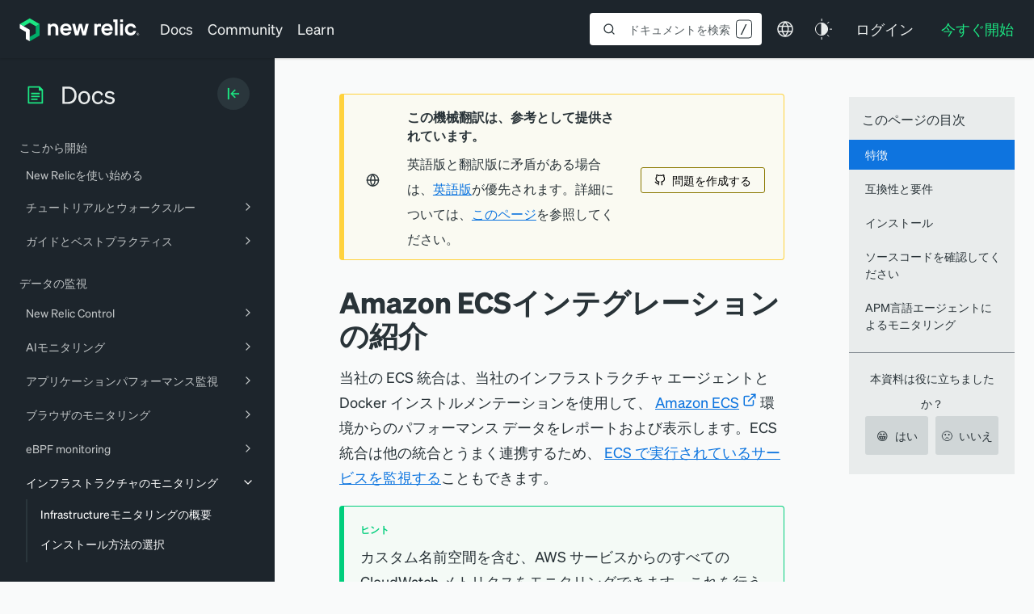

--- FILE ---
content_type: text/html; charset=utf-8
request_url: https://www.google.com/recaptcha/api2/anchor?ar=1&k=6LeGFt8UAAAAANfnpE8si2Z6NnAqYKnPAYgMpStu&co=aHR0cHM6Ly9kb2NzLm5ld3JlbGljLmNvbTo0NDM.&hl=en&v=7gg7H51Q-naNfhmCP3_R47ho&size=invisible&anchor-ms=20000&execute-ms=30000&cb=vigu7aa5tjx
body_size: 48374
content:
<!DOCTYPE HTML><html dir="ltr" lang="en"><head><meta http-equiv="Content-Type" content="text/html; charset=UTF-8">
<meta http-equiv="X-UA-Compatible" content="IE=edge">
<title>reCAPTCHA</title>
<style type="text/css">
/* cyrillic-ext */
@font-face {
  font-family: 'Roboto';
  font-style: normal;
  font-weight: 400;
  font-stretch: 100%;
  src: url(//fonts.gstatic.com/s/roboto/v48/KFO7CnqEu92Fr1ME7kSn66aGLdTylUAMa3GUBHMdazTgWw.woff2) format('woff2');
  unicode-range: U+0460-052F, U+1C80-1C8A, U+20B4, U+2DE0-2DFF, U+A640-A69F, U+FE2E-FE2F;
}
/* cyrillic */
@font-face {
  font-family: 'Roboto';
  font-style: normal;
  font-weight: 400;
  font-stretch: 100%;
  src: url(//fonts.gstatic.com/s/roboto/v48/KFO7CnqEu92Fr1ME7kSn66aGLdTylUAMa3iUBHMdazTgWw.woff2) format('woff2');
  unicode-range: U+0301, U+0400-045F, U+0490-0491, U+04B0-04B1, U+2116;
}
/* greek-ext */
@font-face {
  font-family: 'Roboto';
  font-style: normal;
  font-weight: 400;
  font-stretch: 100%;
  src: url(//fonts.gstatic.com/s/roboto/v48/KFO7CnqEu92Fr1ME7kSn66aGLdTylUAMa3CUBHMdazTgWw.woff2) format('woff2');
  unicode-range: U+1F00-1FFF;
}
/* greek */
@font-face {
  font-family: 'Roboto';
  font-style: normal;
  font-weight: 400;
  font-stretch: 100%;
  src: url(//fonts.gstatic.com/s/roboto/v48/KFO7CnqEu92Fr1ME7kSn66aGLdTylUAMa3-UBHMdazTgWw.woff2) format('woff2');
  unicode-range: U+0370-0377, U+037A-037F, U+0384-038A, U+038C, U+038E-03A1, U+03A3-03FF;
}
/* math */
@font-face {
  font-family: 'Roboto';
  font-style: normal;
  font-weight: 400;
  font-stretch: 100%;
  src: url(//fonts.gstatic.com/s/roboto/v48/KFO7CnqEu92Fr1ME7kSn66aGLdTylUAMawCUBHMdazTgWw.woff2) format('woff2');
  unicode-range: U+0302-0303, U+0305, U+0307-0308, U+0310, U+0312, U+0315, U+031A, U+0326-0327, U+032C, U+032F-0330, U+0332-0333, U+0338, U+033A, U+0346, U+034D, U+0391-03A1, U+03A3-03A9, U+03B1-03C9, U+03D1, U+03D5-03D6, U+03F0-03F1, U+03F4-03F5, U+2016-2017, U+2034-2038, U+203C, U+2040, U+2043, U+2047, U+2050, U+2057, U+205F, U+2070-2071, U+2074-208E, U+2090-209C, U+20D0-20DC, U+20E1, U+20E5-20EF, U+2100-2112, U+2114-2115, U+2117-2121, U+2123-214F, U+2190, U+2192, U+2194-21AE, U+21B0-21E5, U+21F1-21F2, U+21F4-2211, U+2213-2214, U+2216-22FF, U+2308-230B, U+2310, U+2319, U+231C-2321, U+2336-237A, U+237C, U+2395, U+239B-23B7, U+23D0, U+23DC-23E1, U+2474-2475, U+25AF, U+25B3, U+25B7, U+25BD, U+25C1, U+25CA, U+25CC, U+25FB, U+266D-266F, U+27C0-27FF, U+2900-2AFF, U+2B0E-2B11, U+2B30-2B4C, U+2BFE, U+3030, U+FF5B, U+FF5D, U+1D400-1D7FF, U+1EE00-1EEFF;
}
/* symbols */
@font-face {
  font-family: 'Roboto';
  font-style: normal;
  font-weight: 400;
  font-stretch: 100%;
  src: url(//fonts.gstatic.com/s/roboto/v48/KFO7CnqEu92Fr1ME7kSn66aGLdTylUAMaxKUBHMdazTgWw.woff2) format('woff2');
  unicode-range: U+0001-000C, U+000E-001F, U+007F-009F, U+20DD-20E0, U+20E2-20E4, U+2150-218F, U+2190, U+2192, U+2194-2199, U+21AF, U+21E6-21F0, U+21F3, U+2218-2219, U+2299, U+22C4-22C6, U+2300-243F, U+2440-244A, U+2460-24FF, U+25A0-27BF, U+2800-28FF, U+2921-2922, U+2981, U+29BF, U+29EB, U+2B00-2BFF, U+4DC0-4DFF, U+FFF9-FFFB, U+10140-1018E, U+10190-1019C, U+101A0, U+101D0-101FD, U+102E0-102FB, U+10E60-10E7E, U+1D2C0-1D2D3, U+1D2E0-1D37F, U+1F000-1F0FF, U+1F100-1F1AD, U+1F1E6-1F1FF, U+1F30D-1F30F, U+1F315, U+1F31C, U+1F31E, U+1F320-1F32C, U+1F336, U+1F378, U+1F37D, U+1F382, U+1F393-1F39F, U+1F3A7-1F3A8, U+1F3AC-1F3AF, U+1F3C2, U+1F3C4-1F3C6, U+1F3CA-1F3CE, U+1F3D4-1F3E0, U+1F3ED, U+1F3F1-1F3F3, U+1F3F5-1F3F7, U+1F408, U+1F415, U+1F41F, U+1F426, U+1F43F, U+1F441-1F442, U+1F444, U+1F446-1F449, U+1F44C-1F44E, U+1F453, U+1F46A, U+1F47D, U+1F4A3, U+1F4B0, U+1F4B3, U+1F4B9, U+1F4BB, U+1F4BF, U+1F4C8-1F4CB, U+1F4D6, U+1F4DA, U+1F4DF, U+1F4E3-1F4E6, U+1F4EA-1F4ED, U+1F4F7, U+1F4F9-1F4FB, U+1F4FD-1F4FE, U+1F503, U+1F507-1F50B, U+1F50D, U+1F512-1F513, U+1F53E-1F54A, U+1F54F-1F5FA, U+1F610, U+1F650-1F67F, U+1F687, U+1F68D, U+1F691, U+1F694, U+1F698, U+1F6AD, U+1F6B2, U+1F6B9-1F6BA, U+1F6BC, U+1F6C6-1F6CF, U+1F6D3-1F6D7, U+1F6E0-1F6EA, U+1F6F0-1F6F3, U+1F6F7-1F6FC, U+1F700-1F7FF, U+1F800-1F80B, U+1F810-1F847, U+1F850-1F859, U+1F860-1F887, U+1F890-1F8AD, U+1F8B0-1F8BB, U+1F8C0-1F8C1, U+1F900-1F90B, U+1F93B, U+1F946, U+1F984, U+1F996, U+1F9E9, U+1FA00-1FA6F, U+1FA70-1FA7C, U+1FA80-1FA89, U+1FA8F-1FAC6, U+1FACE-1FADC, U+1FADF-1FAE9, U+1FAF0-1FAF8, U+1FB00-1FBFF;
}
/* vietnamese */
@font-face {
  font-family: 'Roboto';
  font-style: normal;
  font-weight: 400;
  font-stretch: 100%;
  src: url(//fonts.gstatic.com/s/roboto/v48/KFO7CnqEu92Fr1ME7kSn66aGLdTylUAMa3OUBHMdazTgWw.woff2) format('woff2');
  unicode-range: U+0102-0103, U+0110-0111, U+0128-0129, U+0168-0169, U+01A0-01A1, U+01AF-01B0, U+0300-0301, U+0303-0304, U+0308-0309, U+0323, U+0329, U+1EA0-1EF9, U+20AB;
}
/* latin-ext */
@font-face {
  font-family: 'Roboto';
  font-style: normal;
  font-weight: 400;
  font-stretch: 100%;
  src: url(//fonts.gstatic.com/s/roboto/v48/KFO7CnqEu92Fr1ME7kSn66aGLdTylUAMa3KUBHMdazTgWw.woff2) format('woff2');
  unicode-range: U+0100-02BA, U+02BD-02C5, U+02C7-02CC, U+02CE-02D7, U+02DD-02FF, U+0304, U+0308, U+0329, U+1D00-1DBF, U+1E00-1E9F, U+1EF2-1EFF, U+2020, U+20A0-20AB, U+20AD-20C0, U+2113, U+2C60-2C7F, U+A720-A7FF;
}
/* latin */
@font-face {
  font-family: 'Roboto';
  font-style: normal;
  font-weight: 400;
  font-stretch: 100%;
  src: url(//fonts.gstatic.com/s/roboto/v48/KFO7CnqEu92Fr1ME7kSn66aGLdTylUAMa3yUBHMdazQ.woff2) format('woff2');
  unicode-range: U+0000-00FF, U+0131, U+0152-0153, U+02BB-02BC, U+02C6, U+02DA, U+02DC, U+0304, U+0308, U+0329, U+2000-206F, U+20AC, U+2122, U+2191, U+2193, U+2212, U+2215, U+FEFF, U+FFFD;
}
/* cyrillic-ext */
@font-face {
  font-family: 'Roboto';
  font-style: normal;
  font-weight: 500;
  font-stretch: 100%;
  src: url(//fonts.gstatic.com/s/roboto/v48/KFO7CnqEu92Fr1ME7kSn66aGLdTylUAMa3GUBHMdazTgWw.woff2) format('woff2');
  unicode-range: U+0460-052F, U+1C80-1C8A, U+20B4, U+2DE0-2DFF, U+A640-A69F, U+FE2E-FE2F;
}
/* cyrillic */
@font-face {
  font-family: 'Roboto';
  font-style: normal;
  font-weight: 500;
  font-stretch: 100%;
  src: url(//fonts.gstatic.com/s/roboto/v48/KFO7CnqEu92Fr1ME7kSn66aGLdTylUAMa3iUBHMdazTgWw.woff2) format('woff2');
  unicode-range: U+0301, U+0400-045F, U+0490-0491, U+04B0-04B1, U+2116;
}
/* greek-ext */
@font-face {
  font-family: 'Roboto';
  font-style: normal;
  font-weight: 500;
  font-stretch: 100%;
  src: url(//fonts.gstatic.com/s/roboto/v48/KFO7CnqEu92Fr1ME7kSn66aGLdTylUAMa3CUBHMdazTgWw.woff2) format('woff2');
  unicode-range: U+1F00-1FFF;
}
/* greek */
@font-face {
  font-family: 'Roboto';
  font-style: normal;
  font-weight: 500;
  font-stretch: 100%;
  src: url(//fonts.gstatic.com/s/roboto/v48/KFO7CnqEu92Fr1ME7kSn66aGLdTylUAMa3-UBHMdazTgWw.woff2) format('woff2');
  unicode-range: U+0370-0377, U+037A-037F, U+0384-038A, U+038C, U+038E-03A1, U+03A3-03FF;
}
/* math */
@font-face {
  font-family: 'Roboto';
  font-style: normal;
  font-weight: 500;
  font-stretch: 100%;
  src: url(//fonts.gstatic.com/s/roboto/v48/KFO7CnqEu92Fr1ME7kSn66aGLdTylUAMawCUBHMdazTgWw.woff2) format('woff2');
  unicode-range: U+0302-0303, U+0305, U+0307-0308, U+0310, U+0312, U+0315, U+031A, U+0326-0327, U+032C, U+032F-0330, U+0332-0333, U+0338, U+033A, U+0346, U+034D, U+0391-03A1, U+03A3-03A9, U+03B1-03C9, U+03D1, U+03D5-03D6, U+03F0-03F1, U+03F4-03F5, U+2016-2017, U+2034-2038, U+203C, U+2040, U+2043, U+2047, U+2050, U+2057, U+205F, U+2070-2071, U+2074-208E, U+2090-209C, U+20D0-20DC, U+20E1, U+20E5-20EF, U+2100-2112, U+2114-2115, U+2117-2121, U+2123-214F, U+2190, U+2192, U+2194-21AE, U+21B0-21E5, U+21F1-21F2, U+21F4-2211, U+2213-2214, U+2216-22FF, U+2308-230B, U+2310, U+2319, U+231C-2321, U+2336-237A, U+237C, U+2395, U+239B-23B7, U+23D0, U+23DC-23E1, U+2474-2475, U+25AF, U+25B3, U+25B7, U+25BD, U+25C1, U+25CA, U+25CC, U+25FB, U+266D-266F, U+27C0-27FF, U+2900-2AFF, U+2B0E-2B11, U+2B30-2B4C, U+2BFE, U+3030, U+FF5B, U+FF5D, U+1D400-1D7FF, U+1EE00-1EEFF;
}
/* symbols */
@font-face {
  font-family: 'Roboto';
  font-style: normal;
  font-weight: 500;
  font-stretch: 100%;
  src: url(//fonts.gstatic.com/s/roboto/v48/KFO7CnqEu92Fr1ME7kSn66aGLdTylUAMaxKUBHMdazTgWw.woff2) format('woff2');
  unicode-range: U+0001-000C, U+000E-001F, U+007F-009F, U+20DD-20E0, U+20E2-20E4, U+2150-218F, U+2190, U+2192, U+2194-2199, U+21AF, U+21E6-21F0, U+21F3, U+2218-2219, U+2299, U+22C4-22C6, U+2300-243F, U+2440-244A, U+2460-24FF, U+25A0-27BF, U+2800-28FF, U+2921-2922, U+2981, U+29BF, U+29EB, U+2B00-2BFF, U+4DC0-4DFF, U+FFF9-FFFB, U+10140-1018E, U+10190-1019C, U+101A0, U+101D0-101FD, U+102E0-102FB, U+10E60-10E7E, U+1D2C0-1D2D3, U+1D2E0-1D37F, U+1F000-1F0FF, U+1F100-1F1AD, U+1F1E6-1F1FF, U+1F30D-1F30F, U+1F315, U+1F31C, U+1F31E, U+1F320-1F32C, U+1F336, U+1F378, U+1F37D, U+1F382, U+1F393-1F39F, U+1F3A7-1F3A8, U+1F3AC-1F3AF, U+1F3C2, U+1F3C4-1F3C6, U+1F3CA-1F3CE, U+1F3D4-1F3E0, U+1F3ED, U+1F3F1-1F3F3, U+1F3F5-1F3F7, U+1F408, U+1F415, U+1F41F, U+1F426, U+1F43F, U+1F441-1F442, U+1F444, U+1F446-1F449, U+1F44C-1F44E, U+1F453, U+1F46A, U+1F47D, U+1F4A3, U+1F4B0, U+1F4B3, U+1F4B9, U+1F4BB, U+1F4BF, U+1F4C8-1F4CB, U+1F4D6, U+1F4DA, U+1F4DF, U+1F4E3-1F4E6, U+1F4EA-1F4ED, U+1F4F7, U+1F4F9-1F4FB, U+1F4FD-1F4FE, U+1F503, U+1F507-1F50B, U+1F50D, U+1F512-1F513, U+1F53E-1F54A, U+1F54F-1F5FA, U+1F610, U+1F650-1F67F, U+1F687, U+1F68D, U+1F691, U+1F694, U+1F698, U+1F6AD, U+1F6B2, U+1F6B9-1F6BA, U+1F6BC, U+1F6C6-1F6CF, U+1F6D3-1F6D7, U+1F6E0-1F6EA, U+1F6F0-1F6F3, U+1F6F7-1F6FC, U+1F700-1F7FF, U+1F800-1F80B, U+1F810-1F847, U+1F850-1F859, U+1F860-1F887, U+1F890-1F8AD, U+1F8B0-1F8BB, U+1F8C0-1F8C1, U+1F900-1F90B, U+1F93B, U+1F946, U+1F984, U+1F996, U+1F9E9, U+1FA00-1FA6F, U+1FA70-1FA7C, U+1FA80-1FA89, U+1FA8F-1FAC6, U+1FACE-1FADC, U+1FADF-1FAE9, U+1FAF0-1FAF8, U+1FB00-1FBFF;
}
/* vietnamese */
@font-face {
  font-family: 'Roboto';
  font-style: normal;
  font-weight: 500;
  font-stretch: 100%;
  src: url(//fonts.gstatic.com/s/roboto/v48/KFO7CnqEu92Fr1ME7kSn66aGLdTylUAMa3OUBHMdazTgWw.woff2) format('woff2');
  unicode-range: U+0102-0103, U+0110-0111, U+0128-0129, U+0168-0169, U+01A0-01A1, U+01AF-01B0, U+0300-0301, U+0303-0304, U+0308-0309, U+0323, U+0329, U+1EA0-1EF9, U+20AB;
}
/* latin-ext */
@font-face {
  font-family: 'Roboto';
  font-style: normal;
  font-weight: 500;
  font-stretch: 100%;
  src: url(//fonts.gstatic.com/s/roboto/v48/KFO7CnqEu92Fr1ME7kSn66aGLdTylUAMa3KUBHMdazTgWw.woff2) format('woff2');
  unicode-range: U+0100-02BA, U+02BD-02C5, U+02C7-02CC, U+02CE-02D7, U+02DD-02FF, U+0304, U+0308, U+0329, U+1D00-1DBF, U+1E00-1E9F, U+1EF2-1EFF, U+2020, U+20A0-20AB, U+20AD-20C0, U+2113, U+2C60-2C7F, U+A720-A7FF;
}
/* latin */
@font-face {
  font-family: 'Roboto';
  font-style: normal;
  font-weight: 500;
  font-stretch: 100%;
  src: url(//fonts.gstatic.com/s/roboto/v48/KFO7CnqEu92Fr1ME7kSn66aGLdTylUAMa3yUBHMdazQ.woff2) format('woff2');
  unicode-range: U+0000-00FF, U+0131, U+0152-0153, U+02BB-02BC, U+02C6, U+02DA, U+02DC, U+0304, U+0308, U+0329, U+2000-206F, U+20AC, U+2122, U+2191, U+2193, U+2212, U+2215, U+FEFF, U+FFFD;
}
/* cyrillic-ext */
@font-face {
  font-family: 'Roboto';
  font-style: normal;
  font-weight: 900;
  font-stretch: 100%;
  src: url(//fonts.gstatic.com/s/roboto/v48/KFO7CnqEu92Fr1ME7kSn66aGLdTylUAMa3GUBHMdazTgWw.woff2) format('woff2');
  unicode-range: U+0460-052F, U+1C80-1C8A, U+20B4, U+2DE0-2DFF, U+A640-A69F, U+FE2E-FE2F;
}
/* cyrillic */
@font-face {
  font-family: 'Roboto';
  font-style: normal;
  font-weight: 900;
  font-stretch: 100%;
  src: url(//fonts.gstatic.com/s/roboto/v48/KFO7CnqEu92Fr1ME7kSn66aGLdTylUAMa3iUBHMdazTgWw.woff2) format('woff2');
  unicode-range: U+0301, U+0400-045F, U+0490-0491, U+04B0-04B1, U+2116;
}
/* greek-ext */
@font-face {
  font-family: 'Roboto';
  font-style: normal;
  font-weight: 900;
  font-stretch: 100%;
  src: url(//fonts.gstatic.com/s/roboto/v48/KFO7CnqEu92Fr1ME7kSn66aGLdTylUAMa3CUBHMdazTgWw.woff2) format('woff2');
  unicode-range: U+1F00-1FFF;
}
/* greek */
@font-face {
  font-family: 'Roboto';
  font-style: normal;
  font-weight: 900;
  font-stretch: 100%;
  src: url(//fonts.gstatic.com/s/roboto/v48/KFO7CnqEu92Fr1ME7kSn66aGLdTylUAMa3-UBHMdazTgWw.woff2) format('woff2');
  unicode-range: U+0370-0377, U+037A-037F, U+0384-038A, U+038C, U+038E-03A1, U+03A3-03FF;
}
/* math */
@font-face {
  font-family: 'Roboto';
  font-style: normal;
  font-weight: 900;
  font-stretch: 100%;
  src: url(//fonts.gstatic.com/s/roboto/v48/KFO7CnqEu92Fr1ME7kSn66aGLdTylUAMawCUBHMdazTgWw.woff2) format('woff2');
  unicode-range: U+0302-0303, U+0305, U+0307-0308, U+0310, U+0312, U+0315, U+031A, U+0326-0327, U+032C, U+032F-0330, U+0332-0333, U+0338, U+033A, U+0346, U+034D, U+0391-03A1, U+03A3-03A9, U+03B1-03C9, U+03D1, U+03D5-03D6, U+03F0-03F1, U+03F4-03F5, U+2016-2017, U+2034-2038, U+203C, U+2040, U+2043, U+2047, U+2050, U+2057, U+205F, U+2070-2071, U+2074-208E, U+2090-209C, U+20D0-20DC, U+20E1, U+20E5-20EF, U+2100-2112, U+2114-2115, U+2117-2121, U+2123-214F, U+2190, U+2192, U+2194-21AE, U+21B0-21E5, U+21F1-21F2, U+21F4-2211, U+2213-2214, U+2216-22FF, U+2308-230B, U+2310, U+2319, U+231C-2321, U+2336-237A, U+237C, U+2395, U+239B-23B7, U+23D0, U+23DC-23E1, U+2474-2475, U+25AF, U+25B3, U+25B7, U+25BD, U+25C1, U+25CA, U+25CC, U+25FB, U+266D-266F, U+27C0-27FF, U+2900-2AFF, U+2B0E-2B11, U+2B30-2B4C, U+2BFE, U+3030, U+FF5B, U+FF5D, U+1D400-1D7FF, U+1EE00-1EEFF;
}
/* symbols */
@font-face {
  font-family: 'Roboto';
  font-style: normal;
  font-weight: 900;
  font-stretch: 100%;
  src: url(//fonts.gstatic.com/s/roboto/v48/KFO7CnqEu92Fr1ME7kSn66aGLdTylUAMaxKUBHMdazTgWw.woff2) format('woff2');
  unicode-range: U+0001-000C, U+000E-001F, U+007F-009F, U+20DD-20E0, U+20E2-20E4, U+2150-218F, U+2190, U+2192, U+2194-2199, U+21AF, U+21E6-21F0, U+21F3, U+2218-2219, U+2299, U+22C4-22C6, U+2300-243F, U+2440-244A, U+2460-24FF, U+25A0-27BF, U+2800-28FF, U+2921-2922, U+2981, U+29BF, U+29EB, U+2B00-2BFF, U+4DC0-4DFF, U+FFF9-FFFB, U+10140-1018E, U+10190-1019C, U+101A0, U+101D0-101FD, U+102E0-102FB, U+10E60-10E7E, U+1D2C0-1D2D3, U+1D2E0-1D37F, U+1F000-1F0FF, U+1F100-1F1AD, U+1F1E6-1F1FF, U+1F30D-1F30F, U+1F315, U+1F31C, U+1F31E, U+1F320-1F32C, U+1F336, U+1F378, U+1F37D, U+1F382, U+1F393-1F39F, U+1F3A7-1F3A8, U+1F3AC-1F3AF, U+1F3C2, U+1F3C4-1F3C6, U+1F3CA-1F3CE, U+1F3D4-1F3E0, U+1F3ED, U+1F3F1-1F3F3, U+1F3F5-1F3F7, U+1F408, U+1F415, U+1F41F, U+1F426, U+1F43F, U+1F441-1F442, U+1F444, U+1F446-1F449, U+1F44C-1F44E, U+1F453, U+1F46A, U+1F47D, U+1F4A3, U+1F4B0, U+1F4B3, U+1F4B9, U+1F4BB, U+1F4BF, U+1F4C8-1F4CB, U+1F4D6, U+1F4DA, U+1F4DF, U+1F4E3-1F4E6, U+1F4EA-1F4ED, U+1F4F7, U+1F4F9-1F4FB, U+1F4FD-1F4FE, U+1F503, U+1F507-1F50B, U+1F50D, U+1F512-1F513, U+1F53E-1F54A, U+1F54F-1F5FA, U+1F610, U+1F650-1F67F, U+1F687, U+1F68D, U+1F691, U+1F694, U+1F698, U+1F6AD, U+1F6B2, U+1F6B9-1F6BA, U+1F6BC, U+1F6C6-1F6CF, U+1F6D3-1F6D7, U+1F6E0-1F6EA, U+1F6F0-1F6F3, U+1F6F7-1F6FC, U+1F700-1F7FF, U+1F800-1F80B, U+1F810-1F847, U+1F850-1F859, U+1F860-1F887, U+1F890-1F8AD, U+1F8B0-1F8BB, U+1F8C0-1F8C1, U+1F900-1F90B, U+1F93B, U+1F946, U+1F984, U+1F996, U+1F9E9, U+1FA00-1FA6F, U+1FA70-1FA7C, U+1FA80-1FA89, U+1FA8F-1FAC6, U+1FACE-1FADC, U+1FADF-1FAE9, U+1FAF0-1FAF8, U+1FB00-1FBFF;
}
/* vietnamese */
@font-face {
  font-family: 'Roboto';
  font-style: normal;
  font-weight: 900;
  font-stretch: 100%;
  src: url(//fonts.gstatic.com/s/roboto/v48/KFO7CnqEu92Fr1ME7kSn66aGLdTylUAMa3OUBHMdazTgWw.woff2) format('woff2');
  unicode-range: U+0102-0103, U+0110-0111, U+0128-0129, U+0168-0169, U+01A0-01A1, U+01AF-01B0, U+0300-0301, U+0303-0304, U+0308-0309, U+0323, U+0329, U+1EA0-1EF9, U+20AB;
}
/* latin-ext */
@font-face {
  font-family: 'Roboto';
  font-style: normal;
  font-weight: 900;
  font-stretch: 100%;
  src: url(//fonts.gstatic.com/s/roboto/v48/KFO7CnqEu92Fr1ME7kSn66aGLdTylUAMa3KUBHMdazTgWw.woff2) format('woff2');
  unicode-range: U+0100-02BA, U+02BD-02C5, U+02C7-02CC, U+02CE-02D7, U+02DD-02FF, U+0304, U+0308, U+0329, U+1D00-1DBF, U+1E00-1E9F, U+1EF2-1EFF, U+2020, U+20A0-20AB, U+20AD-20C0, U+2113, U+2C60-2C7F, U+A720-A7FF;
}
/* latin */
@font-face {
  font-family: 'Roboto';
  font-style: normal;
  font-weight: 900;
  font-stretch: 100%;
  src: url(//fonts.gstatic.com/s/roboto/v48/KFO7CnqEu92Fr1ME7kSn66aGLdTylUAMa3yUBHMdazQ.woff2) format('woff2');
  unicode-range: U+0000-00FF, U+0131, U+0152-0153, U+02BB-02BC, U+02C6, U+02DA, U+02DC, U+0304, U+0308, U+0329, U+2000-206F, U+20AC, U+2122, U+2191, U+2193, U+2212, U+2215, U+FEFF, U+FFFD;
}

</style>
<link rel="stylesheet" type="text/css" href="https://www.gstatic.com/recaptcha/releases/7gg7H51Q-naNfhmCP3_R47ho/styles__ltr.css">
<script nonce="WRH5LWGdMzRUxelmFcntug" type="text/javascript">window['__recaptcha_api'] = 'https://www.google.com/recaptcha/api2/';</script>
<script type="text/javascript" src="https://www.gstatic.com/recaptcha/releases/7gg7H51Q-naNfhmCP3_R47ho/recaptcha__en.js" nonce="WRH5LWGdMzRUxelmFcntug">
      
    </script></head>
<body><div id="rc-anchor-alert" class="rc-anchor-alert"></div>
<input type="hidden" id="recaptcha-token" value="[base64]">
<script type="text/javascript" nonce="WRH5LWGdMzRUxelmFcntug">
      recaptcha.anchor.Main.init("[\x22ainput\x22,[\x22bgdata\x22,\x22\x22,\[base64]/[base64]/[base64]/[base64]/cjw8ejpyPj4+eil9Y2F0Y2gobCl7dGhyb3cgbDt9fSxIPWZ1bmN0aW9uKHcsdCx6KXtpZih3PT0xOTR8fHc9PTIwOCl0LnZbd10/dC52W3ddLmNvbmNhdCh6KTp0LnZbd109b2Yoeix0KTtlbHNle2lmKHQuYkImJnchPTMxNylyZXR1cm47dz09NjZ8fHc9PTEyMnx8dz09NDcwfHx3PT00NHx8dz09NDE2fHx3PT0zOTd8fHc9PTQyMXx8dz09Njh8fHc9PTcwfHx3PT0xODQ/[base64]/[base64]/[base64]/bmV3IGRbVl0oSlswXSk6cD09Mj9uZXcgZFtWXShKWzBdLEpbMV0pOnA9PTM/bmV3IGRbVl0oSlswXSxKWzFdLEpbMl0pOnA9PTQ/[base64]/[base64]/[base64]/[base64]\x22,\[base64]\x22,\[base64]/CgMOLw4fDoSMUQWFqPjlVw413wowvw5w1cMKUwoZWwpI2wpDCosOnAsKWPRt/[base64]/[base64]/[base64]/wqrDvwkDw4xPwrvChiYXwpDDo8Omw5pEOMKLccOhVgvCkRBbbXA1FMOTbcKjw7g+G1HDgSzCuWvDu8OCwoDDiQo4wpbDqnnCnBnCqcKxNMOPbcK8wonDq8OvX8K/w67CjsKrEMKiw7NHwoMLHsKVPsK1R8Okw646REvCqMOnw6rDpmFWE07CssOPZ8OQwqJRJMK0w6LDhMKmwpTChMKAwrvCuy7CpcK8S8KgM8K9UMO7wrAoGsOwwokaw75ow64LWVfDnMKNTcOmNxHDjMKHw6jChV88wpg/[base64]/[base64]/CsGUufDkBw4DDmcOPOMK/[base64]/[base64]/ChsKibcOYa0AiwpbDmsKKwoAoSWRYwobCuw/[base64]/w6QUFU4CAU4mCXrCnMKSQ8KXdQ02I8OrwosHbcOLwp5aUcKGKTJowqBsM8OrwqLCiMOXcj1XwppBw63CqyjChcKFw6pbFyfClsKzw4jCqwVXCcK4wobDq2fDrsKrw5Yiw6NzNHrCt8KTw6rDg0bCusKOU8O2MgdZwrnCggcwWnUmw5xSw7jCmcO0wqzDh8Ocwp/DhUbCuMKPw5c0w40qw4VEIcKGw4TCi3nClj7CuyZFLsKdOcKGNV4Hw64vMsOYwoAhwrFQVsKzw6ckw4tzdsOFwrNaLsO8NcOww4otwp4RGcOhwrVSRhF2Xl9Sw6QuDSzDiGpVwp/DmE3DvMKmXiLCo8OWwrfDn8Ozwqkawo5qe2Y8DwlwEMO8w7tkfEUUwp54XMOxwpHDv8OsNjPDisK/w49sACvCmRg2wrJ7wqJDM8K7woXCoSs0SMOHw5Juwo/[base64]/CrsKYw4oFJcOlwoIyw4vDk3XCoCdtworCvsOqwqR4w5I+AcKPwp4TAhAUa8O/CxrDmSTDpMObw4NlwpNJwq7Ckk3Cpw4FUhEXBsO6w5DCmMOswr5IT0UNw6Y1BAzCg1Y/djs/w7Nfw68GMsKtGMKod3vDt8KeQ8ONKsKfS1rDrGNnEiIvwrQPw7A1aAQoJVk5w4PClsKOLcOSw6vClMORfMKHwqXCjj8RJ8O/wpgOw7YvWH3DryHCgsK0wrjCpsKUwpzDhXJ5w4DDhUF5wrg/[base64]/[base64]/OcOsWHtZcQlkZ0Q9w4TCpgMtw4TDj0zDrMOSwoFNw5TCkHw3IAHDgGtmFmvDpAQ0w7MFW27CmcKIwoXDqBdSw4I/wqHDlsKOwp/CjELCosOSwoYawrzCpsODQ8KfKhUzw4E0RcK+esKQHQF4bMKmwr/ClRTDonJzw51nAcKuw4HDo8Oaw4ZtR8OFw5fCrhjCvnUUQURdw6VlJj3CtMK/w5VQNBBgWUINwrlhw5o8FcKGMjVBwrwww6lOZznDhMORwppqwp7DrnBoZsOHXH0lbsO1w5vDrMOCKcKEC8OTfsK8w783DXZcwqplICvCuR/CvsO7w4IBwpMSwosHOEzCjsKGdUwXwpXDhcK4wqEbw4rDtcOVw4oaVi4uwoNDw63CqcKlfMOMwqxod8K9w6VKeMONw7tOPBnCikHDoQbCv8KQEcOVw5/[base64]/Cq3/[base64]/McOWwqzCpj0PDHcLw4grwr3Dj8O9w4/[base64]/RcKew7xBVyjCk8O+HsOYasKvw6XCjMOPwpsqb8K5EsOHO29SKMKFcsKyRcK7w5ZKTMOew7HDgsKmI3HDpALCscOTGcOAwpc9w6TDi8K4w4LCpsKvBkfDo8O3IX/Dm8Kqw5bCr8KbQ3XDp8KtacKTwrItwqHDgsKIQQDClnB5ZcKSwq3CoAHCiVZabGXDn8ORQXfDpHrCicOhLyo8NVLDuh7CssKLfBjCqFjDqsO1C8O+w58Rw5TDs8OTwpRdw7nDrgxbw77CsgnCmTvDuMOJw6Q5cinCksK/w5vChB7CtsKvFsO9wqEWJcONNG/CvcKTwo3DvFnDvUtqwoNCP3YkblAmwpg/w5fCvXgKLMK6w5UlfsK9w7TDl8OuwrnDqiB4wqY2w6sBw7FiFAfDmSggGMKvwpPDnSDDmB97K0nCpMObIsOBw4bDhXnCrXFEw68SwqfCjwbDtgHCvsO9HsOlwqcSIF/ClcOJFsKDM8KldcOYdcKwScOgw4bCiWAtw5RYVE8NwqJ6wrA7BHsKCsKXLcOCw57DsMOiKljCnBdPchzDigzCvnjCi8KoRcKdd2nDnDBDQMK9wrXCl8KGw5oYe1gnwr8Bd3TCg0s0wpcGw48jwr3Dtj/[base64]/[base64]/Cpz4beD5Mw6ouOMKkwoTCmsOZw43Dq8Kcw7hkwptOw7otw4kXw4HDlmrCj8KaLsOuOXdgKMKPwrRhecOKByh2QsOESy/Cqw5XwrhMT8O+ISDDp3TDscKyGcOAw73DkHnDrgnDvBplOMObw5HCg2NLbQDChcKBBsO4w5Iuw4ZhwqPDgsKPCydDDGZEAcKqWMKYCMK0R8OgfCxvAQE7wqItEcKvT8KvVcOewrvDmMO0w78EwrjDpUthw4Aqw7/DjsOYWMK/AUpiwofCpyondUlJew0kw7VLZMO2w6/DuDTDg1rCqh4OF8OpHcOTw4/DjMK/eTrDr8KcAV7DucO8R8OBHgtsG8KLwqPCscK7wr7CuSPCrcOtSsOUw6/CtMKJPMKnC8KDwrZgKWwGwpDCqnTCjcO+bk3DuH/Cs1sTw4rDnDJTO8K8wpHCtELDuRFgwp48wqPCkFPDpx3DkAXDgMK7IMOIw6RIXsOwBVbDksKYw6vDlnMGEMOlwqjDg3jCtF1BFcKZQTDDpsKcfAzCiwzDg8KYN8OnwqRjPTzCqSbChhNDw4TDvnDDusOOwq4GOwpRZV91DkQdEcO/w587cUTDosOnw7PDisOhw4LDlU3DosKkw7PDgsO2w7QAQmvDuC0sw43Dn8KSKMOIw6fDoBTDmGVfw7cMwod2Q8ObwovCu8OYSipJBhTDhBB8woHDocKqw5pVa1/Dpmglw7pRHsO6wofCtFVDwrlWWcOcwpQfwrECbA5UwqI4Kz4hAyzCisOtw4Y0w5TCk39JDcK5e8K0wqFTDjLCqBQjw5IjOsOTwpBcR3HDhMOew4IoVS5owoXDg0tqEiMnw6NiUMKeCMOZMCAGdcO8J3/Cn2/DvWQzJipzbcOgw4TCpkhuwrkGB0oqwqBaVEHCo1XCksONbkZRaMOLM8OCwo0jwrHDo8KvZ3V4w4HChHd3wo0aP8OQTRAiQhghQ8KMw4PDmMO1wqbCu8Olw691wotAG1/DncOAc0vCsW1kw6RDYMOcwo/[base64]/PcOPw4xbw44IHyxccMKZQMK1w6LDpcK0MMKKwq00wqXDuC3Cu8Orw5bDsgAOw7gVw4DDl8KzKTECGcOEfMKjccOcwogmw7AqGXnDnmt9ZsKqwoASwq/DqTLDulLDtBrCnsOKwonClsKgdBAoacOGw6/DqcOhw6zCn8OtakDCo0/Dk8OTf8Kew7dTwpTCscOhwqx1w4BdIDMjwqfCtMKBUMKVw4tWw5HDkXnCrUjCocOcw7zDi8OmV8KkwrI6wprCvcOdwo5Owp3DtTHDqRbDqVwVwqnCjkjCnztpXcKcTsOmw61cw5LDgsOoQcK9BkZFdcOlw6/DvcOgw43Dh8Kjw4HDmMKwGcOfFg/DkVPClsORwq7Cu8OTw6zCpsKxDMOww68hcE1PJwPDisOfP8KTwrpuw7xZw7zDpsK0wrQNwrTDlsOGUMOMw5wyw7IhDcKjYALCpSzCgjtuwrfCgsKHVnjCqU0VGFTCt8Ksb8OtwrtSw47DssOTIXdbJ8OrZVJGecK/XWzDl39Pw5nCqzRkwqDCjkjCkyIZw6cJwqfDosKlwpbDkEl9RsOGfcOINx1/ARnDhE3Cs8KhwrnDuixlw77DpsKeIMK5GMOmWsK5wrfCrWzDtMO0w5h1wppvw4rCqwfCnGAGTsO/wqTCt8Kqwq9IbMOZwpfCn8OSGy3DqiPDmSrDkHssKRTCmsOrw54IB2DDoAh9EgN5w5BGwqnDtElXNsK+w5F+a8OhbRYRwqAqLsK5wr4IwrFGYztIS8Kvw6Znah3CqcKWOcOJwrs/NsK+wp5VQDfDhlHCl0TDuyzDvzRYw6x/[base64]/UBfDkmrCiwTCkwUHw5zDlFbDrQbCr2HCncK2wo/CjXIVfcOrwrDDnRVqwobDhxfCijLDtcOyRsKFeVfCqsOiw7LDokrCqRMKwrQYw6XCscOuMsOcbMKIf8KcwoVgwq02wog5woZtw5rDvW/Dv8KfwobDkMKnw5TDs8O4w75MBA/CuyVLw6tdMcOIwrM+csO7OGBPwoMYwrRMwovDu3/DnCfDjHHDqkslBwt4NsK3TR/[base64]/CiDIoPhl0w6x0w7HDm8OxSB9bw6YaQlJgRm0SAxXDscKkw7XDlWzDqm1gMw1Lwo3DnXDCtSDDmcKmV2PDuMO0UAPCu8OHLxE1Ui9+Xil6ZVjDrihqwrBewrQYE8OkRMKcwonDtkh1M8OGGTTCv8O5wqjCnMKqw5HCgsOvwonCrwvDsMKmKcK/[base64]/DncK2wrgIwofDg8OoE2cYw7PDr2/CtMKAwrV4GsKuwpXDu8KeKwXDosK5S3bDnw0KwqPDqg0Ow5kKwroAw5Iuw6TDt8OWFMKvw5MLMSk8WMOrwpxCwpBMRjVcQw/DjU7CiGR1w4fDiSdpCXYew5NHw43DoMOqMsOPw6XCtcKzHsO8OcO7wolcw77CmhFFwrlfwpJLG8OJw6nDhcK5Rn3ChcOpwoB5FsKlwqTClMKxEcOaw65PdjbDq2k1w4zCkxTDhsO5JMOiGxp0w63CqDM7wrJvTsOzAUzDq8O6w4Aiwo/CnsK7XsOhw600L8KGO8OTw7MVw512wr/DssODwr8nw7rCosK2wq7Dm8OfEMOvw68tXGhUbsKFW3jDpETCgS3Dr8KceUozwostw60Rw5nDlzVpw4fCkcKKwot+N8ONwrHDlhgLw55WSUfCkkQBw5JUNCtVfwnCvyFZH2NJwo1nw6dQw7PCp8Kmw63DpEDDrS5/w6/CpTkUSibDhMKKVUFGw5JmXyTChMOVwrDDuF3DusKIwoNsw5rDlcK7MMKRw4t3w6jCqMOHH8KtNcK+wpjCqx3CkcKXZcKxw5INw6gUZsKXw64HwosBw5jDszbDrlTDjw5AXsKBQ8OZIMKcw69SHXsResKvUQfDqnxsO8K/wqI6DQMRwpzDjnbCscK7bcO1wpvDgSnDgcOSw5HCs2cTw7fCtnzDtMOVw5teacKzG8O+w6/Cn2Z5TcKvwqcgEsO1w41Uwp9MF0syworDncO+wr0RasOVw6DCuwFrYMOQw4ACJcOrwr9/VsOBwpTDkzfCk8OLEcOcFw7CqA4Tw5TCinnDnlwxw6EkQCBsVwYNw5NYfEIrw5DDhlcOHsOWWMKbEABXbQfDq8KpwoNGwp/[base64]/CtsKzCjE1w6HCkxULw48aI8ObScKUwqXDv1jCgMOpbMKEwp9vZTrDkMO/w4xaw4kbw4DCncOjTcKqZSZVUsKAw7LCusO4wo0qTMOKw6/Ct8KkGVgceMOtw4MHwrx+ccOlw45YwpA7YcOJw44bwo88PcOvwqMZw6XDnhbCq0bClMKhw40JwprDnHvDpEQhEsKsw5NEw57Ds8KKwoPDmz3DisKOw6YmYR3CgcObw5zCgF3DscOYwq/[base64]/ClcO/A8KqwqkXwpfDgEUbZRkDCWTDhmlUDcO/[base64]/DqcOUbF7CtTwfwqBFwrF0P0zDlcOfw6hrH1VHCMO5w59DBsKGw4RobWdFAwrDtQIwV8OFw7t4wrTCjVLCisOkwrdMYsKnZ3hZC3YmwqLDrsO/AcKww4PDrCFNV0DCvHUMwrdCw7XDj09dUBpLwoHCtzk+bXo1I8OWMcOAw6cQw6DDmAzDvkV0w4jDiSp1w7bChhkCFsOUwrtUw4XDg8OVwp/[base64]/dWUfwpVwwq/Dg3A/YsOAeQfDh2jCpMKVOmLCh8K5K8OLfAsfAsO8IsONI0HDmS49wpYywowTG8Oiw5bChsKgwoPCu8O/w7cHwrNXwofCg33CmMOKwpjCiQbCucOtwpItIcKlCzfChMObEsKtS8K3wrPDuRbCgsK6dMK4LmoSwrPDmMK2w5EGAMK+w5TChSbCi8KTNcOYwocvw7/[base64]/DpETDj8O/GMKjMA7DtMKmRsONw4XChkfDssOSY8K7EWfCryDCt8OBNi3Dh3jDm8KURMKQc1Q3ZltIPm/ClcKMw5ILwpZ8JgRiw7rCgsKkw4LDrsOtw63ChD5+LMOPDlrDlQhCw6nCp8OtdMOCwpHDoQbDosKlwopaQsKgwrnDv8K6fyIdWMKWw4/Cp34uT2lGw7LDvMK+w6MXRzPCncKtw4nDm8KqwqHChAlfw6xQw7DDkyLDhMOofnpYGnRfw4tlZcK/w7lfUlLDncKwwqnDkQ0lPsKKBMKrw6Iow4hYG8OVMUrDniI7bsOLw5h8wqocZFtGwp84Vl3CtALDksKcw4NtSMKncWfDu8OHw6XChi/Cl8OYw5nCocO6ZcO+JEfCsMKnw47CjAQ3eGXDvk7CnD7DucKYd2YqRsKpBsKKLzQNX20qw6sYfjHCpUJJK0VDGcOwVQvCl8Ogwq/CnTEdFMKOeRrDskfDrcKbGzVswrg3ak/[base64]/DtlzCoxPDhsKqN3EuRiHCusOKw7vDqRHDmykPcSzDu8KoG8OUwrQ/cMKYwqTDjsKcAMKke8O/wpJsw4cGw5tkwq7CsnHCgAkMSsKJwoBzwqk3OwtgwoIjwrPDn8Kjw6vDlR9kesKaw6LCtGoSwpfDs8OvCcOSTWfChCDDnD/[base64]/Cn1jDk1PDosKOw7tGfMKFwovCrcOUE8O4w7/Dk8KKwoV+wpLDpMKxYWoRw4rDnCZGPA7CmMKbMcO3cDQvQcKQDsKnRkc7wpsMByTCiBbDt3HCiMKAH8O2IcKVw5p/[base64]/DocKPwqzDksO2w65GwqogGxjCgUU3fMONw5XCgWrDrcOWV8ODNMKXw4cnwr7CgzvDtAtBFcKuHMOcJxUsGsKUXsKlw4EnacKOQ1bDl8K1w7XDlsKobE/[base64]/wqPCmVLDoRDDqsO/w7LDmQfDrMO5QwPDkTVMwqkiM8OUHVnDp3zCsXtRRsOeIRDClTtsw6TCigEbw7/CoFXDsUx1wqNedEUCwqcawrpYAi7CvnNEJsOWw50Nw6zDh8OqW8KhPMKDw4fCicOjXDQyw4TDsMKFw41zw6bChlHCo8OKw71qwpIfw5HDjsKRw5EGVFvCiBAlwr85w67DtsO8wp8XJG1aw5Qywq/DmVPDqcOkw7Qjw79HwqIhdcKOwr7CslBkwoI9IkNJw4fDpWXCighyw4Blw5XCiG7CqRjDmMKMw4BwAMO3w4LCsTkoPMOTw5wNw6dlTcO2E8KNw7dJVhMfwoAYwpYYLipfw4Yqw5NWwrAyw5kKCCowRCxCwokCABk5E8OVc0HDn3JWAXxjw7JiYsK7ZmzDvmnCpkB5a0/DpsKuwrUkQHjCknTDuzLDjcOpFcOIecOUwpxaKsKZVcKNw58HwoDCnRBYwoUDHsO8wrzDhsOEY8OSccO2IDLCvcKNY8OKw7Viw7N4PWMTWcKlwo3CgkTDmmPDnWbDgcOjwrVQwrVowqbCh3ZoJnJ+w5RqWhTCgwQyTirDgzHCiWgPJQAKIn/CmsOhOsOnTcO6w4/CkCLDhMKXMsOvw49uW8ORbl/[base64]/[base64]/CsVvCjsKvPigXdTUiwpDCp3PDlUTCsirCrcK2w7pEwocjw6tXX29jYR/Cqn8owqwKw4BBw5jDnRjDrC3DssK5GVZQw5vDtcOrw6PCjC/DpMK5SMOmw6NIwpssXy58UsKdw4DDv8ObwqrCq8KtAMOZQg/CtStBwrLCmsOAOsOswrt1wokcGsOww4U4Y1rCu8K2woF/[base64]/[base64]/Dv0k2w7TCqcOcSA/CnyDCqMKsb8OCBgTDqsKmZ8KGACZUwoAVEMO2eWpmw5oJUmUdw582wrZwJcK3FcOHw61PfGLDlGvDojwdwqDCtMO2wotGIsKIw53Ds1/[base64]/DuWnDusK+a8K9w5fCj8OreQYCworCqGnCqQ/DiWp+AcKldHtTAsK1w5jDu8KDZ0PClgHDly/CoMKIw7hzwrJifcObw7zDrcOQw6sVwp9pGsOrJ0h5w7UQdV3CnMOnUcOhw6rCpm4TFCPDiw7DtMKbw7PCvsOXwoPDnQUHw77DpWrCh8Kzw7A4w6LCgVxLSMKrTsKtw4HCgMOOLSrCukl/[base64]/[base64]/[base64]/Cjmk6L8KZwozCvMKaScKRw4nCvFoQw6A1wrM0GCXCpsK9D8KswrFIJW1aNTlGFMKbGApofgbCrhd5HQx/wqTCrw3Ci8KZwpbDvsOJw4gPACrCksK6w708QjHDtsOeQAtawqgdcGxjacOHw5rDpcOUw5lww4gFew7CoARMOsKKw45aRcKuwqcWw7FoM8K1wpAyTl4Aw6o9bsKzw5c5w4zCusKAf3XCqsKyGXk9w6phwr9/e3DCqsKKLQDDh10JSwIwJVEew4hgbALDmivCrcKxUCBECsKTGMORwqJxBlXDq3HCiyEow7FrE2TCm8KEwrLDmB7DrcKIV8OAw6UMPhtvaQrDtgsBwr/Cv8OUWGXDgMKTb1VaZsONw6bDmcKkwqzCowzCv8OoEX3CvsO+w5wmwqnCrwPCvsO/cMO/w5g1eFwmwoTDhhBUXULCk0YcES4Iw7Naw7DCgMKDwrZXNCcVDxscw4/Dq3DCpks0FcKtHhrDqsO2cVfDvxrDoMK7RRRlS8K3w53DhE8cw7XCnsOjW8OLw73CvsK7w5Zuw4PDgsK1aTPCpRp8wrTDo8OEw4gHTiTDj8OGV8K4w6kHMcO8w6fCpcOgw5HCtMOlOsOdwoHDmMKjZwI/bDVIMkUTwql/[base64]/Cim7CkV0/wpthw47DncKJwqzCucO/BghewpcDYMK/TG49M1jChkRJQjJzwqtufGlEBVViWgV4QA9Kw5A2BQbCtsOsWMOCwoHDnTbCo8O0LcOuX0tYwpPCgsK7SiBSwpsaccOGw43DhTXCi8KocVHDlMKcw5zDlMKgwoMYwrLDm8OOS3ZMwp/Ct1zDhyfDvWZWazo/ETM8worDhsOYwoY7w4LClsKUdnLDosKXHjXCtmnDjSnDsDBQwr4swrPCogV2wprCrAUUHFXCoCARRVfDvT4hw6DDqcOSEMOUwpDCiMK1KsK5IcKMw6ZwwpdnwrDCnCXCohYJwovCkgd1wq3Csi3Ds8O7PsO7OS1uH8O8DzgGwrHCvsO/w4tmasK2cG3ClBvDsDnCjcKRFg5zfcOmwpHCoQPCpMKiwqDDl319eErCpsOCw4DCj8OawpvCoBRmwonDrsOxwqtuw5oqw5lWOlonw4jDrMKeGybCncOZWXfDr2vDlsOxG2VuwqEmwqpZw69Gw4XDhhkvw7obCcOTw4Y1w7nDtSN3a8O6wpfDicObB8OJWAoldVcVVx/[base64]/HCbCvHDCiU4jOsK2w6EKfnnClsKXRcOpM8KTYcKsFMK9w6nDmnbCiXHDk3IoO8KOaMObFcOkw49oBxl1w7h9XSMIZ8OEfCwxC8KMWGMlw7fCnzU/[base64]/Crj4aw6/DtlhdRxHDtcOHwqBIwozDlsOSw4d4wqxHXcOMwofDj2TCosOQwpzDpMOfwr1Nw68mJTvCgTU8wqM9w7V1AVvCn3UVXsO+aDVoZXrDkcOWwp7ClHfDqcOwwqZcCsKZA8Kjwpc1w5bDh8KBZ8K/[base64]/dcKqfcKYw41LwpBZZSAvwqPCiwHClcKdO0oLXxsZBW7CqcOlCwnDoC7Cm2c/WMOsw7fCmsKpCjh6wrQfwo3CgBofU3nCnhYrwoFUwpVBRlRuP8ONw7TDu8K1w4Qgw7LDhcKzdQHClcOPw4lfwobCqTLCt8O7EDDCpcKdw4Vew6Y4wpzCmMKgwqE4w7/ClVzDqMOzwrpeFh/[base64]/[base64]/A8OLw4/CgiLCl8KBw5HDlsKbGsKFXsO6wrlkLsOkcsOIYXvCoMKaw4XDujHCrMK+wogMwpvCs8K7w5vCgnxWw7DDm8ODPMKFXsKqHcKFLcOuw41/wqHCqMO6w4fCi8Okw5fDr8ORScKewpd+wo1RRcOMw40Fw5/DrQBeHF8nw54Aw7huNi9Pb8O6wp7Cg8Oyw7zCpATDoQJgdMODesOda8OFw7PCnMO9DRbDoU5aOjPCo8OvMMO2OnMEc8KvBFbDkcO9HsK9wr/CjMOaNcKaw4zDiknDkTTCkE7CpMOdw6XDvcKSH00zLXtwGTrDnsOmw5PCqMKiworDnsO5YsKLNhlsJ3MUwp4JSMOfIDfDvMKawosJw4PCn1IxwoHCr8KXwrXDmiHDt8OHwrHDtcO/[base64]/CsMOfwqJvwq4NwrbDkcOuwpfDp3wiw6Iswo8MaMKtQsOkHzcGC8KPw7rCnwBJeFrDhcOrbXJXe8KYczEKwrQcdVDDhsKvAcK5QyvDiHDCqgENGMKLwpUaalZVHX7CocO/[base64]/Dl8K0RVfDmVJCcH8YwoVbOcKyw7/DvcOsJsKOQh9aTVsPw4dTwqXDpsObfXBSccKOw707w4tWY0ErBS7CrcKTUFAKKybCncOZw47DiQjDucO3WENeXDbDlsOdBTbCvsOqw6jDthzDowBxecKkw6Ztw4/DuQwIwrbDi3BWN8Oqw7tUw49lw69YOcKdXcKAJ8OLdcOkw7kdwrRxwpIWecKkY8O/JMKLw6XCs8KMwqDDowJxw5vDq1sYEcOtS8K6ZcKCSsOJOy9/dcOPw4/DqcOFwpPCnMKVQUhLWsKidlFzwqTDmcKBwqnChMKiD8O3MDBTRiYUckN6b8OfCsK5w5jChsOMwoQpw5XCqsONw5Nif8O+VcOIfcKMwo95w4rCisO1w6HDi8OmwpdeCFXCvwvCqMODRCTCisKdw7TCkCDDm2vDhcK/[base64]/DnWfDv0AFMSbDqzAbUhnDisOoL8Kfw6I7w586w7siMG9TMTbCrcK+w63Dp2RFwr7DsQ/DmQjCosK6w7csdDJqRsOMw4PDl8KRH8Oiw7pgw64tw6ZYQcKLwr18w7Eiwql/[base64]/w5rDg8K1wp0pRi8EwrZ2wrnCu8Oaw548w7AkwobCqBsLwrFvwo5Vw58vwpMfw4zCq8OtK1bCsCJWwrwgKhkXwqPDn8OHFMKdcEbCrcKOJcKUwr3CgMKRcsKIw6/Dn8OdwpBHwoAdLMO6wpU1wok8QUB0My0tWsOMP0XDssKQKsOSacKSwrIQw5NcFwkHXMOPwpTDsCIBPsKLw7vCtsObwpzDhSY6w6vCnk9vwq81w4F7w4XDocO1woAqdMKyO0kTUB/[base64]/Cinllw4jDkn/[base64]/DlsOlw4xQPsKKwo18w5nDkAYkVMKGU3HDlsOnLlfDly3ClAXChMK3wpjDvcKWFT3CisKrOgkVwqUPDD9FwqEHTn7Dnx/[base64]/Dm8OnP1rCgigQYMK9cGnCtsOLK0TCtsOMEMOhdzUew6bCvcOnPx3CksOMXXvDiG1qwpVqwp5NwpEXwqUuwpEjO2nDs2vCucOwBic0Ex7CvcOrwpY3L27Ci8O/[base64]/Ct3LCucOyLXvDhSvCvBbCnFReWkI4Hgohw7RkAsK9c8K5w6BwXErCgMO2w5PDnh3CjsOyQVtrCRHDj8KXwocyw5gIwozCrE1dSsK4McKbcU/Cnl8cwqzDksOdwrEow6REQ8Ovw7Jfw444wrEVTcKsw5fDgsO6I8OnJTrCgAg5w6jChg7Dp8OIw6IQHsKFwrzCjAEuBQDDrzt/DE/DmH5Gw5fCiMKFwqxlTzM5AcOfwqLDvsOLYMOtw7lUwq8NV8OxwqIqTcK3CBMCAXRjwq/CmcOOwrPCmsO/[base64]/CnF3ClMOOwp5edGPDrsK8wqjDoMObw6Y7VcOSRC3DsMOyPgNPw5E4fz5iaMOuCsObMEfDkioSBU/[base64]/Ck1wcE8O5fX46wroUQcKBLMOJw7jCtnFiw6NJwoPCo0TCkyjDjsOpNUXDvDzCqzNjw7syfQnDqMKLwp8KNMOPw7HDuknCtBTCrB9uecOPV8K+LsOZNH0IWmdQw6F3wrnDgjcAEMO5wqDDqMKmwroRV8ONOcKpwrQTw4xiCcKHwrjDo1bDpz7DtsO/agrCv8K2HcKiw7LCq28fOSXDtCDCtMOtw6RUA8O4PsKewqBpw4hxak/[base64]/CnQpFw4XDi0FYcn8iw7pxwrRsSMOyHlHCpVHDj8O3wrvChy1swqfDqsKjw4fCkMOZXcK7cX3CjMKIwrjCgsOZw78RwqPDnnkkd2pVw7LDo8K/CisROsKAwqdgWEnDs8OtPWbChH1Ow7sTwrpjw4BpGwgsw4/DtsK6ZBHDlz4Xw7DChT1yWsKQw5fCi8Orw4U8wplWC8KcME/CnGfCkW8WTcKZw6lcwpzChCdjw65efMKXw7vCiMKiIwjDhFthwrnCuhpuwp1Nen7CvS3Cs8Ksw4jCrX/CgDHDkCBGb8KEwrjCv8Kxw5HCuBgIw6DDkMOSUzvCt8O7w6nCoMO4Eggtwq7Chw1eN0hRw7nDmsOTwozCqxpJNkbDiCLDkMOZI8KSG1hRw43DsMKnJsKTwolPw5hIw5/CqXDCiU8cBwDDssKcWcKBw4Y8w7fDt3/Du3cYw4LCvlDDp8OUYn4RHkhmaUHDg1NXwpzDr2HDlsOOw6/DqDzDusOjVMKjw53CtMOTY8KLIGLDjXdzWcOIH3LDl8ORFcKEEsK2w4TCosK6wpEMwpLCuUvCgRdSe20eLUrDl0HDnsOXXMOGw67CiMKiwrDClcOWwpVWYV8RNBElXGAIYMOZwpbCjAzDhHYhwrpgw4DDlsKww7wow5DCscKKbj8aw4gscMKOUH/DncOkAsK9fDJKwqvDhA3DssKDRlkyOcOmwp7DixEKwqLDq8O3w65Xw7/DpQl/FcKTQ8OHHjPDvMKvVWhuwoIHZ8OOAFzDo2h0wrMfwqE3wop9fQPCsDDCvHHDqgHCgGvDnMOVFidwcB4EwrzCtEwpw6HDmsO7w5IMwonDoMO9Ixshw4szwqBNR8OSIiHCih7Dr8KVRwhvAE/[base64]/CnxZhwofCrkjDhVZXBcOfMMOow4jCoADCnSHDh8K4w7wtwrsPWcOaw4wDwqg7YMKPw7sGKMOJCUdBMsKlMcK6UV1aw5cZw6XDv8Oow6Y4wqzCqC7CtjBMak/CgwHCjsKow7MmwovDjWfCthgUwqbClsKZw4XCpgoMwqzDpCLCksK8H8Knw7nDn8KQwpjDhkg8woVXwo7Cs8OPGsKFwpDCgj4oVgFySsKEw7lMRTElwoVVTMKWw6/[base64]/Cq8OkXsOeaTTCp8K9wpkBw4N7w4Vbwrh/wpUxw4MZw4otB2R1w592LXEcBz/[base64]/w5fDjMOew78Pw5jCtMOxVkXCgX5/wrHClHZDWMOlwpZiwpvCphLCvlpYUDI4w6LDt8Olw5psw6Ydw5bDmcOrESnDqcOhwrk7wpUvM8Ocb1LDrMO3wqHDtcOowqDDoFIxw7rDnUUTwrAPRSXCocOzCzVCQzsdNcOAFsOnH3ZeMsK+w6PDmmdxwrADHUnDl09Dw67CsibDosKINQBkw7/CgD14wqrCoBlrWXjDoDbCuh/DssO7wqjDicOzV1zDiQ3DoMKYGDljw5/Cn1d6wps5RMKeA8O0WDhdwpoTQsOEUXMjwpd5wpjDrcKgR8OuX1bDogHDk0/CsDXDscOjwrbCvsOTwpQ/H8OVI3VWdlxUQSHCihzCtw3CmAXDk3IeE8OmRMKewrPCtTzDo3jClcOMSEPDgMKJB8KYw4vDpsOuCcOsOcKYwp4DHUFww6zDsifDq8Kjw5zCtW7Ci17Cj3Ibw5HCrcO+woI5asKMw4/[base64]/[base64]/w5BPwr43D8OIw65Twr/[base64]/Dg8K8bFTDpcOswohlZg9/HQ3Di1LCl8OKw4XDhcKJUcOsw4pUwrvCncKvGMKOa8OGIB53w49dccOiwqhwwpjCuw7CqcOYMsORw7rDgGDDkHLDvcOeSEJjwoQwSxLCqlrDkTTCt8KWLXdewr/DkxDCuMOnw6fChsKMITo\\u003d\x22],null,[\x22conf\x22,null,\x226LeGFt8UAAAAANfnpE8si2Z6NnAqYKnPAYgMpStu\x22,0,null,null,null,0,[21,125,63,73,95,87,41,43,42,83,102,105,109,121],[-1442069,741],0,null,null,null,null,0,null,0,null,700,1,null,0,\[base64]/tzcYADoGZWF6dTZkEg4Iiv2INxgAOgVNZklJNBoZCAMSFR0U8JfjNw7/vqUGGcSdCRmc4owCGQ\\u003d\\u003d\x22,0,0,null,null,1,null,0,1],\x22https://docs.newrelic.com:443\x22,null,[3,1,1],null,null,null,1,3600,[\x22https://www.google.com/intl/en/policies/privacy/\x22,\x22https://www.google.com/intl/en/policies/terms/\x22],\x22PtaVfxVgjLyJUWzRIbQqnX4NPxiyCJp1S0DmxDxdu5o\\u003d\x22,1,0,null,1,1766296331518,0,0,[160,142,25],null,[99,85,106,220,189],\x22RC-BOgEq1A_9pXTcQ\x22,null,null,null,null,null,\x220dAFcWeA4mjBT022oyS00LIvw4eKe_JVtlPGn5RON6_lr62VRvTjblBOJC-kheaN5W9HLxCCLIvqGgHum_MfpsrRbs8FTNAnxfxA\x22,1766379131482]");
    </script></body></html>

--- FILE ---
content_type: text/html; charset=utf-8
request_url: https://www.google.com/recaptcha/api2/anchor?ar=1&k=6Lfn8wUiAAAAANBY-ZtKg4V9b4rdGZtJuAng62jo&co=aHR0cHM6Ly9kb2NzLm5ld3JlbGljLmNvbTo0NDM.&hl=en&v=7gg7H51Q-naNfhmCP3_R47ho&size=invisible&anchor-ms=20000&execute-ms=30000&cb=14ww0et0k6s
body_size: 47899
content:
<!DOCTYPE HTML><html dir="ltr" lang="en"><head><meta http-equiv="Content-Type" content="text/html; charset=UTF-8">
<meta http-equiv="X-UA-Compatible" content="IE=edge">
<title>reCAPTCHA</title>
<style type="text/css">
/* cyrillic-ext */
@font-face {
  font-family: 'Roboto';
  font-style: normal;
  font-weight: 400;
  font-stretch: 100%;
  src: url(//fonts.gstatic.com/s/roboto/v48/KFO7CnqEu92Fr1ME7kSn66aGLdTylUAMa3GUBHMdazTgWw.woff2) format('woff2');
  unicode-range: U+0460-052F, U+1C80-1C8A, U+20B4, U+2DE0-2DFF, U+A640-A69F, U+FE2E-FE2F;
}
/* cyrillic */
@font-face {
  font-family: 'Roboto';
  font-style: normal;
  font-weight: 400;
  font-stretch: 100%;
  src: url(//fonts.gstatic.com/s/roboto/v48/KFO7CnqEu92Fr1ME7kSn66aGLdTylUAMa3iUBHMdazTgWw.woff2) format('woff2');
  unicode-range: U+0301, U+0400-045F, U+0490-0491, U+04B0-04B1, U+2116;
}
/* greek-ext */
@font-face {
  font-family: 'Roboto';
  font-style: normal;
  font-weight: 400;
  font-stretch: 100%;
  src: url(//fonts.gstatic.com/s/roboto/v48/KFO7CnqEu92Fr1ME7kSn66aGLdTylUAMa3CUBHMdazTgWw.woff2) format('woff2');
  unicode-range: U+1F00-1FFF;
}
/* greek */
@font-face {
  font-family: 'Roboto';
  font-style: normal;
  font-weight: 400;
  font-stretch: 100%;
  src: url(//fonts.gstatic.com/s/roboto/v48/KFO7CnqEu92Fr1ME7kSn66aGLdTylUAMa3-UBHMdazTgWw.woff2) format('woff2');
  unicode-range: U+0370-0377, U+037A-037F, U+0384-038A, U+038C, U+038E-03A1, U+03A3-03FF;
}
/* math */
@font-face {
  font-family: 'Roboto';
  font-style: normal;
  font-weight: 400;
  font-stretch: 100%;
  src: url(//fonts.gstatic.com/s/roboto/v48/KFO7CnqEu92Fr1ME7kSn66aGLdTylUAMawCUBHMdazTgWw.woff2) format('woff2');
  unicode-range: U+0302-0303, U+0305, U+0307-0308, U+0310, U+0312, U+0315, U+031A, U+0326-0327, U+032C, U+032F-0330, U+0332-0333, U+0338, U+033A, U+0346, U+034D, U+0391-03A1, U+03A3-03A9, U+03B1-03C9, U+03D1, U+03D5-03D6, U+03F0-03F1, U+03F4-03F5, U+2016-2017, U+2034-2038, U+203C, U+2040, U+2043, U+2047, U+2050, U+2057, U+205F, U+2070-2071, U+2074-208E, U+2090-209C, U+20D0-20DC, U+20E1, U+20E5-20EF, U+2100-2112, U+2114-2115, U+2117-2121, U+2123-214F, U+2190, U+2192, U+2194-21AE, U+21B0-21E5, U+21F1-21F2, U+21F4-2211, U+2213-2214, U+2216-22FF, U+2308-230B, U+2310, U+2319, U+231C-2321, U+2336-237A, U+237C, U+2395, U+239B-23B7, U+23D0, U+23DC-23E1, U+2474-2475, U+25AF, U+25B3, U+25B7, U+25BD, U+25C1, U+25CA, U+25CC, U+25FB, U+266D-266F, U+27C0-27FF, U+2900-2AFF, U+2B0E-2B11, U+2B30-2B4C, U+2BFE, U+3030, U+FF5B, U+FF5D, U+1D400-1D7FF, U+1EE00-1EEFF;
}
/* symbols */
@font-face {
  font-family: 'Roboto';
  font-style: normal;
  font-weight: 400;
  font-stretch: 100%;
  src: url(//fonts.gstatic.com/s/roboto/v48/KFO7CnqEu92Fr1ME7kSn66aGLdTylUAMaxKUBHMdazTgWw.woff2) format('woff2');
  unicode-range: U+0001-000C, U+000E-001F, U+007F-009F, U+20DD-20E0, U+20E2-20E4, U+2150-218F, U+2190, U+2192, U+2194-2199, U+21AF, U+21E6-21F0, U+21F3, U+2218-2219, U+2299, U+22C4-22C6, U+2300-243F, U+2440-244A, U+2460-24FF, U+25A0-27BF, U+2800-28FF, U+2921-2922, U+2981, U+29BF, U+29EB, U+2B00-2BFF, U+4DC0-4DFF, U+FFF9-FFFB, U+10140-1018E, U+10190-1019C, U+101A0, U+101D0-101FD, U+102E0-102FB, U+10E60-10E7E, U+1D2C0-1D2D3, U+1D2E0-1D37F, U+1F000-1F0FF, U+1F100-1F1AD, U+1F1E6-1F1FF, U+1F30D-1F30F, U+1F315, U+1F31C, U+1F31E, U+1F320-1F32C, U+1F336, U+1F378, U+1F37D, U+1F382, U+1F393-1F39F, U+1F3A7-1F3A8, U+1F3AC-1F3AF, U+1F3C2, U+1F3C4-1F3C6, U+1F3CA-1F3CE, U+1F3D4-1F3E0, U+1F3ED, U+1F3F1-1F3F3, U+1F3F5-1F3F7, U+1F408, U+1F415, U+1F41F, U+1F426, U+1F43F, U+1F441-1F442, U+1F444, U+1F446-1F449, U+1F44C-1F44E, U+1F453, U+1F46A, U+1F47D, U+1F4A3, U+1F4B0, U+1F4B3, U+1F4B9, U+1F4BB, U+1F4BF, U+1F4C8-1F4CB, U+1F4D6, U+1F4DA, U+1F4DF, U+1F4E3-1F4E6, U+1F4EA-1F4ED, U+1F4F7, U+1F4F9-1F4FB, U+1F4FD-1F4FE, U+1F503, U+1F507-1F50B, U+1F50D, U+1F512-1F513, U+1F53E-1F54A, U+1F54F-1F5FA, U+1F610, U+1F650-1F67F, U+1F687, U+1F68D, U+1F691, U+1F694, U+1F698, U+1F6AD, U+1F6B2, U+1F6B9-1F6BA, U+1F6BC, U+1F6C6-1F6CF, U+1F6D3-1F6D7, U+1F6E0-1F6EA, U+1F6F0-1F6F3, U+1F6F7-1F6FC, U+1F700-1F7FF, U+1F800-1F80B, U+1F810-1F847, U+1F850-1F859, U+1F860-1F887, U+1F890-1F8AD, U+1F8B0-1F8BB, U+1F8C0-1F8C1, U+1F900-1F90B, U+1F93B, U+1F946, U+1F984, U+1F996, U+1F9E9, U+1FA00-1FA6F, U+1FA70-1FA7C, U+1FA80-1FA89, U+1FA8F-1FAC6, U+1FACE-1FADC, U+1FADF-1FAE9, U+1FAF0-1FAF8, U+1FB00-1FBFF;
}
/* vietnamese */
@font-face {
  font-family: 'Roboto';
  font-style: normal;
  font-weight: 400;
  font-stretch: 100%;
  src: url(//fonts.gstatic.com/s/roboto/v48/KFO7CnqEu92Fr1ME7kSn66aGLdTylUAMa3OUBHMdazTgWw.woff2) format('woff2');
  unicode-range: U+0102-0103, U+0110-0111, U+0128-0129, U+0168-0169, U+01A0-01A1, U+01AF-01B0, U+0300-0301, U+0303-0304, U+0308-0309, U+0323, U+0329, U+1EA0-1EF9, U+20AB;
}
/* latin-ext */
@font-face {
  font-family: 'Roboto';
  font-style: normal;
  font-weight: 400;
  font-stretch: 100%;
  src: url(//fonts.gstatic.com/s/roboto/v48/KFO7CnqEu92Fr1ME7kSn66aGLdTylUAMa3KUBHMdazTgWw.woff2) format('woff2');
  unicode-range: U+0100-02BA, U+02BD-02C5, U+02C7-02CC, U+02CE-02D7, U+02DD-02FF, U+0304, U+0308, U+0329, U+1D00-1DBF, U+1E00-1E9F, U+1EF2-1EFF, U+2020, U+20A0-20AB, U+20AD-20C0, U+2113, U+2C60-2C7F, U+A720-A7FF;
}
/* latin */
@font-face {
  font-family: 'Roboto';
  font-style: normal;
  font-weight: 400;
  font-stretch: 100%;
  src: url(//fonts.gstatic.com/s/roboto/v48/KFO7CnqEu92Fr1ME7kSn66aGLdTylUAMa3yUBHMdazQ.woff2) format('woff2');
  unicode-range: U+0000-00FF, U+0131, U+0152-0153, U+02BB-02BC, U+02C6, U+02DA, U+02DC, U+0304, U+0308, U+0329, U+2000-206F, U+20AC, U+2122, U+2191, U+2193, U+2212, U+2215, U+FEFF, U+FFFD;
}
/* cyrillic-ext */
@font-face {
  font-family: 'Roboto';
  font-style: normal;
  font-weight: 500;
  font-stretch: 100%;
  src: url(//fonts.gstatic.com/s/roboto/v48/KFO7CnqEu92Fr1ME7kSn66aGLdTylUAMa3GUBHMdazTgWw.woff2) format('woff2');
  unicode-range: U+0460-052F, U+1C80-1C8A, U+20B4, U+2DE0-2DFF, U+A640-A69F, U+FE2E-FE2F;
}
/* cyrillic */
@font-face {
  font-family: 'Roboto';
  font-style: normal;
  font-weight: 500;
  font-stretch: 100%;
  src: url(//fonts.gstatic.com/s/roboto/v48/KFO7CnqEu92Fr1ME7kSn66aGLdTylUAMa3iUBHMdazTgWw.woff2) format('woff2');
  unicode-range: U+0301, U+0400-045F, U+0490-0491, U+04B0-04B1, U+2116;
}
/* greek-ext */
@font-face {
  font-family: 'Roboto';
  font-style: normal;
  font-weight: 500;
  font-stretch: 100%;
  src: url(//fonts.gstatic.com/s/roboto/v48/KFO7CnqEu92Fr1ME7kSn66aGLdTylUAMa3CUBHMdazTgWw.woff2) format('woff2');
  unicode-range: U+1F00-1FFF;
}
/* greek */
@font-face {
  font-family: 'Roboto';
  font-style: normal;
  font-weight: 500;
  font-stretch: 100%;
  src: url(//fonts.gstatic.com/s/roboto/v48/KFO7CnqEu92Fr1ME7kSn66aGLdTylUAMa3-UBHMdazTgWw.woff2) format('woff2');
  unicode-range: U+0370-0377, U+037A-037F, U+0384-038A, U+038C, U+038E-03A1, U+03A3-03FF;
}
/* math */
@font-face {
  font-family: 'Roboto';
  font-style: normal;
  font-weight: 500;
  font-stretch: 100%;
  src: url(//fonts.gstatic.com/s/roboto/v48/KFO7CnqEu92Fr1ME7kSn66aGLdTylUAMawCUBHMdazTgWw.woff2) format('woff2');
  unicode-range: U+0302-0303, U+0305, U+0307-0308, U+0310, U+0312, U+0315, U+031A, U+0326-0327, U+032C, U+032F-0330, U+0332-0333, U+0338, U+033A, U+0346, U+034D, U+0391-03A1, U+03A3-03A9, U+03B1-03C9, U+03D1, U+03D5-03D6, U+03F0-03F1, U+03F4-03F5, U+2016-2017, U+2034-2038, U+203C, U+2040, U+2043, U+2047, U+2050, U+2057, U+205F, U+2070-2071, U+2074-208E, U+2090-209C, U+20D0-20DC, U+20E1, U+20E5-20EF, U+2100-2112, U+2114-2115, U+2117-2121, U+2123-214F, U+2190, U+2192, U+2194-21AE, U+21B0-21E5, U+21F1-21F2, U+21F4-2211, U+2213-2214, U+2216-22FF, U+2308-230B, U+2310, U+2319, U+231C-2321, U+2336-237A, U+237C, U+2395, U+239B-23B7, U+23D0, U+23DC-23E1, U+2474-2475, U+25AF, U+25B3, U+25B7, U+25BD, U+25C1, U+25CA, U+25CC, U+25FB, U+266D-266F, U+27C0-27FF, U+2900-2AFF, U+2B0E-2B11, U+2B30-2B4C, U+2BFE, U+3030, U+FF5B, U+FF5D, U+1D400-1D7FF, U+1EE00-1EEFF;
}
/* symbols */
@font-face {
  font-family: 'Roboto';
  font-style: normal;
  font-weight: 500;
  font-stretch: 100%;
  src: url(//fonts.gstatic.com/s/roboto/v48/KFO7CnqEu92Fr1ME7kSn66aGLdTylUAMaxKUBHMdazTgWw.woff2) format('woff2');
  unicode-range: U+0001-000C, U+000E-001F, U+007F-009F, U+20DD-20E0, U+20E2-20E4, U+2150-218F, U+2190, U+2192, U+2194-2199, U+21AF, U+21E6-21F0, U+21F3, U+2218-2219, U+2299, U+22C4-22C6, U+2300-243F, U+2440-244A, U+2460-24FF, U+25A0-27BF, U+2800-28FF, U+2921-2922, U+2981, U+29BF, U+29EB, U+2B00-2BFF, U+4DC0-4DFF, U+FFF9-FFFB, U+10140-1018E, U+10190-1019C, U+101A0, U+101D0-101FD, U+102E0-102FB, U+10E60-10E7E, U+1D2C0-1D2D3, U+1D2E0-1D37F, U+1F000-1F0FF, U+1F100-1F1AD, U+1F1E6-1F1FF, U+1F30D-1F30F, U+1F315, U+1F31C, U+1F31E, U+1F320-1F32C, U+1F336, U+1F378, U+1F37D, U+1F382, U+1F393-1F39F, U+1F3A7-1F3A8, U+1F3AC-1F3AF, U+1F3C2, U+1F3C4-1F3C6, U+1F3CA-1F3CE, U+1F3D4-1F3E0, U+1F3ED, U+1F3F1-1F3F3, U+1F3F5-1F3F7, U+1F408, U+1F415, U+1F41F, U+1F426, U+1F43F, U+1F441-1F442, U+1F444, U+1F446-1F449, U+1F44C-1F44E, U+1F453, U+1F46A, U+1F47D, U+1F4A3, U+1F4B0, U+1F4B3, U+1F4B9, U+1F4BB, U+1F4BF, U+1F4C8-1F4CB, U+1F4D6, U+1F4DA, U+1F4DF, U+1F4E3-1F4E6, U+1F4EA-1F4ED, U+1F4F7, U+1F4F9-1F4FB, U+1F4FD-1F4FE, U+1F503, U+1F507-1F50B, U+1F50D, U+1F512-1F513, U+1F53E-1F54A, U+1F54F-1F5FA, U+1F610, U+1F650-1F67F, U+1F687, U+1F68D, U+1F691, U+1F694, U+1F698, U+1F6AD, U+1F6B2, U+1F6B9-1F6BA, U+1F6BC, U+1F6C6-1F6CF, U+1F6D3-1F6D7, U+1F6E0-1F6EA, U+1F6F0-1F6F3, U+1F6F7-1F6FC, U+1F700-1F7FF, U+1F800-1F80B, U+1F810-1F847, U+1F850-1F859, U+1F860-1F887, U+1F890-1F8AD, U+1F8B0-1F8BB, U+1F8C0-1F8C1, U+1F900-1F90B, U+1F93B, U+1F946, U+1F984, U+1F996, U+1F9E9, U+1FA00-1FA6F, U+1FA70-1FA7C, U+1FA80-1FA89, U+1FA8F-1FAC6, U+1FACE-1FADC, U+1FADF-1FAE9, U+1FAF0-1FAF8, U+1FB00-1FBFF;
}
/* vietnamese */
@font-face {
  font-family: 'Roboto';
  font-style: normal;
  font-weight: 500;
  font-stretch: 100%;
  src: url(//fonts.gstatic.com/s/roboto/v48/KFO7CnqEu92Fr1ME7kSn66aGLdTylUAMa3OUBHMdazTgWw.woff2) format('woff2');
  unicode-range: U+0102-0103, U+0110-0111, U+0128-0129, U+0168-0169, U+01A0-01A1, U+01AF-01B0, U+0300-0301, U+0303-0304, U+0308-0309, U+0323, U+0329, U+1EA0-1EF9, U+20AB;
}
/* latin-ext */
@font-face {
  font-family: 'Roboto';
  font-style: normal;
  font-weight: 500;
  font-stretch: 100%;
  src: url(//fonts.gstatic.com/s/roboto/v48/KFO7CnqEu92Fr1ME7kSn66aGLdTylUAMa3KUBHMdazTgWw.woff2) format('woff2');
  unicode-range: U+0100-02BA, U+02BD-02C5, U+02C7-02CC, U+02CE-02D7, U+02DD-02FF, U+0304, U+0308, U+0329, U+1D00-1DBF, U+1E00-1E9F, U+1EF2-1EFF, U+2020, U+20A0-20AB, U+20AD-20C0, U+2113, U+2C60-2C7F, U+A720-A7FF;
}
/* latin */
@font-face {
  font-family: 'Roboto';
  font-style: normal;
  font-weight: 500;
  font-stretch: 100%;
  src: url(//fonts.gstatic.com/s/roboto/v48/KFO7CnqEu92Fr1ME7kSn66aGLdTylUAMa3yUBHMdazQ.woff2) format('woff2');
  unicode-range: U+0000-00FF, U+0131, U+0152-0153, U+02BB-02BC, U+02C6, U+02DA, U+02DC, U+0304, U+0308, U+0329, U+2000-206F, U+20AC, U+2122, U+2191, U+2193, U+2212, U+2215, U+FEFF, U+FFFD;
}
/* cyrillic-ext */
@font-face {
  font-family: 'Roboto';
  font-style: normal;
  font-weight: 900;
  font-stretch: 100%;
  src: url(//fonts.gstatic.com/s/roboto/v48/KFO7CnqEu92Fr1ME7kSn66aGLdTylUAMa3GUBHMdazTgWw.woff2) format('woff2');
  unicode-range: U+0460-052F, U+1C80-1C8A, U+20B4, U+2DE0-2DFF, U+A640-A69F, U+FE2E-FE2F;
}
/* cyrillic */
@font-face {
  font-family: 'Roboto';
  font-style: normal;
  font-weight: 900;
  font-stretch: 100%;
  src: url(//fonts.gstatic.com/s/roboto/v48/KFO7CnqEu92Fr1ME7kSn66aGLdTylUAMa3iUBHMdazTgWw.woff2) format('woff2');
  unicode-range: U+0301, U+0400-045F, U+0490-0491, U+04B0-04B1, U+2116;
}
/* greek-ext */
@font-face {
  font-family: 'Roboto';
  font-style: normal;
  font-weight: 900;
  font-stretch: 100%;
  src: url(//fonts.gstatic.com/s/roboto/v48/KFO7CnqEu92Fr1ME7kSn66aGLdTylUAMa3CUBHMdazTgWw.woff2) format('woff2');
  unicode-range: U+1F00-1FFF;
}
/* greek */
@font-face {
  font-family: 'Roboto';
  font-style: normal;
  font-weight: 900;
  font-stretch: 100%;
  src: url(//fonts.gstatic.com/s/roboto/v48/KFO7CnqEu92Fr1ME7kSn66aGLdTylUAMa3-UBHMdazTgWw.woff2) format('woff2');
  unicode-range: U+0370-0377, U+037A-037F, U+0384-038A, U+038C, U+038E-03A1, U+03A3-03FF;
}
/* math */
@font-face {
  font-family: 'Roboto';
  font-style: normal;
  font-weight: 900;
  font-stretch: 100%;
  src: url(//fonts.gstatic.com/s/roboto/v48/KFO7CnqEu92Fr1ME7kSn66aGLdTylUAMawCUBHMdazTgWw.woff2) format('woff2');
  unicode-range: U+0302-0303, U+0305, U+0307-0308, U+0310, U+0312, U+0315, U+031A, U+0326-0327, U+032C, U+032F-0330, U+0332-0333, U+0338, U+033A, U+0346, U+034D, U+0391-03A1, U+03A3-03A9, U+03B1-03C9, U+03D1, U+03D5-03D6, U+03F0-03F1, U+03F4-03F5, U+2016-2017, U+2034-2038, U+203C, U+2040, U+2043, U+2047, U+2050, U+2057, U+205F, U+2070-2071, U+2074-208E, U+2090-209C, U+20D0-20DC, U+20E1, U+20E5-20EF, U+2100-2112, U+2114-2115, U+2117-2121, U+2123-214F, U+2190, U+2192, U+2194-21AE, U+21B0-21E5, U+21F1-21F2, U+21F4-2211, U+2213-2214, U+2216-22FF, U+2308-230B, U+2310, U+2319, U+231C-2321, U+2336-237A, U+237C, U+2395, U+239B-23B7, U+23D0, U+23DC-23E1, U+2474-2475, U+25AF, U+25B3, U+25B7, U+25BD, U+25C1, U+25CA, U+25CC, U+25FB, U+266D-266F, U+27C0-27FF, U+2900-2AFF, U+2B0E-2B11, U+2B30-2B4C, U+2BFE, U+3030, U+FF5B, U+FF5D, U+1D400-1D7FF, U+1EE00-1EEFF;
}
/* symbols */
@font-face {
  font-family: 'Roboto';
  font-style: normal;
  font-weight: 900;
  font-stretch: 100%;
  src: url(//fonts.gstatic.com/s/roboto/v48/KFO7CnqEu92Fr1ME7kSn66aGLdTylUAMaxKUBHMdazTgWw.woff2) format('woff2');
  unicode-range: U+0001-000C, U+000E-001F, U+007F-009F, U+20DD-20E0, U+20E2-20E4, U+2150-218F, U+2190, U+2192, U+2194-2199, U+21AF, U+21E6-21F0, U+21F3, U+2218-2219, U+2299, U+22C4-22C6, U+2300-243F, U+2440-244A, U+2460-24FF, U+25A0-27BF, U+2800-28FF, U+2921-2922, U+2981, U+29BF, U+29EB, U+2B00-2BFF, U+4DC0-4DFF, U+FFF9-FFFB, U+10140-1018E, U+10190-1019C, U+101A0, U+101D0-101FD, U+102E0-102FB, U+10E60-10E7E, U+1D2C0-1D2D3, U+1D2E0-1D37F, U+1F000-1F0FF, U+1F100-1F1AD, U+1F1E6-1F1FF, U+1F30D-1F30F, U+1F315, U+1F31C, U+1F31E, U+1F320-1F32C, U+1F336, U+1F378, U+1F37D, U+1F382, U+1F393-1F39F, U+1F3A7-1F3A8, U+1F3AC-1F3AF, U+1F3C2, U+1F3C4-1F3C6, U+1F3CA-1F3CE, U+1F3D4-1F3E0, U+1F3ED, U+1F3F1-1F3F3, U+1F3F5-1F3F7, U+1F408, U+1F415, U+1F41F, U+1F426, U+1F43F, U+1F441-1F442, U+1F444, U+1F446-1F449, U+1F44C-1F44E, U+1F453, U+1F46A, U+1F47D, U+1F4A3, U+1F4B0, U+1F4B3, U+1F4B9, U+1F4BB, U+1F4BF, U+1F4C8-1F4CB, U+1F4D6, U+1F4DA, U+1F4DF, U+1F4E3-1F4E6, U+1F4EA-1F4ED, U+1F4F7, U+1F4F9-1F4FB, U+1F4FD-1F4FE, U+1F503, U+1F507-1F50B, U+1F50D, U+1F512-1F513, U+1F53E-1F54A, U+1F54F-1F5FA, U+1F610, U+1F650-1F67F, U+1F687, U+1F68D, U+1F691, U+1F694, U+1F698, U+1F6AD, U+1F6B2, U+1F6B9-1F6BA, U+1F6BC, U+1F6C6-1F6CF, U+1F6D3-1F6D7, U+1F6E0-1F6EA, U+1F6F0-1F6F3, U+1F6F7-1F6FC, U+1F700-1F7FF, U+1F800-1F80B, U+1F810-1F847, U+1F850-1F859, U+1F860-1F887, U+1F890-1F8AD, U+1F8B0-1F8BB, U+1F8C0-1F8C1, U+1F900-1F90B, U+1F93B, U+1F946, U+1F984, U+1F996, U+1F9E9, U+1FA00-1FA6F, U+1FA70-1FA7C, U+1FA80-1FA89, U+1FA8F-1FAC6, U+1FACE-1FADC, U+1FADF-1FAE9, U+1FAF0-1FAF8, U+1FB00-1FBFF;
}
/* vietnamese */
@font-face {
  font-family: 'Roboto';
  font-style: normal;
  font-weight: 900;
  font-stretch: 100%;
  src: url(//fonts.gstatic.com/s/roboto/v48/KFO7CnqEu92Fr1ME7kSn66aGLdTylUAMa3OUBHMdazTgWw.woff2) format('woff2');
  unicode-range: U+0102-0103, U+0110-0111, U+0128-0129, U+0168-0169, U+01A0-01A1, U+01AF-01B0, U+0300-0301, U+0303-0304, U+0308-0309, U+0323, U+0329, U+1EA0-1EF9, U+20AB;
}
/* latin-ext */
@font-face {
  font-family: 'Roboto';
  font-style: normal;
  font-weight: 900;
  font-stretch: 100%;
  src: url(//fonts.gstatic.com/s/roboto/v48/KFO7CnqEu92Fr1ME7kSn66aGLdTylUAMa3KUBHMdazTgWw.woff2) format('woff2');
  unicode-range: U+0100-02BA, U+02BD-02C5, U+02C7-02CC, U+02CE-02D7, U+02DD-02FF, U+0304, U+0308, U+0329, U+1D00-1DBF, U+1E00-1E9F, U+1EF2-1EFF, U+2020, U+20A0-20AB, U+20AD-20C0, U+2113, U+2C60-2C7F, U+A720-A7FF;
}
/* latin */
@font-face {
  font-family: 'Roboto';
  font-style: normal;
  font-weight: 900;
  font-stretch: 100%;
  src: url(//fonts.gstatic.com/s/roboto/v48/KFO7CnqEu92Fr1ME7kSn66aGLdTylUAMa3yUBHMdazQ.woff2) format('woff2');
  unicode-range: U+0000-00FF, U+0131, U+0152-0153, U+02BB-02BC, U+02C6, U+02DA, U+02DC, U+0304, U+0308, U+0329, U+2000-206F, U+20AC, U+2122, U+2191, U+2193, U+2212, U+2215, U+FEFF, U+FFFD;
}

</style>
<link rel="stylesheet" type="text/css" href="https://www.gstatic.com/recaptcha/releases/7gg7H51Q-naNfhmCP3_R47ho/styles__ltr.css">
<script nonce="g1dncx5xKJbK9Ek7GKfVDA" type="text/javascript">window['__recaptcha_api'] = 'https://www.google.com/recaptcha/api2/';</script>
<script type="text/javascript" src="https://www.gstatic.com/recaptcha/releases/7gg7H51Q-naNfhmCP3_R47ho/recaptcha__en.js" nonce="g1dncx5xKJbK9Ek7GKfVDA">
      
    </script></head>
<body><div id="rc-anchor-alert" class="rc-anchor-alert"></div>
<input type="hidden" id="recaptcha-token" value="[base64]">
<script type="text/javascript" nonce="g1dncx5xKJbK9Ek7GKfVDA">
      recaptcha.anchor.Main.init("[\x22ainput\x22,[\x22bgdata\x22,\x22\x22,\[base64]/[base64]/[base64]/[base64]/cjw8ejpyPj4+eil9Y2F0Y2gobCl7dGhyb3cgbDt9fSxIPWZ1bmN0aW9uKHcsdCx6KXtpZih3PT0xOTR8fHc9PTIwOCl0LnZbd10/dC52W3ddLmNvbmNhdCh6KTp0LnZbd109b2Yoeix0KTtlbHNle2lmKHQuYkImJnchPTMxNylyZXR1cm47dz09NjZ8fHc9PTEyMnx8dz09NDcwfHx3PT00NHx8dz09NDE2fHx3PT0zOTd8fHc9PTQyMXx8dz09Njh8fHc9PTcwfHx3PT0xODQ/[base64]/[base64]/[base64]/bmV3IGRbVl0oSlswXSk6cD09Mj9uZXcgZFtWXShKWzBdLEpbMV0pOnA9PTM/bmV3IGRbVl0oSlswXSxKWzFdLEpbMl0pOnA9PTQ/[base64]/[base64]/[base64]/[base64]\x22,\[base64]\\u003d\\u003d\x22,\x22bFdqTV7ChlDCjhrCl8KfwoLDlcOBO8OrUcO9wokHCsKVwpBLw4BBwoBOwpxkO8Ozw7PCjCHClMK5VXcXKMKLwpbDtBB5woNgc8KnAsOnXQjCgXRzBFPCuhBhw5YUQMKwE8KDw5vDnW3ClQPDusK7ecO/woTCpW/CkWjCsEPCnw5aKsKjwrHCnCUnwoVfw6zCp3NADUokBA07wrjDozbDpsOJSh7Cm8OAWBdBwqw9wqN7wqtgwr3DlkIJw7LDjB/Cn8OvKUXCsC40wqbClDgcKUTCrDM+cMOEYmLCgHEgw4TDqsKkwqgddVbCsXcLM8KfFcOvwoTDkwrCuFDDtsOcRMKcw7XCi8O7w7VOGx/DuMKXRMKhw6RnEMOdw5sEwo7Cm8KOB8KRw4UHw74Rf8OWSE7Cs8O+wr9Nw4zCqsKMw7fDh8O7HjHDnsKHMy/CpV7CoWLClMKtw5YWesOhclxfJS9mJ0ERw7fCoSE9w6zDqmrDpcO8wp8Sw5vCj24fHhfDuE8EPVPDiD8Pw4oPCwnCpcOdwoXCpSxYw5Blw6DDl8KNwoPCt3HCocOywroPwo3Cn8O9aMK9Og0Aw7gbBcKzccKVXi5PWsKkwp/CiT3Dmlp3w7BRI8K5w63Dn8OSw4FDWMOnw63CqULCnlEEQ2Qpw6FnAlLCvsK9w7F9IihIR3Edwptow6YAAcKUJi9VwoECw7tiUxDDvMOxwq9Vw4TDjk1eXsOrVFd/SsOAw6/[base64]/CvWnDusOww6kZHSPDmMKxwoUAWjnDpcOwGsOEQcOvw4MEw5QXNx3DuMOPPsOgNcOoLG7DiFMow5bCk8OKD07ClGTCkid+w4/[base64]/CgsKiCcO2w55uLsKRw49rfsOJw7BtckExwo9iwoXCtMKPw5TDncOaRj8BcMOxwonClVzCucOgWcK3wpTDpcORw6LCrTbDk8OIwrhBD8OzAHIjMcO+HFXDs34UT8OLNsKVwoZTCcOMwq/[base64]/Cm8OsVHDDkm/Dl8O6w7sewr1+wqg2w4Y/w4p3wq/Dg8O+M8KcZsO0f38RwrrDtMKrw47CjMOdwpJXw6/Cs8KgRRE5NMKFf8OlFVBHwoPDrsOBHMOfKRk+w5PCiVnCo3ZeL8KERDdNwoDCoMKdw5jChUtDwqkxwpDCo1HCrxnCg8O0wpjCnS9KZsKuwqbDiFbCvhcDwqV1wonDp8OUOXRGw6g/woDDisKdw6dEKUTDnMOABMO6MsKlNiAFexQmLsKQw58xMiHCs8O/a8K1bsKqwqbCqMOXwrZbEMKSF8OFDG5XK8K0ZcKFXMKEw5AUHcOdwpLDp8O3XFfDi0PDhsKRF8KHwqIqw7XCksOWw7nCoMKoKXnDpMKiLU7Dm8K0w7zCkMKcX0LCnsKpbcKBwoQswoLCscOlUAfCiCJ/fsK7wpzDvTHCtVoEWHDDs8KKYFLCsGbCkMOmBDFhM2PDtUDCpsKQZEvDqFTDq8OVDMObw58nw63DhcOKwpRfw7fDtD9AwoTCuQ7CgADDpcOIw6Nbd3vCq8KLwobCiQXDtsKyAMOWwpYRO8ONGWjCt8OQwpLDtVrDmkp8woZmE3liZ0E7w5krwofCrEAOHMK/[base64]/CjMKmTsK6eUnDuQBrUsK3wrzDr8Kkw5Y3f3Blwrg8dwjClkBRwr1hw6JWwqjCulPDlsOxwqjDsWXDjV5owqrDtMKWVcOgMmbDk8K4w4oQwp/[base64]/[base64]/HEE9woc3wq0Gwooxw59VHsKMccKgRcOzwqUMw7cBwpPDlGJIwoxRwqfDqRjDnwtBbEhFw6NNbcKSwrLCkMO6wonDlsK6w6ghwplsw5Ysw6IVw5DDinTChcKQDsKSPGhtW8O2wpNHY8OFNzlXYcOCZyDChRRVwpxRS8K4cEbCpzXCgsKVGMOtw4/[base64]/DscKqacKRGMKqwrVXE21Fw7PCmV7Co8O0Q0nDiEvCtWUTw5vDqTFvK8K9wo7DqU3DvhMhw6sCwq/Ch2fCkjDDoAHDpMKwCMOTw4ESeMOYAwvDmMOQw6HCr0YQNsKTw5nCoVDDjVFYZsKIXFnDgMKQVyXCrjzDgMKfH8O4wopJHj/[base64]/a27DjDtdwpI4Q8Kbwo7CucK9w7DDtsOrw6YUwp0hw7fDpsKVdMK5w4fDiw9/bDPDncKdwpV6woozwrJEw6zCrj8xHUcYKx9oWMOEUsKae8K5w5jCk8KZNsOPw6Vzwotkw5EoHS3CjzobfwXDnxLClsKBw5rCgnFvfsOpw6TCicK8eMO1wq/Cjlxjw5nCmWpaw6d/MsO6VkDCiyZRXsOFfcKRX8K7wq5swpkuYMO7w77Cs8OUa27DhsKVw7rCn8KBw6JVwoc2Sk8/wrXDpk4rHcKXecKXeMOdw6YhXRXCilhdQjpBwqTDlsKVw6pKE8KJICcbJBwQScOjfjAqJsOOXsOFBFoZUMOow5vCosOyw5nCgsK1aAzCscKHw4PCgTsTw6tRw5jDihjDkmHDiMOtwpbCh1gcRk1SwpdSERzDukfCg0R/Y3xEF8K4UMO+wpbCsEE/MzfCucKmw5vDmAbDoMKdwobCryRHwoxlJcOGTi9/dcOKUsOew6TDpyHCtUsrC0fCgsK2MGZfSkNowpbDncO2EcOKwpEVw4ANHil4YsKOe8Kuw6/DjcKYM8KSw6wLwq7DuiDDiMO1w4/DkWgUw7xHw5/Dq8KpdlUNBMOxJsKLWcOkwrtlw5oELwHDvnkzUMKvwocMwpDDtDDCkQzDtwLCv8OUwpLDjcOaTDkMW8Ocw4PDhcOvw7fChcOkPWPCiwjDvsOwZcKFwoF/wrHDgMOKwoFGw7ZNUhsyw5/CgcO+DcOsw4NmwoDDvSHCjgnCmsOhw6jDhMOOfMOBwqUKwrrDqMKjwrBDw4LDriDDgEvCsTNIw7HCo2nClydgeMKyTsK/w7BCw4nCnMOIZsKnFnNYWMOMw67DvsOPw4DDl8Ksw4HCnsOdO8KHFgnCgFfDq8OWwrLCucOww4/CtsKIAcOcw7MqFElJLVLDisKkMsOCwpxfw7ksw4nDt8K8w4wewojDqcKaXMOEw7Fjw4hiFsK6dSPCuX3CsUlNw6bCjsOgCAPCrWsLLEbDg8KXSsO/wpJBw6PDjsOYCAdSK8OoKGtTFcO6TW3CoRJlw7HDsHFSwr/DiTfCvQRGw6cJwoTCpsOLwoXDhFACLsORd8KtRxtiTT3DgjDCisKIwpXDpxNKw5LDlMKSMsKvN8OUccKbwrbCnUbDtMOHw51Bw5t1wpvCnj/CuiEYE8Ogw5/ClcKGwpNRSsOWwqjDs8OEHw/DokDDkQrDp303aEfDvcONwqJvAkXCnAguEwN5w5JvwqjCizxdfsO7w4JRUsKHSxkGw5YkSMK3w60Dwp5YGE5YScOUwpNGYGjDmMKXJsK4w6UrJsOJwqUOLWHCkm7DjDzDjifCgHJuw48/HcOEwpk0w6IaZV/Dj8OGCcKRw5DDjlnDlB5vw4vDsCrDkE7Cp8O3w4bCrjM2U2jDscODwpFVwrlQCsKUHmDCnMK5w7fDqFkOXVLDh8K9wq17GlDDssOGwoVtwqvDrMO6OydiGsKFw7tJwp7DtcOpHsKUw7PClsKHw65lAWdSwrTDjC7ChMOIw7HDvcKDM8O4wpPCnAlJw5/Cq14+wpfCgEkywoAYwoLDgSELwr8jw6bDkMOCfybCtGvCqxTChSUxw5fDj0nDiCDDjkjCkcK+w6nDuwUwNcOtw4zDnFJgw7XDnR/Cun7DhcOyf8OYZzXCqcKQw5vDvjvCqBUpwo4aw6TDh8OuVcKxB8OTKMOHw6l2wqlJwoA4wrdvw5nDqE/DscKFwqbDqsKFw7jDp8O+w49uICXDul9Tw7VEFcOhwqtFfcOoZxt4wqQOwoBSwo/DhmfDqFTDhXrDpkxHfwBpaMKHcSbDgMOjwp5yc8OMIMOLwofCoXzCs8KFTsOfw7hKwqtiMQ8cw6lnwqx3HcKsYMOCe0tmwqPDr8OWwovCtsOGD8Orw4vDm8OlQcOoM03Dpy/DgRnCuXLDncOtwr/DjsO0w4jCkikePi4OU8KBw7HCjCkIwowKS1bDvR3Dl8Kmwq3CqDbDl1zCkcKmw4bDgMKNw7/DhiY4c8OhSMK6Mw3DlAnDgEzDkMOKYAnCtydjwqJXw7jCgMKwDU9wwqkhwrvCskXCmU7CpR3Cu8OjdyjDsGkaHh8Mw6lkw4TCmMOocE1ow6I0NHMCYg4JHx3CvcO5wq3Drw3DsHFkbhlDwrvCsHPDuS7Dn8K/B1vCqsKhfBXCv8KDLTMBBwd2AVY8OkvDjxZUwrIdwpcgOMOZcsKhwqDDmhBvE8OUS2XCqMKGwpLCk8OuwobDn8OEw7vDjSzDi8O/[base64]/[base64]/[base64]/CsmMJMMKLw7giL8Obw5hGwpBROERYwr3ClcOWwpcNT8OKw7rCqSlhZ8K1w7B1ccKzwrtNDcO+woHChTXCn8OWb8OEKFrCqAcWw6jCqWXDmUwXw5J/YiRqeRpRwoZGfwZbw6DDnj4MMcOHccK6BR1XNR/DpcK8wqlOwp7DpFYewrvDtit2FsK2bcK+bw3Ci23DpMK/M8Kuwp/DmMO1A8KLYcK3Pzsjw7Z8wqXDlX5BbsKiwos8wp7CrcK3HzHCk8ONwrd/LUzCmiIKwqvDn1PDsMOlJMO/KMOwecOaChPDtG0HK8KFRMOCwpzDg2drGMOFwr90NlzCvMKfwqbCgMOoCmV8woPCjm/DmjUFw6QSw6ZWwrHCszM6w7kAwrcRw6DCq8KiwqpuEiFfOEoMCyDCg3zDtMOwwq94wotXAcKbwrVtSmMFw71Uw7rDp8KEwqJgJXrDg8KQAcOGS8Kmw7zCqMOMAknDiR8rJMK3S8OrwqrCplUALw4kOMOZd8OzHcKgwqNKwqjCjMKtfz/[base64]/[base64]/[base64]/[base64]/CmcKRwpzDnwthRcO2OMOINXkMd8O3w7lhw4EZECrDp8OQSGFkFMKgw6PChEM4wqpzKHNgXUbCrj/Cl8Kfw7DCtMOPGk3ClsKIw4bDr8KcCQNqB3zCs8OET1jDtjwUw71/w69EU1XDgcOYw4xyM29rLMKpw50DKMKWw5gzHWx9Dw7DtkEmecOQwrFtwqbDvn7CnsOxwrRLbMO/SlZ3J1ABwqnDjMO/QsKsw63DnCZzYX3Cg3UiwpJ1wrXCqT1fdjRUwpnCpxtYKEw3MsKgQcOTw7lmw4XDtjfCpkVuw7/DgT4mw4jChF8YGMO/[base64]/Cly1ydGpIE8KnBCRYc8KUEiDDrRhoWVAxw5jCnsK9w6bCuMKueMOjc8KPfXJow4pnwqzCpXw9fcKmTUfCglrCo8KufUzCo8KRf8OVeVt3IcOvOMKPHXnDgnFewrA9w5IVZcOsw6HCs8K2wq7ChMONw7kpwrtqw5nCqHzCtcO0wpbCgD/CkcOswr8kUMKHNDfCoMO/[base64]/Ct8OCwqEbwqvDn3HCnMKpYcKjdVjDq8OYa8K1wofChxjDs8OpTcKyVW/CjBbDkcOYLADCoT7Dh8K/VcKWEH01JFAUPW/Co8OQw6ZqwqQmYTZZw7jCi8OQwpjCsMOtw43CsnI6CcOwYgHDkjEaw4fDm8OYEcOYwqXDmVPDqsOLwrclPcKnwq/CssO+a3xPTsKGw77DoXIaQR9Pw5bCkMONw71JfmvCkcKAw6fDosK+worCiihbw4RXw7DCmTjDocO9blsSKmM1w6BZc8Kfw4ttWFzDvcKJworDnHt4L8KsCcOcw6AOw700IsK/GB3DtWopIsOVw7p9w44VfGY7wq4aQwrDsmzDksKSw71jOMK/[base64]/w4ZIJ8KLHlkLwpbDr8KoOlt7dsOYIcOfwpfCpifCqlgnNWFTwp7CgW3DlUbDnDRVAABpw7vCthLDpMOawpRywolTWCRswqshTkFMLMKSw7Fiw4hCw6ZTwp/Cv8OJw7jDrEXDuHzDpMOVckF/HSHCgMO0w7zClk7DmAVqVhDDisO7e8O6w49IYMKAwqjDpsKcKsOoZsOnwqp1w4powqMfwqbCkWPDkAkfQMKUw71rw7IIIQpEwoI5w7HDo8K9w7TDnnh8JsKsw7/CuUlvwp/DvcOfecO6YF7CiwTDvCTCosKLf03DkMOvbcKbw6xWTkgQaRfDvcOndzHCkGcjJSl8HVXCo03DksKoNMORDcKhcFXDkxjCjhXDrHQFwog8RMOvZMOTw6/CiGMzFHDCucKMbiB+w6lxwr0lw7UhZRogwq8Ub1XCvHbClEJOwr3CvsKBwoNMw4/Dh8OSX14kesKkcMOFwoFiecOiw4FAFH8mw4/[base64]/[base64]/Cm8OedsKlwpjDgjfDh8KRbMKPTVFrVVkIM8Klw7bClk/Cl8KFFMOUw6XDnQLCicORw44zwpV1w5EvFsK3OBrDhcKlw5DCj8Olw5JBw78iGkDCoWVHGcO6w63CsT/Dm8OsK8OUUcKjw69ow73DswnDqVZ7YsK7HsOOCUdpMcK8ecKnwpsYM8OVV33DiMKEw4rDu8KNW1rDoVcGXMKAM0LCjsOMw4gbw7ViI28AR8K7I8Ovw4DCoMODw4PCjsOhwpXCr3zDsMO4w5BSGHjCvG/CusKlXMOGw7/[base64]/w7MDwqPDksKawox0RcObw6zCu8K3w7XChm4swpvCkcKuS8K8DcKKw73Dk8OnWcORKiwrTjTDrzohwrEUwprDrA7CuxvCsMOFwofDpSzDsMOUdAbDtzd0wq0vLsKWJUHDhUPCqnBQJMOmDh3CgxBgw4XCkAYXw7/[base64]/[base64]/Cg8K3R8OCw6lxccOqZVLCvcKnI1NgM8OcF0nDv8OIUjzClcKzw67DiMO/[base64]/CqmvDrsKVw7bCnSnDoi3DpB/DtsKZwqTCmsOcKMK3wqd8O8OoRcKWIsOIHcOAw546w6www5zDqsKLw4NEEcOywrvCohFAPMKAw5d3w5Qiw6NDwq9lFcKpVcOFIcOfcgk0bDNEVBjCtBrChMKPJMOpwo10MDMVeMKEwrzDvg7DikFUBcKhwq/Cq8Ocw53DtcKLAcOKw6jDgHbCl8Odwq7DhkgBN8OKwoxMwrU+wqMQwoYSwrRswrJyAH95McKmfMKxwr9hX8K+wojDlsKYw5LDu8K9QMKNJRrDl8KDXC19HsO5ZjzDtsKmY8ONKClhTMOmDGMXwpjDrjkCbsKpwqMJwqPCpMOSwr/Cj8OowpjCkz3CqwbCn8Kdf3IfVgA6wrfCtU7DkAXChzzCscO1w7odwoR1w4ZuATBcWUPCrXRyw7Apw55fwoTDnTvCjHPDlsKyNn1ow5LDgsOww6nCvA3ClMKSdMOAwoBAwqUzAS1qR8Orw7TDscOqw5nCg8O3CMKEdh/[base64]/Dg8OuwozCuMOCEnADbcKVw7gDwoXCmEFEZB19woc/[base64]/Ct8Obw4hfw7gNwrQ/[base64]/[base64]/DisKqw5jDusOrwoDDtHh/w5zClV/CmsOrw6ghwofCrxxRDsKPCcKqw5bCo8OmcVfCsm1Rw6/CnsOVwqV5wp3DlFHDrcKAXjU9AhVQfjZhX8O8w4/Dr1luLMKiw7trHsOHMmLCgcOYw53Cm8OFwqkYA1E7A1IfUBpIZcOkwpgKTgXCrcO9DMO3w6g9Y1HCkCPDi13Dn8KFw5PDnkVPYE0hw7ttMjrDsSd9wpsCRMKvwq3DtUHCo8Obw4lVwqfCkcKHfMKibWnCrMOgw5/Dq8K/S8O2w5/CrsKiw7ojw6RlwqxRw5nChMOlw64Ywo/[base64]/wqTCm8OkeHYrIcKSw48SwpkVw7TDqMKsIyXDpTRcZsOpVBTCjMKABjjDrsOAIMK1w4Bkwp/DmhXDh1DCgBrCl37CmhnDkMKZGCQmw4dcw68AMsK4asKxNyVcKRPCgGLDthnDl0bCuGnDl8Kiwq5SwrjCg8KKN03DqhrCrsKHGwbCvmjDlcOqw50zFMKBHnUlw7/CgH3DmzzCssKvRcOZwo/DozM6dmHClA/DoHnCqA4BfjzCtcOLwoUNw6TDnMKqcTPCpT9CFmbDisOWwr7Dg1PDoMO1PQrDgcOuPHtpw6lKw5TDs8K8d0PDqMOLOg4mfcKnJEnDsCXDtMOMPyfCqi8WJMKVwoXCqMK8dcOAw6vCpQYJwpNswrVPPTXClcOqdsO0wplrEnBiCWhsCMKDJgYeSz3DuGBPFxJ/w5fCkwTCpMKlw7jDn8Ohw5EFABXChsKfw54dXCLDtcOYQDUrwoAYVk9pFsOPw7TDm8KJw7tOw5chbRzChHh4R8KBwql4b8Ksw7Y0w7VuKsK+woosDy8cw7UkSsKMw4lowr/CmcKZLnrDiMKXSA82w7sgw4EZXSPCnsO+HH/Diyw4FiwwWhA0w5NvABTDkwrDq8KNKi5PKMK1PMKAwpF+WwTDoH/[base64]/DucOGSsOEw5YXHsODwrjCrsOKw4XCicOcGcOfwrnDl8KPaiAvSxZTPW8IwogkSh43MnwoBsKkGMOof17Dl8OrDjwHw5zDkEXCsMK2OcO6B8OgwoXClXQrQQQbw5AbPsKdw7s6L8Olw4HDn27CuAcaw5bDsDt9w5s3dSIZwpPDhsKrE3/[base64]/[base64]/L3PCl8OxEcKqNMOkw5lyWcOQD8KoRcKCS8OQwozCgSPDqSNefhjCgcKoWRzDhMOLw6HCksOTaivDg8OuVy5fa1LDjG1hwobCmcKgL8O4fcOYw73DhSvCrEp7w43DjcK4ODTDiFUKRxrDl2YWABpjEW/[base64]/DoxIkwrtocMKuw6zCqG1HfcOEwoh0D8Ouwrlww5LCvcKvPCbCicK8ZkHDvyINw6ssT8KCa8OkFcKzwpUJw5LCvT5Ow4Qyw7cDw5gqw5xLa8K7HXUKwrhuwoRXCQ7CrsOxw6rCpRFTw7UWdcOLw4/Dq8KHTDNUw5zDsV7DigTDhsKyXTI7wpvCiV44w4rCqyFVYUDDlcOiwoYJwrvCtsOQwoYJw54HDMO1woTCi2rCuMOdwqfDpMOZwr9Dw4EuAz7DujlPwpRsw7lbASDCtwE1R8OfUg4reQ7Dt8KvwrHCmFHCusOTw71wPsKMP8O/woMfw4PCmcK3bMKGw40qw6Egw4ZvdHLDjzFkwq9Tw5oxworCqcOtM8Obw4LDk3AewrMzaMKmH1PCtSMVwrg/ehhsw6vChHVqcsKfeMO9XcKhIsKxSmXDtQLDnsO/QMK5IA3DsmnDvcK3BMO0w51/d8K5fsKxw7LCu8OnwpgxYMONwoXDuAXCvsO4wrjDscOKKksRGVrDigjDhwIVAcKkCBbDpsKFwqAXcCUBwpjCqsKEYy7CnFJmw6jCjgpeKcKCdcOcwpMXw5NyEw4cw5fDvTDDm8OCX2EzfRleJ2LCqcOvaDjDnirCukUkZMOVw7fCncK0JBBmwrwzwr/CrnIRc0HDtDkcwpxdwpFccWkdJ8OzwrXCicKqwoQ5w5zDjMKMbA3DrsO6wrACwoHCuVfCq8O5CAbCvcK5w5NQw5gsw4nCqcKKwqBGwrHCnhjCu8Oaw40/[base64]/ZsOCwp7CjRQbwooCw7nDjl/Cm8OsFcODw4/ChsKqwoJVwoJUw7VgAGjCsMOpCMKqOcKQRXbDugTDv8OVw4vCqAJPwpZdwovDuMOgwq9gwqjCmMKMR8KFD8K5GcKvEHTCm3tSwpDDv09JUTbClcKyR21/B8OZIsKKw5Z2WU/DtsOxeMO/TmrDrUvCrcOOwoHCnEQlwqE9wp5ew4LDvSzCqcOADjEkwqA4w7PDk8KSwqDCtsK7wqtOwqTCkcKzw6vCkcO1wr3CuT/DlFteLmsfwpHDt8KYwq5YdAcKdj/CnzsWBsOsw4AGw6LDgsKAw6rDpMO8wrwrw6YbSsOZwogaw69jGsOowo7CqijCkMO6w7nDqsOGVMKpeMOTwpllAcOMesOrUHjCqMOnw6rCvz7CuMKhw5c1woLCosKbwp7Cq19cwpbDrsO9MsOZQMOVB8OWBsO0w7YTwrPCmsObw43ChcOlw5/[base64]/Dh2zCv8ONw6xdBUNOB8K2wq00LsKswq3DlsObRznDuMOVSsOEwqXCt8KQV8KrLDogXSjClMOTe8O4Y3gTw7vCvwshZcONNgNqwq/Dp8OVFnfCjcKQwok3McOKMcOiwqZ0wq1Se8OqwpouCFofXAx+dg/DksKXUcKaC2HCqcKcLMKbG3QTw4DDu8ODYcO+JxXDi8OiwoMkVMKkw5BFw6wbCjRNPcOKHmbCgF/Ci8ObH8KsIwfCm8Kvwo5nwrwbwpHDm8O4w6bDuVAMw7c8wooBL8K0HsODHj8SC8Ozw73CoRcsRlLDpsK3agxce8K/[base64]/Ch8K7TMKqHiBaTwx7wqETw5rCu8Ove15ieMOrwrhXw5MDZW8qWEDDvcKvFy8dalvDmMKyw4PDiVPChsOUUiVoCCfDssO9KTjCv8OTw47DigDCtS4vZsKVw4Ztw6vDtiInwonDiFprI8OKw4p5w79pw6FhG8K/[base64]/CsMOswrkINGrCvXHDhMOBCmDCh8K3wojDljzDuhfClsKKwqFRH8OdasKgw7HCsSDDgBZHwr3ChsKiR8OLwofCo8ODw7glEcOvw7bCpsOKJsKowoJgbcKOc1/DhsKlw4jCghE3w5PDlcKgf27DsGLCocK5w4Jlw4QjK8KUw5BifMKteRTDm8KXNhPCrEbDlAANSMO9alXDr23CtDnCrVvCnl7CozQQQcKjbsKFwo7DmsKSw57Dmy/[base64]/CnsKvfcKpw4rDjRJYdh3CmjfDhMKmXsK2L8O5YTxmw40AworDul4Fw7/[base64]/[base64]/CkcOHw4Rcw4YYw4DChBXCkhN1RzbCosKRw5zCnMKrJMOHw6PDt0XDhsO+ZsKjI39ww4/[base64]/Dv8KEBcO2EjvCqTZ9woXCjx/[base64]/DuB8VekXCmV1Lw6NWFiDDusOTNsK8wpPDjXTCrMOAw7/CvsO1EQo1w7rCusKTwrhZwpBdKsKvNsOQQsO6w6p0worDqT/DrcOuOBDCnDbCvcK1W0bDhMOtS8Kow7LClsOgwrc3woBafEDDlMOvPDoTwqrClSzCkmHDn1kfCy4VwpvDhUsiAUnDuGrDqsOlXj1Yw6hTLioRWsK+d8OnFkjCv3/DqMO2w4EhwoVcUm16w6oSw5nCoB/CmTkZO8Ogenx7wr10e8KbGsO0w6/Cuh9UwrZpw63ChVfCjk7DkMO7O3PDiCHCh1tmw4gLawLDosKKw4oHNsOQw7vDvy7CrkPCghhSQsOWccOlYMOIGQAqBHhGwqIkwo/[base64]/fUgEwoIJw5ZeClLCkVLCh3HCkcOow5QfUcORVmcSwogUG8O5FQ0HwpjClMKDw6fChcOMw50WY8K9wr7DlB/Dt8ORQ8OIADfCucO1VDvCqcKhw7hawpTCt8OwwpwSLQjCn8KAEgk4w4TCiFZBw4TDihVafy8jw6xTw6JWQcKnA1nCpgzCnMOhwrvDsRlTw4XDr8K1w6rChMOBWMKuU07Cr8K0wp3DgMOjwoMXw6TCiwdcKERdw4/CvsKZDCJnDsOjw7kYVGXClcKwFnrCpB9Sw6Brw5R/w4BoSw84w5zCtcKbaiDCoRoowoDDoTZrXcK4w4DCqsKXw5pJw6F8csORCHTDoDLDjGVkC8KFwoJewprDvXQ/[base64]/CvcOyBHIxBCYdc1rDp2xyw7TDq1vDscOsw5bCuhbDvMOWYsKVwozCqcO1J8OKBQDDqW4OZMO2TmzCt8O1QMKKKsOrw6PCvMKww48+woLCqhbCgT5oJnN4LxnDl1/DnMKJQcKRw5fDlcKOwoXChMKLwrlPUgE3Ghp2G2UMPsOBwp/ChlLDhU0Ww6RVw5jDiMOsw5wmw5rDrMKUcwJGw541dMOSRiLDm8K4HcKXPW5Uw5TDtFHDqcKkHT4QRMKVw7XDjyUuw4HDscORw6ELw7/CpiZXL8KfcMOcNEjDgsKGYWp+w546OsOwEWDDi3FtwqMRwoEbwq1GYSzCsTzCjV7DpwrDiXbCm8OjDydTXGc4woPDnjwyw6PDmsOnwqMIwq3Dh8O/IHI9w7FGwpd6UsKtfUPCpEPDhMK/[base64]/[base64]/CgsKrSHkXwphSRAUGw4vDuF3CoXgsY8KLCl7Dl2rDjMKRwovDtAsPw6vCvsKJw6oxXcKUwonDuzjDkXvDkxgzworDsnLDnWsvEsOtTcOowp3DlDLDhiPDgsKBwpEEwoZRN8Ozw50Yw6w4ZMKUwoNUDsO8CQRiGMOaUMOOfztrwoI/wqnCuMO1wpJfwpHCoB3DpypCbELClzvChcKbw6h9woDDmjfCiTMwwrPDocKawqrCmTMTw4jDimjCiMKxbMKYw7LDj8KxwqXDmUYWwqYEw47CisKiRsKewrjCtWMCAx4uQ8K/wpMRZXYTw5t+bcK/wrLCuMOtO1bDscORB8OJeMK0PBY1wqzDsMOtbG/Cs8OQJHjDgcOhUsK6wpV/VWDCgcO6wq3Dm8OoBcKBw4Muwo1bRAYBMX9Kw7zCrsO3Q0UeGsO0w5DDhcOJwqNrw5rDp19xOcKXw5J4NivCssK3w7DDikzDoEPDocOZw7cVfRxxw4c2w5LDk8Opw61Tw4vCkQU7wpXChsObJV5/wqJnw7Zfw70pwr43cMOvw51GREE/F2bCoFJeMWQ5wp3CjHElA0jDsUvDgMO6P8K1akbChjl5JMKxw67CtBsLwqjCpzfCg8KxVcK1DSMoc8KKw6kmwqcgN8O+e8O7YDHDj8KlF24TwpPDhHoWGMKFw6/CgcOYw53Di8O0w7VKw4ZIwrBKwrtcw43Cr39lwqZsdiDCncOHUsOQwrlfw7PDmCFnw6djw6nDrgrCtz/DmMKawolneMK5K8K+HhTCiMK1UMKWw51gw5/Ckk5aw6siNFrDuCpWw7oXBklLZ3/Ck8K+w73Dl8O/SHFSwoDCkRAaZMOvDTYEw4Fswq7CkkDCoUTCsUPCocKowrAtw69dwpHCgcOnYcO4UCLDucKEwpQDw6pkw5J5w4BNw6cEwp9aw5oNM3J+w6YqJ2kOGRPClnkpw7XDk8Kgw7/CusOHF8O4PsOuwrBqwqB+KE/DjSVIF2wMwqDDhSclw73Dv8Oiw6oRWQFRw43ChMKfVCzCncK4GMOkJCDDl0cwBx7Dg8OTSR5wJsKZbWrDocKNFMKLPy/DtWoyw73ClsOjN8OhwrvDpi3CrMKHZkrCpkl8w6VUwplBwqN6IsOUQXosUHwxw5sfIhLDkcODccKBwqXCgcKGwrtMRh3DiWnCuV9/fA3CssObOMK2wpktXsKoAMKwS8KEwoRHVyNJTxzCl8KHwq83wrjCvcOBwqkHwpBXwoBtDcK3w6keVcKmw687ClHCqURVEDnDqFDCoBcKw4nCuyjDmcK8w7DClBUqbcKbC3UHLcKlaMK/wrLCkcOVw65wwr3CrcK0VhDCgWcfw5/Dq3BcYcK+wp5YwqfDqCPCqHJgXxgRw6nDgcOmw7lmwqoEw5fDnsKYATPDtsKawqFjwrMYGMOHThLCncORwoLCh8O2wojDsGRIw5vDgQg/[base64]/DjsKVA8OEwqnDhcK7TMOgN8K3w581LFppw6/Ds2DDssKdw5TCiT/CmiTDk2tow63Ct8OdwqI8VsKpw5nCihvDhcOVMCnCsMO/wrU9UCVHTsKlE149w5MRT8Khwr3CjMKGcsKDw5LDlcOKw6rCvk0zwrptwqApw7/CiMOCGUDCvlDCp8K3Sz0QwqxIwoh6FMKHWgAbwqLCpMOHw64PEwQvZcKTR8K8VsK9eDYTw4dFw517b8KuXMOFfsOVWcO8wrBxwpjChsOlw7vCp1gIOsO3w7IFw7bCk8Kfw60gw6VlJExAbMO3w7Mdw58+V2jDnHLDtsKvFj/DksOuwpbCmSHDiABTYjsuUkjCmEHCrsKvPxtEwrXCsMKBaBUuJsOwLF0kwolsw5tTZcOOw4TCuDEvwq0CPF/CqxPDq8OcwpAtHsOdDcOhwo0eNizDuMOWwprDrMKQw7rCoMKAfj3Ct8KKG8K2w6kVe1xYGgnCjMOLw5zDqsKHwpDDoTBrUFt7GFXCo8KOFsK1asKVwqPDjsOYwowSVMOQUcOFw4HCn8KTw5PChyRPZ8KOST4yBcKcw74zdMKbZ8Khw57CgsK9S2JGNm/DpsK1dcKANE4zTmDDhcOMFm1xHmYwwqEww4w9NcO7wqx9w4jDog13bGjClMKkw4AhwrhYFSgaw4PDjsKVF8KbejnCv8Kfw7jCq8KvwqHDqMKIwr/CvwrDkcKWw58Nwo7Ch8O5JzrCrTt/[base64]/f2zCgMOGw68TA0VnMGrDrVXDtcKkw4vCl8OXP8O5w69VwrrCt8KLfsObdMOXXlt+w7J4FMOrwogzw63DmV3CmsK/GcKaw7jChTnDoT/ChcKFZydTw7gMLj/CrGnChBbCo8KNUzFHwrLCv37Dt8KJwqTDncKXIjsXUMOHwpbCshPDlsKTMUtzw5Ikwr/[base64]/[base64]/[base64]/w4zCmcOLw7Aqw4fDpVDCpkwrV2QYw7/DkzvDp8Ojw5nCgMKHecOww4E8ESpqwoUJMkUDDhoTPcOWNw/[base64]/DglrCisKuwrbDsFUyGsOZHsKfGkrCphvCiCFpWSnCgw1iCsOFEwrDu8OCwohwM1bClFTDrCjCh8OSEcKHIcKTw6rDmMOwwp0GEWx6wrfCv8OlKcO4LwB7w6Mdw6HCiisJw6PCv8K/wrHCp8K0w4EJClJHDsOIRMKuw77DvsKDC07DkcOSw7AqXcK7wrhFw5sqw5XClsO3LsK5Jn83QMKodRzCqMKSNmpwwq8UwoNLW8OUBcKjOxZsw5clw7/CtcK8Oy7DosKdwpHDi0gGJsOpYF4dH8OwOjLCiMOzfMKrOcK5C1XDmxnCiMOgcmMPZBUzwoYhaGlDwqrCmEnCkznDkQXCsiF2GMOgMnYDw6xBwpfDhcKew4/Dn8KvZRd5w4nDmgV4w5A0RhcIeAnDmkPDiyPDrMKJwrMdwoXDgMKZw6cdQRsPCcK7w5/Cr3LDlWzClsOyAsKrw5bCoWvCoMKwDMKzw6ceNxAObcOaw7EWNUzDhMOuPcODw5vDskZubH/CryojwodFw7DCshvChzoqwqjDm8K8wpknwqPDojVGLsKoRUspw4YkQMKwIwfCvMOUc1XDsF0gw4pBRsK6BMOlw4RjVMKfXjzDpXlXwqQ5wp5wUnl6UsK7SsKZwpdUcsKlb8O/anUFwrDDjjrDr8KVwrZgPXpQZElEw4XDkMKpwpLCqsOLVH/DnXxubsK0w58qY8Ojw6/Clkpzw5DCq8ORFXt/w7ZFe8OddcK+w4dsbUrDv0AfY8OeAVfCncKVFcOeSEvDuCzCq8OiJVA5w4oMw6rCgyHCmE/[base64]/NsKdw45QN0zCrEPCoXQywrXDoy3Co3XCj8OQaMKIw6JswqTDlgrCp3PDhsO/[base64]/wqjCn8KLwqo+w7sswr/DhcOQw4jDicKFCMKFTiPClcK7D8KXXm/[base64]/DgW7CoAhkBRAgwpJhw5TCpj/CvzfDsXguwpDCmHLDjFx5wpYKwpbCuQbDiMO+w4w1F1QxIMKZw43CjsOXw7HCjMO2wozCpSUHasOlw6hcw6zDqsKSDUR6wq/Dp3c4Q8KQw5PCu8OgCsO3wqoPccOSEcKKZWhaw4wJAcOww4HDgAnCvsOFfzoLMzsbw6jCvw9UwqLCrzNXWMKKwrJ+S8KUw4PDhk7DtcOQwqrDrmFeKS7DssKjO0bClllZOxnDncO4wo/DmMOSwq7CpCjCrcKaMhTCgcKfwpIMw53DuGdxwpsAGcO6SMKzwq7Dk8Khdl9Fw6bDlQ0eWm16J8K2wpVLKcO5wr7Cn1nCng4oVMO3JhnCh8Obwr/DhMKIwpvDhmtaJgYJZQtaHMKkw5hoTDrDvMKjGsODSyXClFTCnTbCisOyw5rCoi7Dk8K/wofCrsO8NsOrPsO2HEnCsWwTYMKhw4LDqsKHwoDDnMKnw4IuwoZ1w5vClsKmWsKTw4zDgUbCp8KuQX/DpcOMwqIXMCrCosKEDMKoGsOGw5zDvMKDRhXCsknCpsOV\x22],null,[\x22conf\x22,null,\x226Lfn8wUiAAAAANBY-ZtKg4V9b4rdGZtJuAng62jo\x22,0,null,null,null,0,[21,125,63,73,95,87,41,43,42,83,102,105,109,121],[-1442069,471],0,null,null,null,null,0,null,0,null,700,1,null,0,\[base64]/tzcYADoGZWF6dTZkEg4Iiv2INxgAOgVNZklJNBoZCAMSFR0U8JfjNw7/vqUGGcSdCRmc4owCGQ\\u003d\\u003d\x22,0,0,null,null,1,null,0,1],\x22https://docs.newrelic.com:443\x22,null,[3,1,1],null,null,null,1,3600,[\x22https://www.google.com/intl/en/policies/privacy/\x22,\x22https://www.google.com/intl/en/policies/terms/\x22],\x22cgdK+Pe19Ql+kPmqB7rblmvL0046S1nTXUbxeVvJNbw\\u003d\x22,1,0,null,1,1766296331696,0,0,[103,12,136],null,[37,128,74],\x22RC-AOtYNHbVBER36A\x22,null,null,null,null,null,\x220dAFcWeA4bgcKawpT0u_KY_crBhg0hH2_eslXZ29QM0Bp4VmZ3x5-g07nllg20O23mDSJDgJJgZuQBLgEw3TIM8LP0OxmZs2PaiA\x22,1766379131501]");
    </script></body></html>

--- FILE ---
content_type: text/html; charset=utf-8
request_url: https://www.google.com/recaptcha/api2/anchor?ar=1&k=6Lehf-4oAAAAAK-sCeVSRUrRQfImJdwgc2pPkOwZ&co=aHR0cHM6Ly9kb2NzLm5ld3JlbGljLmNvbTo0NDM.&hl=en&v=7gg7H51Q-naNfhmCP3_R47ho&size=invisible&anchor-ms=20000&execute-ms=30000&cb=tvkvbalvy44w
body_size: 47867
content:
<!DOCTYPE HTML><html dir="ltr" lang="en"><head><meta http-equiv="Content-Type" content="text/html; charset=UTF-8">
<meta http-equiv="X-UA-Compatible" content="IE=edge">
<title>reCAPTCHA</title>
<style type="text/css">
/* cyrillic-ext */
@font-face {
  font-family: 'Roboto';
  font-style: normal;
  font-weight: 400;
  font-stretch: 100%;
  src: url(//fonts.gstatic.com/s/roboto/v48/KFO7CnqEu92Fr1ME7kSn66aGLdTylUAMa3GUBHMdazTgWw.woff2) format('woff2');
  unicode-range: U+0460-052F, U+1C80-1C8A, U+20B4, U+2DE0-2DFF, U+A640-A69F, U+FE2E-FE2F;
}
/* cyrillic */
@font-face {
  font-family: 'Roboto';
  font-style: normal;
  font-weight: 400;
  font-stretch: 100%;
  src: url(//fonts.gstatic.com/s/roboto/v48/KFO7CnqEu92Fr1ME7kSn66aGLdTylUAMa3iUBHMdazTgWw.woff2) format('woff2');
  unicode-range: U+0301, U+0400-045F, U+0490-0491, U+04B0-04B1, U+2116;
}
/* greek-ext */
@font-face {
  font-family: 'Roboto';
  font-style: normal;
  font-weight: 400;
  font-stretch: 100%;
  src: url(//fonts.gstatic.com/s/roboto/v48/KFO7CnqEu92Fr1ME7kSn66aGLdTylUAMa3CUBHMdazTgWw.woff2) format('woff2');
  unicode-range: U+1F00-1FFF;
}
/* greek */
@font-face {
  font-family: 'Roboto';
  font-style: normal;
  font-weight: 400;
  font-stretch: 100%;
  src: url(//fonts.gstatic.com/s/roboto/v48/KFO7CnqEu92Fr1ME7kSn66aGLdTylUAMa3-UBHMdazTgWw.woff2) format('woff2');
  unicode-range: U+0370-0377, U+037A-037F, U+0384-038A, U+038C, U+038E-03A1, U+03A3-03FF;
}
/* math */
@font-face {
  font-family: 'Roboto';
  font-style: normal;
  font-weight: 400;
  font-stretch: 100%;
  src: url(//fonts.gstatic.com/s/roboto/v48/KFO7CnqEu92Fr1ME7kSn66aGLdTylUAMawCUBHMdazTgWw.woff2) format('woff2');
  unicode-range: U+0302-0303, U+0305, U+0307-0308, U+0310, U+0312, U+0315, U+031A, U+0326-0327, U+032C, U+032F-0330, U+0332-0333, U+0338, U+033A, U+0346, U+034D, U+0391-03A1, U+03A3-03A9, U+03B1-03C9, U+03D1, U+03D5-03D6, U+03F0-03F1, U+03F4-03F5, U+2016-2017, U+2034-2038, U+203C, U+2040, U+2043, U+2047, U+2050, U+2057, U+205F, U+2070-2071, U+2074-208E, U+2090-209C, U+20D0-20DC, U+20E1, U+20E5-20EF, U+2100-2112, U+2114-2115, U+2117-2121, U+2123-214F, U+2190, U+2192, U+2194-21AE, U+21B0-21E5, U+21F1-21F2, U+21F4-2211, U+2213-2214, U+2216-22FF, U+2308-230B, U+2310, U+2319, U+231C-2321, U+2336-237A, U+237C, U+2395, U+239B-23B7, U+23D0, U+23DC-23E1, U+2474-2475, U+25AF, U+25B3, U+25B7, U+25BD, U+25C1, U+25CA, U+25CC, U+25FB, U+266D-266F, U+27C0-27FF, U+2900-2AFF, U+2B0E-2B11, U+2B30-2B4C, U+2BFE, U+3030, U+FF5B, U+FF5D, U+1D400-1D7FF, U+1EE00-1EEFF;
}
/* symbols */
@font-face {
  font-family: 'Roboto';
  font-style: normal;
  font-weight: 400;
  font-stretch: 100%;
  src: url(//fonts.gstatic.com/s/roboto/v48/KFO7CnqEu92Fr1ME7kSn66aGLdTylUAMaxKUBHMdazTgWw.woff2) format('woff2');
  unicode-range: U+0001-000C, U+000E-001F, U+007F-009F, U+20DD-20E0, U+20E2-20E4, U+2150-218F, U+2190, U+2192, U+2194-2199, U+21AF, U+21E6-21F0, U+21F3, U+2218-2219, U+2299, U+22C4-22C6, U+2300-243F, U+2440-244A, U+2460-24FF, U+25A0-27BF, U+2800-28FF, U+2921-2922, U+2981, U+29BF, U+29EB, U+2B00-2BFF, U+4DC0-4DFF, U+FFF9-FFFB, U+10140-1018E, U+10190-1019C, U+101A0, U+101D0-101FD, U+102E0-102FB, U+10E60-10E7E, U+1D2C0-1D2D3, U+1D2E0-1D37F, U+1F000-1F0FF, U+1F100-1F1AD, U+1F1E6-1F1FF, U+1F30D-1F30F, U+1F315, U+1F31C, U+1F31E, U+1F320-1F32C, U+1F336, U+1F378, U+1F37D, U+1F382, U+1F393-1F39F, U+1F3A7-1F3A8, U+1F3AC-1F3AF, U+1F3C2, U+1F3C4-1F3C6, U+1F3CA-1F3CE, U+1F3D4-1F3E0, U+1F3ED, U+1F3F1-1F3F3, U+1F3F5-1F3F7, U+1F408, U+1F415, U+1F41F, U+1F426, U+1F43F, U+1F441-1F442, U+1F444, U+1F446-1F449, U+1F44C-1F44E, U+1F453, U+1F46A, U+1F47D, U+1F4A3, U+1F4B0, U+1F4B3, U+1F4B9, U+1F4BB, U+1F4BF, U+1F4C8-1F4CB, U+1F4D6, U+1F4DA, U+1F4DF, U+1F4E3-1F4E6, U+1F4EA-1F4ED, U+1F4F7, U+1F4F9-1F4FB, U+1F4FD-1F4FE, U+1F503, U+1F507-1F50B, U+1F50D, U+1F512-1F513, U+1F53E-1F54A, U+1F54F-1F5FA, U+1F610, U+1F650-1F67F, U+1F687, U+1F68D, U+1F691, U+1F694, U+1F698, U+1F6AD, U+1F6B2, U+1F6B9-1F6BA, U+1F6BC, U+1F6C6-1F6CF, U+1F6D3-1F6D7, U+1F6E0-1F6EA, U+1F6F0-1F6F3, U+1F6F7-1F6FC, U+1F700-1F7FF, U+1F800-1F80B, U+1F810-1F847, U+1F850-1F859, U+1F860-1F887, U+1F890-1F8AD, U+1F8B0-1F8BB, U+1F8C0-1F8C1, U+1F900-1F90B, U+1F93B, U+1F946, U+1F984, U+1F996, U+1F9E9, U+1FA00-1FA6F, U+1FA70-1FA7C, U+1FA80-1FA89, U+1FA8F-1FAC6, U+1FACE-1FADC, U+1FADF-1FAE9, U+1FAF0-1FAF8, U+1FB00-1FBFF;
}
/* vietnamese */
@font-face {
  font-family: 'Roboto';
  font-style: normal;
  font-weight: 400;
  font-stretch: 100%;
  src: url(//fonts.gstatic.com/s/roboto/v48/KFO7CnqEu92Fr1ME7kSn66aGLdTylUAMa3OUBHMdazTgWw.woff2) format('woff2');
  unicode-range: U+0102-0103, U+0110-0111, U+0128-0129, U+0168-0169, U+01A0-01A1, U+01AF-01B0, U+0300-0301, U+0303-0304, U+0308-0309, U+0323, U+0329, U+1EA0-1EF9, U+20AB;
}
/* latin-ext */
@font-face {
  font-family: 'Roboto';
  font-style: normal;
  font-weight: 400;
  font-stretch: 100%;
  src: url(//fonts.gstatic.com/s/roboto/v48/KFO7CnqEu92Fr1ME7kSn66aGLdTylUAMa3KUBHMdazTgWw.woff2) format('woff2');
  unicode-range: U+0100-02BA, U+02BD-02C5, U+02C7-02CC, U+02CE-02D7, U+02DD-02FF, U+0304, U+0308, U+0329, U+1D00-1DBF, U+1E00-1E9F, U+1EF2-1EFF, U+2020, U+20A0-20AB, U+20AD-20C0, U+2113, U+2C60-2C7F, U+A720-A7FF;
}
/* latin */
@font-face {
  font-family: 'Roboto';
  font-style: normal;
  font-weight: 400;
  font-stretch: 100%;
  src: url(//fonts.gstatic.com/s/roboto/v48/KFO7CnqEu92Fr1ME7kSn66aGLdTylUAMa3yUBHMdazQ.woff2) format('woff2');
  unicode-range: U+0000-00FF, U+0131, U+0152-0153, U+02BB-02BC, U+02C6, U+02DA, U+02DC, U+0304, U+0308, U+0329, U+2000-206F, U+20AC, U+2122, U+2191, U+2193, U+2212, U+2215, U+FEFF, U+FFFD;
}
/* cyrillic-ext */
@font-face {
  font-family: 'Roboto';
  font-style: normal;
  font-weight: 500;
  font-stretch: 100%;
  src: url(//fonts.gstatic.com/s/roboto/v48/KFO7CnqEu92Fr1ME7kSn66aGLdTylUAMa3GUBHMdazTgWw.woff2) format('woff2');
  unicode-range: U+0460-052F, U+1C80-1C8A, U+20B4, U+2DE0-2DFF, U+A640-A69F, U+FE2E-FE2F;
}
/* cyrillic */
@font-face {
  font-family: 'Roboto';
  font-style: normal;
  font-weight: 500;
  font-stretch: 100%;
  src: url(//fonts.gstatic.com/s/roboto/v48/KFO7CnqEu92Fr1ME7kSn66aGLdTylUAMa3iUBHMdazTgWw.woff2) format('woff2');
  unicode-range: U+0301, U+0400-045F, U+0490-0491, U+04B0-04B1, U+2116;
}
/* greek-ext */
@font-face {
  font-family: 'Roboto';
  font-style: normal;
  font-weight: 500;
  font-stretch: 100%;
  src: url(//fonts.gstatic.com/s/roboto/v48/KFO7CnqEu92Fr1ME7kSn66aGLdTylUAMa3CUBHMdazTgWw.woff2) format('woff2');
  unicode-range: U+1F00-1FFF;
}
/* greek */
@font-face {
  font-family: 'Roboto';
  font-style: normal;
  font-weight: 500;
  font-stretch: 100%;
  src: url(//fonts.gstatic.com/s/roboto/v48/KFO7CnqEu92Fr1ME7kSn66aGLdTylUAMa3-UBHMdazTgWw.woff2) format('woff2');
  unicode-range: U+0370-0377, U+037A-037F, U+0384-038A, U+038C, U+038E-03A1, U+03A3-03FF;
}
/* math */
@font-face {
  font-family: 'Roboto';
  font-style: normal;
  font-weight: 500;
  font-stretch: 100%;
  src: url(//fonts.gstatic.com/s/roboto/v48/KFO7CnqEu92Fr1ME7kSn66aGLdTylUAMawCUBHMdazTgWw.woff2) format('woff2');
  unicode-range: U+0302-0303, U+0305, U+0307-0308, U+0310, U+0312, U+0315, U+031A, U+0326-0327, U+032C, U+032F-0330, U+0332-0333, U+0338, U+033A, U+0346, U+034D, U+0391-03A1, U+03A3-03A9, U+03B1-03C9, U+03D1, U+03D5-03D6, U+03F0-03F1, U+03F4-03F5, U+2016-2017, U+2034-2038, U+203C, U+2040, U+2043, U+2047, U+2050, U+2057, U+205F, U+2070-2071, U+2074-208E, U+2090-209C, U+20D0-20DC, U+20E1, U+20E5-20EF, U+2100-2112, U+2114-2115, U+2117-2121, U+2123-214F, U+2190, U+2192, U+2194-21AE, U+21B0-21E5, U+21F1-21F2, U+21F4-2211, U+2213-2214, U+2216-22FF, U+2308-230B, U+2310, U+2319, U+231C-2321, U+2336-237A, U+237C, U+2395, U+239B-23B7, U+23D0, U+23DC-23E1, U+2474-2475, U+25AF, U+25B3, U+25B7, U+25BD, U+25C1, U+25CA, U+25CC, U+25FB, U+266D-266F, U+27C0-27FF, U+2900-2AFF, U+2B0E-2B11, U+2B30-2B4C, U+2BFE, U+3030, U+FF5B, U+FF5D, U+1D400-1D7FF, U+1EE00-1EEFF;
}
/* symbols */
@font-face {
  font-family: 'Roboto';
  font-style: normal;
  font-weight: 500;
  font-stretch: 100%;
  src: url(//fonts.gstatic.com/s/roboto/v48/KFO7CnqEu92Fr1ME7kSn66aGLdTylUAMaxKUBHMdazTgWw.woff2) format('woff2');
  unicode-range: U+0001-000C, U+000E-001F, U+007F-009F, U+20DD-20E0, U+20E2-20E4, U+2150-218F, U+2190, U+2192, U+2194-2199, U+21AF, U+21E6-21F0, U+21F3, U+2218-2219, U+2299, U+22C4-22C6, U+2300-243F, U+2440-244A, U+2460-24FF, U+25A0-27BF, U+2800-28FF, U+2921-2922, U+2981, U+29BF, U+29EB, U+2B00-2BFF, U+4DC0-4DFF, U+FFF9-FFFB, U+10140-1018E, U+10190-1019C, U+101A0, U+101D0-101FD, U+102E0-102FB, U+10E60-10E7E, U+1D2C0-1D2D3, U+1D2E0-1D37F, U+1F000-1F0FF, U+1F100-1F1AD, U+1F1E6-1F1FF, U+1F30D-1F30F, U+1F315, U+1F31C, U+1F31E, U+1F320-1F32C, U+1F336, U+1F378, U+1F37D, U+1F382, U+1F393-1F39F, U+1F3A7-1F3A8, U+1F3AC-1F3AF, U+1F3C2, U+1F3C4-1F3C6, U+1F3CA-1F3CE, U+1F3D4-1F3E0, U+1F3ED, U+1F3F1-1F3F3, U+1F3F5-1F3F7, U+1F408, U+1F415, U+1F41F, U+1F426, U+1F43F, U+1F441-1F442, U+1F444, U+1F446-1F449, U+1F44C-1F44E, U+1F453, U+1F46A, U+1F47D, U+1F4A3, U+1F4B0, U+1F4B3, U+1F4B9, U+1F4BB, U+1F4BF, U+1F4C8-1F4CB, U+1F4D6, U+1F4DA, U+1F4DF, U+1F4E3-1F4E6, U+1F4EA-1F4ED, U+1F4F7, U+1F4F9-1F4FB, U+1F4FD-1F4FE, U+1F503, U+1F507-1F50B, U+1F50D, U+1F512-1F513, U+1F53E-1F54A, U+1F54F-1F5FA, U+1F610, U+1F650-1F67F, U+1F687, U+1F68D, U+1F691, U+1F694, U+1F698, U+1F6AD, U+1F6B2, U+1F6B9-1F6BA, U+1F6BC, U+1F6C6-1F6CF, U+1F6D3-1F6D7, U+1F6E0-1F6EA, U+1F6F0-1F6F3, U+1F6F7-1F6FC, U+1F700-1F7FF, U+1F800-1F80B, U+1F810-1F847, U+1F850-1F859, U+1F860-1F887, U+1F890-1F8AD, U+1F8B0-1F8BB, U+1F8C0-1F8C1, U+1F900-1F90B, U+1F93B, U+1F946, U+1F984, U+1F996, U+1F9E9, U+1FA00-1FA6F, U+1FA70-1FA7C, U+1FA80-1FA89, U+1FA8F-1FAC6, U+1FACE-1FADC, U+1FADF-1FAE9, U+1FAF0-1FAF8, U+1FB00-1FBFF;
}
/* vietnamese */
@font-face {
  font-family: 'Roboto';
  font-style: normal;
  font-weight: 500;
  font-stretch: 100%;
  src: url(//fonts.gstatic.com/s/roboto/v48/KFO7CnqEu92Fr1ME7kSn66aGLdTylUAMa3OUBHMdazTgWw.woff2) format('woff2');
  unicode-range: U+0102-0103, U+0110-0111, U+0128-0129, U+0168-0169, U+01A0-01A1, U+01AF-01B0, U+0300-0301, U+0303-0304, U+0308-0309, U+0323, U+0329, U+1EA0-1EF9, U+20AB;
}
/* latin-ext */
@font-face {
  font-family: 'Roboto';
  font-style: normal;
  font-weight: 500;
  font-stretch: 100%;
  src: url(//fonts.gstatic.com/s/roboto/v48/KFO7CnqEu92Fr1ME7kSn66aGLdTylUAMa3KUBHMdazTgWw.woff2) format('woff2');
  unicode-range: U+0100-02BA, U+02BD-02C5, U+02C7-02CC, U+02CE-02D7, U+02DD-02FF, U+0304, U+0308, U+0329, U+1D00-1DBF, U+1E00-1E9F, U+1EF2-1EFF, U+2020, U+20A0-20AB, U+20AD-20C0, U+2113, U+2C60-2C7F, U+A720-A7FF;
}
/* latin */
@font-face {
  font-family: 'Roboto';
  font-style: normal;
  font-weight: 500;
  font-stretch: 100%;
  src: url(//fonts.gstatic.com/s/roboto/v48/KFO7CnqEu92Fr1ME7kSn66aGLdTylUAMa3yUBHMdazQ.woff2) format('woff2');
  unicode-range: U+0000-00FF, U+0131, U+0152-0153, U+02BB-02BC, U+02C6, U+02DA, U+02DC, U+0304, U+0308, U+0329, U+2000-206F, U+20AC, U+2122, U+2191, U+2193, U+2212, U+2215, U+FEFF, U+FFFD;
}
/* cyrillic-ext */
@font-face {
  font-family: 'Roboto';
  font-style: normal;
  font-weight: 900;
  font-stretch: 100%;
  src: url(//fonts.gstatic.com/s/roboto/v48/KFO7CnqEu92Fr1ME7kSn66aGLdTylUAMa3GUBHMdazTgWw.woff2) format('woff2');
  unicode-range: U+0460-052F, U+1C80-1C8A, U+20B4, U+2DE0-2DFF, U+A640-A69F, U+FE2E-FE2F;
}
/* cyrillic */
@font-face {
  font-family: 'Roboto';
  font-style: normal;
  font-weight: 900;
  font-stretch: 100%;
  src: url(//fonts.gstatic.com/s/roboto/v48/KFO7CnqEu92Fr1ME7kSn66aGLdTylUAMa3iUBHMdazTgWw.woff2) format('woff2');
  unicode-range: U+0301, U+0400-045F, U+0490-0491, U+04B0-04B1, U+2116;
}
/* greek-ext */
@font-face {
  font-family: 'Roboto';
  font-style: normal;
  font-weight: 900;
  font-stretch: 100%;
  src: url(//fonts.gstatic.com/s/roboto/v48/KFO7CnqEu92Fr1ME7kSn66aGLdTylUAMa3CUBHMdazTgWw.woff2) format('woff2');
  unicode-range: U+1F00-1FFF;
}
/* greek */
@font-face {
  font-family: 'Roboto';
  font-style: normal;
  font-weight: 900;
  font-stretch: 100%;
  src: url(//fonts.gstatic.com/s/roboto/v48/KFO7CnqEu92Fr1ME7kSn66aGLdTylUAMa3-UBHMdazTgWw.woff2) format('woff2');
  unicode-range: U+0370-0377, U+037A-037F, U+0384-038A, U+038C, U+038E-03A1, U+03A3-03FF;
}
/* math */
@font-face {
  font-family: 'Roboto';
  font-style: normal;
  font-weight: 900;
  font-stretch: 100%;
  src: url(//fonts.gstatic.com/s/roboto/v48/KFO7CnqEu92Fr1ME7kSn66aGLdTylUAMawCUBHMdazTgWw.woff2) format('woff2');
  unicode-range: U+0302-0303, U+0305, U+0307-0308, U+0310, U+0312, U+0315, U+031A, U+0326-0327, U+032C, U+032F-0330, U+0332-0333, U+0338, U+033A, U+0346, U+034D, U+0391-03A1, U+03A3-03A9, U+03B1-03C9, U+03D1, U+03D5-03D6, U+03F0-03F1, U+03F4-03F5, U+2016-2017, U+2034-2038, U+203C, U+2040, U+2043, U+2047, U+2050, U+2057, U+205F, U+2070-2071, U+2074-208E, U+2090-209C, U+20D0-20DC, U+20E1, U+20E5-20EF, U+2100-2112, U+2114-2115, U+2117-2121, U+2123-214F, U+2190, U+2192, U+2194-21AE, U+21B0-21E5, U+21F1-21F2, U+21F4-2211, U+2213-2214, U+2216-22FF, U+2308-230B, U+2310, U+2319, U+231C-2321, U+2336-237A, U+237C, U+2395, U+239B-23B7, U+23D0, U+23DC-23E1, U+2474-2475, U+25AF, U+25B3, U+25B7, U+25BD, U+25C1, U+25CA, U+25CC, U+25FB, U+266D-266F, U+27C0-27FF, U+2900-2AFF, U+2B0E-2B11, U+2B30-2B4C, U+2BFE, U+3030, U+FF5B, U+FF5D, U+1D400-1D7FF, U+1EE00-1EEFF;
}
/* symbols */
@font-face {
  font-family: 'Roboto';
  font-style: normal;
  font-weight: 900;
  font-stretch: 100%;
  src: url(//fonts.gstatic.com/s/roboto/v48/KFO7CnqEu92Fr1ME7kSn66aGLdTylUAMaxKUBHMdazTgWw.woff2) format('woff2');
  unicode-range: U+0001-000C, U+000E-001F, U+007F-009F, U+20DD-20E0, U+20E2-20E4, U+2150-218F, U+2190, U+2192, U+2194-2199, U+21AF, U+21E6-21F0, U+21F3, U+2218-2219, U+2299, U+22C4-22C6, U+2300-243F, U+2440-244A, U+2460-24FF, U+25A0-27BF, U+2800-28FF, U+2921-2922, U+2981, U+29BF, U+29EB, U+2B00-2BFF, U+4DC0-4DFF, U+FFF9-FFFB, U+10140-1018E, U+10190-1019C, U+101A0, U+101D0-101FD, U+102E0-102FB, U+10E60-10E7E, U+1D2C0-1D2D3, U+1D2E0-1D37F, U+1F000-1F0FF, U+1F100-1F1AD, U+1F1E6-1F1FF, U+1F30D-1F30F, U+1F315, U+1F31C, U+1F31E, U+1F320-1F32C, U+1F336, U+1F378, U+1F37D, U+1F382, U+1F393-1F39F, U+1F3A7-1F3A8, U+1F3AC-1F3AF, U+1F3C2, U+1F3C4-1F3C6, U+1F3CA-1F3CE, U+1F3D4-1F3E0, U+1F3ED, U+1F3F1-1F3F3, U+1F3F5-1F3F7, U+1F408, U+1F415, U+1F41F, U+1F426, U+1F43F, U+1F441-1F442, U+1F444, U+1F446-1F449, U+1F44C-1F44E, U+1F453, U+1F46A, U+1F47D, U+1F4A3, U+1F4B0, U+1F4B3, U+1F4B9, U+1F4BB, U+1F4BF, U+1F4C8-1F4CB, U+1F4D6, U+1F4DA, U+1F4DF, U+1F4E3-1F4E6, U+1F4EA-1F4ED, U+1F4F7, U+1F4F9-1F4FB, U+1F4FD-1F4FE, U+1F503, U+1F507-1F50B, U+1F50D, U+1F512-1F513, U+1F53E-1F54A, U+1F54F-1F5FA, U+1F610, U+1F650-1F67F, U+1F687, U+1F68D, U+1F691, U+1F694, U+1F698, U+1F6AD, U+1F6B2, U+1F6B9-1F6BA, U+1F6BC, U+1F6C6-1F6CF, U+1F6D3-1F6D7, U+1F6E0-1F6EA, U+1F6F0-1F6F3, U+1F6F7-1F6FC, U+1F700-1F7FF, U+1F800-1F80B, U+1F810-1F847, U+1F850-1F859, U+1F860-1F887, U+1F890-1F8AD, U+1F8B0-1F8BB, U+1F8C0-1F8C1, U+1F900-1F90B, U+1F93B, U+1F946, U+1F984, U+1F996, U+1F9E9, U+1FA00-1FA6F, U+1FA70-1FA7C, U+1FA80-1FA89, U+1FA8F-1FAC6, U+1FACE-1FADC, U+1FADF-1FAE9, U+1FAF0-1FAF8, U+1FB00-1FBFF;
}
/* vietnamese */
@font-face {
  font-family: 'Roboto';
  font-style: normal;
  font-weight: 900;
  font-stretch: 100%;
  src: url(//fonts.gstatic.com/s/roboto/v48/KFO7CnqEu92Fr1ME7kSn66aGLdTylUAMa3OUBHMdazTgWw.woff2) format('woff2');
  unicode-range: U+0102-0103, U+0110-0111, U+0128-0129, U+0168-0169, U+01A0-01A1, U+01AF-01B0, U+0300-0301, U+0303-0304, U+0308-0309, U+0323, U+0329, U+1EA0-1EF9, U+20AB;
}
/* latin-ext */
@font-face {
  font-family: 'Roboto';
  font-style: normal;
  font-weight: 900;
  font-stretch: 100%;
  src: url(//fonts.gstatic.com/s/roboto/v48/KFO7CnqEu92Fr1ME7kSn66aGLdTylUAMa3KUBHMdazTgWw.woff2) format('woff2');
  unicode-range: U+0100-02BA, U+02BD-02C5, U+02C7-02CC, U+02CE-02D7, U+02DD-02FF, U+0304, U+0308, U+0329, U+1D00-1DBF, U+1E00-1E9F, U+1EF2-1EFF, U+2020, U+20A0-20AB, U+20AD-20C0, U+2113, U+2C60-2C7F, U+A720-A7FF;
}
/* latin */
@font-face {
  font-family: 'Roboto';
  font-style: normal;
  font-weight: 900;
  font-stretch: 100%;
  src: url(//fonts.gstatic.com/s/roboto/v48/KFO7CnqEu92Fr1ME7kSn66aGLdTylUAMa3yUBHMdazQ.woff2) format('woff2');
  unicode-range: U+0000-00FF, U+0131, U+0152-0153, U+02BB-02BC, U+02C6, U+02DA, U+02DC, U+0304, U+0308, U+0329, U+2000-206F, U+20AC, U+2122, U+2191, U+2193, U+2212, U+2215, U+FEFF, U+FFFD;
}

</style>
<link rel="stylesheet" type="text/css" href="https://www.gstatic.com/recaptcha/releases/7gg7H51Q-naNfhmCP3_R47ho/styles__ltr.css">
<script nonce="EPb4dEMFLEMAUSlHaQp0nw" type="text/javascript">window['__recaptcha_api'] = 'https://www.google.com/recaptcha/api2/';</script>
<script type="text/javascript" src="https://www.gstatic.com/recaptcha/releases/7gg7H51Q-naNfhmCP3_R47ho/recaptcha__en.js" nonce="EPb4dEMFLEMAUSlHaQp0nw">
      
    </script></head>
<body><div id="rc-anchor-alert" class="rc-anchor-alert"></div>
<input type="hidden" id="recaptcha-token" value="[base64]">
<script type="text/javascript" nonce="EPb4dEMFLEMAUSlHaQp0nw">
      recaptcha.anchor.Main.init("[\x22ainput\x22,[\x22bgdata\x22,\x22\x22,\[base64]/[base64]/[base64]/[base64]/cjw8ejpyPj4+eil9Y2F0Y2gobCl7dGhyb3cgbDt9fSxIPWZ1bmN0aW9uKHcsdCx6KXtpZih3PT0xOTR8fHc9PTIwOCl0LnZbd10/dC52W3ddLmNvbmNhdCh6KTp0LnZbd109b2Yoeix0KTtlbHNle2lmKHQuYkImJnchPTMxNylyZXR1cm47dz09NjZ8fHc9PTEyMnx8dz09NDcwfHx3PT00NHx8dz09NDE2fHx3PT0zOTd8fHc9PTQyMXx8dz09Njh8fHc9PTcwfHx3PT0xODQ/[base64]/[base64]/[base64]/bmV3IGRbVl0oSlswXSk6cD09Mj9uZXcgZFtWXShKWzBdLEpbMV0pOnA9PTM/bmV3IGRbVl0oSlswXSxKWzFdLEpbMl0pOnA9PTQ/[base64]/[base64]/[base64]/[base64]\x22,\[base64]\x22,\x22KMOxPUDDiyFSw4NCwqzDusKPTGzCnHByMMOBwqDDiMObXcO+w47CtknDoy8VT8KETTFtU8Kbc8Kkwp4Jw5EzwpPCl8K3w6LClHsYw5zCkl5xVMOowpQCE8KsB3ozTsOHw6TDl8Okw7DCk2LCkMK9wofDp1DDlUPDsBHDncKePEXDmjLCjwHDuDd/wr1Rwp92wrDDrj0HwqjCgGtPw7vDgz7Ck0fClwrDpMKSw4oPw7jDosK2LgzCrlbDnwdKKGjDuMORwovCrsOgF8K9w50nwpbDpRQ3w5HCnENDbMKww73CmMKqKcKwwoI+wqHDgMO/SMK4wpnCvD/CusORIXZxMRV9w4rCkQXCgsKBwq5ow43CrsKLwqPCt8KTw4s1KhsEwowGwppjGAozUcKyI23CtwlZZcONwrgZw6d/wpvCtwzCoMKiMGPDn8KTwrBBw6U0DsOIwo3CoXZ8IcKMwqJjVmfCpDZmw5/DtzHDjsKbCcKuGsKaF8Ozw6giwo3Ct8OEOMOewoXCiMOXWl4NwoYowqvDrcOBRcOHwqV5wpXDu8K0wqUsaE/CjMKESMOICsO+YGNDw7V5T201wrzDicK7wqhdfMK4DMOyKsK1wrDDh3TCiTJ1w6bDqsO8w7fDizvCjlMDw5UmSlzCtyNTRsOdw5h1w4/Dh8KeQjICCMOqIcOywprDrsKEw5fCocOJEz7DkMO2fsKXw6TDvCjCuMKhOGBKwo82wojDucKsw5w/E8K8S0fDlMK1w7vCk0XDjMOHTcORwqB6OQUiBBBoOzdZwqbDmMKQT0pmw5vDsS4OwpFEVsKhw47CusKew4XCkFYCcgIPaj90FnRYw6jDtj4EIsKbw4EFw7/DtAlwbMOEF8KbZcKhwrHCgMOoc39Ucz3Dh2kLDMONC0bClz4Xwr3Dk8OFRMKJw5fDsWXCn8KdwrdCwqBhVcKCw4TDqcObw6Bow7rDo8KRwpDDnRfCtAPCn3HCj8Kyw6zDiRfChcOdwpvDnsKkJFoWw5Zow6BPZMO0dwLDscKKZCXDjsODN2DCuQjDuMK/CcOkeFQ0wr7CqkoEw7YewrE8wrHCqCLDqcKKCsKvw744VDI1AcORS8KNCnTCpF1Zw7MUU2tzw7zCjMK+flDCmlLCp8KQCU7DpMO9UD9iE8K4w4fCnDRSw6LDnsKLw7nCjE8lWMOofx0+Yh0Jw4E/c1ZucMKyw495F2huX2PDhcKtw4DCh8K4w6tARwguwqnCqDrCliXDl8OLwqwGFsOlEVBnw51QGMKdwpguJ8OKw40uwrnDiUzCksOSKcOCX8KjNsKSccKgR8Oiwrw4HxLDg0TDvhgCwpVRwpI3AVQkHMKmBcORGcO+TMO8ZsO0woPCgV/CssKKwq0cdsOmKsKbwpIzNMKbZsOcwq3DuRI8woEQaSnDg8KAQMOXDMOtwpZJw6HCp8OCPwZOQsKIM8OLdMKeMgBDMMKFw6bCoSvDlMOswpBHD8KxGWQqZMO2woLCgsOmaMOWw4URM8Odw5IMQV/DlULDrcO/woxhZsKsw7c7IhBBwqoCN8OAFcOTw6oPbcKNDG0kwrnCmMKrwoVcw43Dh8KeKGPCnUXCn1I5fsKgw7YrwobCn3cWZEwLO1wywo0+LmhTIsO4aHUPCFfChMKfBMKgwrzCj8O5w6TDnj8SA8KSw4PDkTZ8EcO/w7F5J1LCoAhGVEdlw5XCiMOewofDs2XDmwgaAcK2UHYqw5zDk2ZOwoTDgTTCklxVwpbCgQM3BWvDtU5EwojDol/[base64]/w4wtw5nDosK6w5TDi3DDjsOZwppcHsKXbGfCnsO6w67DjAQgKsOzw7gjwrHDvzk4w4/[base64]/aWTCnEvDicKGw4bCgsO7wr8BI0fCjEd4wodiTREJJ8KDZFtMC1LCiyhgRlZrUVNgRGIUKTHDnwcOR8KHw7taw4zCn8OcCcOaw5g9w6YsW2DDjcOvwpV4RjzCgA00wrnDp8KgVcOzw5RLCMKtwrHDmMKxw43DoTTDh8Kfw4Z3M0zCmcK9N8OGDcKaPhBBGEB/CzDDucKHw7vCjC7DgsKBwpJBf8OLwrtoG8KRUMOuDcORC3rDmB7DrcKaBWvDqcKNEGQofMKaBC5Dc8OOFwnDsMKXw6I0w6vCpMKewpcWwooCwqHDql/DjU7ClcKoFcKEMDvCjcK5IkPCm8KRJsOvw7kXw4VITzIVw5wqERbCocKXw7DDm3FswoBybsKaFcOAF8K1wrUtJHlfw5nDi8K1LcKww5vCr8OxXGF7ScK1w5PDiMK+w7DCnMKLMUjCpcOGw5nClWHDgwvDkQ02cS3DqMOfwqY/LMKDwq1gYsOFbMOcw40SalXCqy/CuGLDrUvDu8OVIQnDtDkDw5rDhg/CkMOmLEtFw7vCnMOrw442w4dOJkwxbBN5BsKBw4Frw5Muw5jDlgNPwr8mw5tpwqITwqXCt8KTJsOpIF9wLcKowp58EMOKw4fDiMKqw6NwEsOOw49KJn1iccOrNxvCqMKew7Ntw7BfwoHDhsOpBcOdXWHDnMK+wr4yNsK/[base64]/CiEVNw6zCvl/Dj8KywocKY8KhwqZCZ8OKIw7DsR1EwoJ2w5c+woPCrwzDtsKdJVPDhRLDoSrDhirDk0hgw6FnR1PDvHrDvXpSG8Kqw6vCq8KZDTnCuUIhw7/[base64]/HVw7YcKvw4RSOcOeKMK6RT1nw43Ds8KcwrQsRXzCrDPChcKyKhlFXcO0PV/CnWXCn0xabGIXw57Cq8KfwpfCpWHDlMKxwo00DcOiw7nCsmzDhcKJcsKbw5hFAcKdw6jCoEvDvEbDicK6wp7CsQjDtMK7QMOlw7LCrGEvE8KrwpVnX8OFXytZYsK3w7QywoVEw7nDtnAKwoLDhH1GaH8uLcKpXDs/FlDDsVgPYg1CKjEDZDrDkA/DlRLDhhLCuMK7OzTDow/[base64]/Dr8OBwrHCqcOIMsKQRmIOGhfCl8OVw6DDozxTB09mKcKfEyA/w6zDu2PDgMKBwqPCssK+wqHDuELCk1wVw6fCv0XClEUmwrDClMK9eMKSw4TDnMOrw4EbwrJSw5bDkWUFw4d6w691YcKpwpLCt8O6EsK4w4rDkDLDpMKnwr3CvsKdTGzCo8Odw482w7Jmw5d6w4E/w6HCslHCp8KAwp/DpMKjw6jDjsOFw5ppwqTClCnDvVgjwrnDsATCqcORHyFFUwfDowPCu3MQD0ZAw4zCq8KOwq3Dr8KccMOOAH4Ew59/wphgw7/DrMKKw78KD8K5T24hKcOfw6QuwrQLPgsyw58xS8KRw7wDwr/CpMKOw4E3worDisOvfcOAAsKyXMKqw73Dt8OPwqIfahElV30dNMK8w7jDpMOqwqzChsOpwpFiwogKc0ZZczjCvAV7woECEcOuwoPCoQDDncOedATCisK1wp/DjMKVYcO7wrXDqMO1w7/CuBPCgTkSw5zCicKSwp0uw4EPw7XCr8K3w7U6UMKEOcO3RcOjw7vDjFU/[base64]/CjjzCk27CosORw7DDpMK5KgTDjzTCmCFwwo8Vw4hcESclwq7Do8K6JX8pZ8Opw7V5BlYOwqF/RRzCnl5mesOcwrgswr8FHsOjd8KQUx02w53CsAVZAzg7WsKiwr0caMOOw6/CuEUFwpHCp8OZw6hlwpZPwpDCusK6wrTCtsOpL3XDp8K6wo9Zw7l7w7JkwosAZMOKScOWw5dKw5Q2PF7CiFvCocKJcMOSVSgXwrAWQMKBfwLCoAIeRcOlIcKdVMKJQsOTw6XDrcOJw4/ChsKicsKIaMKXw4bDrUplwpXDkjTDqsKQYErCmXYaD8OmRsOgwobCviUgTcKCD8O7wrZhRMKnVjRpc3nCjQorwrDDv8Okw4hPwplPGHRJPhPCoF/[base64]/wqR6w4AnECp/w6HDgsOVw6PCucKTwrdzdlRYwohaW3/[base64]/[base64]/DgTMWwqfDlAvCkAUWU2wwQCsJw45HZcOwwq4ow6lpwpzDjwLDqn9qOylhw4rCk8OVOhx4woTDp8KOw5HCr8ObZRzCtMKYQmvCk2nCgQfDkMK9w5DCvHQvwpMAUhZlOMKaJDbDvFs/fWXDgcKSwq/DocK9eGfDlcOZw5UyIMKYw7rDnsOSw6bCqsOrRcO9wpR3w74xwqHDkMKCwqHDvsOTwo/DmMKUw4TDgEE9CUfClsKLTsKXFxRMwrZyw6LCnMKpw7nClG/CusKxw57DkUF0cG0+KVbDoRfDgcOBw5htwosdFcKAwojCmMOGw5oDw795w6IgwrRcwoBZDMOiKMKKDMO2ccK3w4ZkVsORDcOmwq/DhXHCmsKTNS3Cn8Kqw6l0wrZjX1VwVCjDh1Zewo3CvMOXTVM3wrrDgC3DvjsAcsKIRE50eRkBNcKvXkplJ8O5PcOdXR3DhsOTZ0zDkcKxwokNTUrCp8KAwrHDnkHDr1rDtGtWw7LCrMKsD8O1WMKjTFDDh8OOJMOnwqfCmwjCiQBFwprCmsKVw5/Dn0vDpxzCnMO0FsKdF2pjMMKNw6XDgcKfwrMbw63DjcObfsOjw55vwroYXT3DqcKyw4p7extpwpByKAXCqQ7CuQnCvD1Jw74PfsOwwr7DlDhjwo1FbnbDgB7CucKcQG0iw60dasK8woMteMKuw70LBXHCjlPDvjBgwq3DqsKIw7c/[base64]/DksOveR4zw5wQw7LCo8OGRMK6M8OFf8KlD8OID0Ijw6Y4X30qAAHClF5ww7/DqCdpwpxsEjBvbMOOWMKnwoY2IcKcAQUzwpkAQ8ONw78HRsOqw7tPw6xuJC3DsMOsw554LMKcw5YuQsObbyHCh1fCgmLCnwrCrAbCvQtvesOWScOGw6BaBSgvNsKCwprCj2orQ8K7w4lAI8KRJMOQwo8uwr44wo8Iw5rDokXCpcOhYMK9EsOtOj/Dn8KDwoF4G0LDk3Jkw6YOw67Cp3dbw4I/WExaRmvCsgMMLsKmLMKiw4h0XsOlw77CvcOjwqUsISrChcKTw4jDscKBXsKqJzVgOmEkw7dbw5t1wrh6wqLCqkLCqcK7w4A9wohDDcOPPjrCsCsOwrfCgcOywovChC/Ck0ARcMKyIcKJDsO6UcKzKmPCphMjFztte0vDtjdXwo/[base64]/Cuxltw60ARzslMErCjcKuw4nCscKbw5QKN3PChyZwwpdLKMKlVMK/[base64]/w59lF8O0w7gdJknDpgxyQ2xCw6JSwokYb8OfOiAGScKfW3HDpAkVZcOGw70Ew6TCm8KZcsKWw4DDgsK+w7UZRTXCssKywpLCqiXCkicDw4kww4luwqvCkUTDt8OVRsKrwrFCOsKyQ8KcwoVeLcOCw5VNw47DqMKEw5/DrAzCoX89Q8OTw55nECrCv8OKKMKeA8KfUzlNcg3Cn8OOCjcDacKJTsKKw7gtbl7DmCZPIAwrwqdaw4Igf8KXWMOVwrLDjiTCnX5VWynCumfDvMOlMMK/[base64]/[base64]/DrcK1w6JQDsKhMG/Ch8OhCFlUw43CpcKkwqvCn3jDu3hDw6I7e8KhMcO6TTozwrDCrATDgMOmF3jCuVN0w7bDtMO/[base64]/Dt8KIdsKRw68gQRAYE3doSsOjUmDDtMOvSMOtwqTDnsOzGcKew5J3wonCpsKlw70iwpIBYsO2Ng55w7MGYMKtw7Nrwqwzwq7Dp8KgwpjCkkrCvMKeT8K+HHxkeFJpGcO/[base64]/Cmw/CocKIwqzDn8KAF8OAw6jDpcKgUC4QJsKvw7LCqUJuw5fDr1jCqcKRdFnDjXFKVW0Yw7/CtlnCoMKlwpnDsGx1w5I8w5VvwroPS0/DlCnDuMKjw57Dk8KBfcKiEmY8PWvDhMKuAUnDmFUDwo7Cl3FXw7QKF0BDcwxLwobCr8KKJVUHwpbCi3Z9w5EHwpbChcOceDXDrMK+woXDkmXDkx97w5rCk8KGVcKQwpTCkMKKw6ZdwpsOBMOGFMOeGMOKwp3CvcKmw7/Dn2vCpjDDqcOQd8K0w6jDt8KOU8OnwpJ7QDvCgR7Dh2h3wrzCuREjwofDqsOQGcOdd8OQaR7DjGzCsMOSLcOWwpNTw7TCssKxwqrCtUw9FcOPDgLCknrCi0bCj2nDplQ8wqkAA8KCw5HDhsKBwoFIehXCslBCLkfDiMOjZsKheDZjw7gLXsK4dsOMwo7Dj8O8NQ/CisKPwo/DtQxDwo/CvsOMOMOGScOOPBHCs8OvQ8O/[base64]/dS8rwqrCvcKKPhHDr8OJKMKww65Yw6czYgZKwovCtDDDoxhrw7Btw4MVE8ObwolhUy/[base64]/eMK4ZMOFWsK5w5HCu1XDrk3CmcKvw7pLw7x+I8KxwoTCqRvDpGbDnlvCoW3DtTHCgmbDtTooYVnDvwY0aBZ/[base64]/cXp0JMO9w6AJw7XCoj1Qwrc7wrxFwoDClRZZPA5PMMKXw5vDmzrCusKSwqrCh3LCrW3DgG0kwp3DtSBFwpHDhhQtT8OJRFUiJcOofsKwXn/Dk8KXNsKVwp/DkMOCZk1Bwo4LMDV0w5Bjw4jCscOcw6XDoCbDjcKOw4tzEMOvURvDn8OrYEYiwqDCmVzCt8KSK8KocmBfHBHDg8Oew6/DuWrCgAjDl8KGwpQkNcKowpLDpSLCjwcFw4ZxLsOuw7rCncKMw53DvcODTCnCpsOaXzjDo0sFRsO8wrMRHlJ7ETg6w45Bw70ccUc4wqvDmMOma3DCvh8eR8OsYV/DpMKkZ8Obwp42B0jDrsKFW03CosKoJ2BhPcOoPsKfXsKUworCp8OVwop1VsOyLcOyw5UNGUXDucKSUWfDqDdywpxtw55mCCHCoXxsw4A/aRzCsizCssOCwrcSw6hWL8KEJ8Kue8OWbMObw6zDq8Ocw5rCoFISw7clDnNnSBU2VsKSXcKpc8KOUsOZIFkLwpZEw4LCrMK7LcK+Z8OjwpkZLcO2wq54w7XCk8OFwr8Iw4IQwq/DmiMUbxbDpMOlUcKNwr3Dv8KxMsKOecOFCn/DocKtwqrChRZ/wpfDqsKyLcKbw7IzAcO/w57CuiZCLlEJwrY2TWfDk2Rjw73CrsKlwqMwwo/CksOowr/CjsKwKjXChEXCkCzDh8KEw54fbsKSSMO4w7VBAE/CgkvCkSE9wqZfMQDCt8KcwpzDjSwlJDNjwrMYwpBSw5w5HxfDuBvDomd1w7Vyw4V4wpBPw6zDmijCgcO3wrnCoMKbegVhw7TDuijCqMKUwoPDoWXDvGUuCjpSw4LCqiLDlAVNHMOhfsOzwrRlH8Ojw7PCncK/FsO/[base64]/CnVzDvcO1ekQuYMOpwofDpXjDplkKDEfDhMOowowFwrZxNcKnw4DDs8KEwqnDrsOFwrHCoMKQAcOjwozClwHCj8KSwqEvT8KqOXkuwr7DkMORw4jCnEbDrl9Kw53DkA8Gw6Zow4/[base64]/[base64]/EsKVwrxsw7tBwp/ClTPCpHbCncKxwr7CqcKIwpbCgnzCpcKZwrPCl8OBdsOeBlhfPEhtaQTDrF8Pw53CjUTCkMOXVgctdsKtXlfDsCPDhzrDs8OTbMOaQhzCtsOsbRLChMKAIsO3MRrDtXbDil/Dtjl/L8KiwrtFwr/CgMKow4TCgUzClk9qIjJ4HlV3Z8KGJAdXw6/DtcOLDiNEPcO2NgJNwqrDtsKewrhqw4nDgGPDuD/Cq8K4HWfDgVsnE01cJ1hvw7ILw5XCjE3Cp8OzwoLCpVETw7/Cq0AUwq3CmSs6E1jCuHrCosKCw7sow6XCr8OBw6DDvMK3w7VjXQRMOsOLHUEqwpfCtsOWN8O4AcOtAMKrw4HCjgYBG8OCXcO4w7Jmw67CmR7Dqw/DpsKKw5rCnDxWB8OQTRtMCzrCpcOjwrgGw6fCnMKCMHfClFQEOcOywqVuw5oXw7Vvwo3DhMOFTVnDt8O7wpbCrEnDkcKsT8O7w693w57DvF3CjsK5EsKaSlNPMcKMwqnDlRNXb8KQOMO7wr9/GsOsHhNiK8O0G8KGw5bDgDtSEU4Ow6jCmMKibljCj8KFw7zDsTrCi3vDkhLCqBccwrzCn8K0w7HDrC8ZKmxOwpNyOsK7wrgJwqrDnDHDllDDqFBaTBLCucK2w6/DhsOvTnDDlX/CnmLDgi/CkcKSU8KiEsO7wrhnI8K5w6RdW8Kywq4CS8Oow4Nvfm18cnjCsMOOHQXCgQLDqHfDqAjDv0h3OsKGak49w6DDusKIw6V6wq1cPMOXcxPDuw7CusKqw45tZUHDsMOMwrcjQsOmwpDDtMKaQcOLwobDgCVqwo3Dg2kmKsO/wpbCm8OnJMKUNMOxw4MAdcOcwoBcZ8K8woDDijvCh8KxKFzCp8K5dcOWCsOzw7TDlMOIai/[base64]/w63CgMOcw6wGw73Cn8KqaMOWM3vDo1rDj8OTw6nCsTkawrzDksKSw5XDsjx7w7ZUw6Y4VMKhP8Kxwp7DrUpUwpARwp/[base64]/[base64]/DhDfDr8KmdD8rw7ZTaUfCgz09wp58OcKwwrd+TcOZVyLDk0ZAwrpgw4zDtGN6wqoMPcOpcVbCoCrCuHBTFXVtwqJJwrTChk0rwoB1wrg6dQXDt8OUWMO3w4zCskI/PVxaEhzDkMKOw7bDi8KRwrBVf8OaSm5vwozDhw5kw6fDisKLFjLDmMOowo4SAmfCshR3w7QxwpfCuk0pUMORRkFNw5oRDsKjwo0pwppdX8OgLMOTw7ZTUBDCoHHDqsKSC8KAS8KLPsKtwojClcKwwrFjw4XDjVMYwqzDhxTCsEp8w6wfHMKkATvDnsOFwpDDtMKudsK/[base64]/[base64]/DvDPDlV1Vwp/DrhQKTMOPPXDCoxDDlMKkw7IVG2hSw6Y3B8OOb8OXJUgKOTvClmPDgMKiLsOhMMO7cV/CrMKSScOzbUrClSTCkcK2B8OUw77DhGQIDD0XwoDClcKCw4TDqcOUw7rDhcK8fQd4w73DuFzDrcO1wqoDYFDChsOxbA1mwqzDvMKfw4oGwqPCoHcFw6UWwrREMwDClxYtwq/ChsOtE8O5w71CEVBmBgHCrMOBCGfDscKtQQwAwqPCoXoVw6nDmMOqCsONw5/ChcKpSn8XOcK2wrc0RMO7e1giMcO0w5TCjMOnw4XCkcKkP8K2wp0rE8KSwqzClhrDh8OTTEzDjyIxwqsjwr3Cn8OGwoReXyHDk8ORDDRWDWEnwrbDn1Rjw7fChsKrccOPN1x3w4AYOsKjw5XClsOuw7XCicO0XEZVBjASLUJFwr7DqlwfI8OOwqVewo9bIMOQG8K/JMOUw7jDuMO6N8OswprCvcK2w4Ufw4g8w4g9bsKrMSVLwpDDtsOkwpTCg8O+wqXDt1zCiVHDpMKWwqRowrLDjMKVYMKgw5tbV8KHwqfDoVkJXcKkwqxywqgKwpnDhMKJwplMLcK9aMKIwonDux/[base64]/CnnbCoMK5eWRIw4jCrMO1w6sjwo3Cr8Owwo9Yw4/CvcK1BFJfZCJRL8Kkw7XDonoyw6VQAFfCscOpYMO5TcKlTyI0wpHDtUMDwrnCrQnCsMObw4krP8Oqw7kjTcKAQ8Kpw5Axwp3DhMKnWjfCsMOYwq3DiMOfwrfCjMKhXiETw48aUzHDmsK4wqDCusOPw4TCgMOewqXCsAHDoHplwpzDucKOHS4cWDXDkjJfwoPChMKqwq/DtHXCocKfwpFrw4LCpsKdw5pVWsOIwp/CuR7DjjPDlHRmbFLCh2M/[base64]/CpMOpMMKPOsKSPcKGw43DnsKZw5zCujfCliUWMFJuUk7DlMOecsOLLcKLBsKbwoMlfltSTkrCpADCtAlBwoLDh2d7e8KWw6DDuMKvwpJMw7pqwoXCscKwwrrCnsOGHMKSw4vDlsOlwpIfLBTCm8K1wrfCh8O4K2rDlcOewofCmsKoBxTDhTZ/wrBdHsKbwrvDgwwcw78/dsK5az4KHGtAwqTDpFsxK8O0ccKRCHMnTmBPacOkwrHCkcKud8K5CDNNI3zCvjw6WR/CicKHwqXCiUfDsH/DmsOywpjCkCXDoz7Co8OIGcKeOsKcw4LCj8OeIMK2SsKaw5rCgQvCoV7Ck38cw5PCj8OEcRdFwoDDpTJXw78Sw4Vxw7pZL2wrwoJXw5p5anl4XVPCn1rDgcKSKz8vw79dSTDCvHQgVcKlBMOzw5XCpinCjcOswq3CncOeWcOmWBnCmylvwqzCmE/DvcKFw7wUworDo8KAPQbCrik0woLDtydreRDDq8Okwpxdw7rDmx4eH8Kaw6dzwojDlsK5wrrDjHwGw6zCvsKfwrtpwpxjGsOow5PCisKjIMO1MMKzwrzCgcKkw6l/w7TDjcKfw41URcKwQcOdA8Oew7jCr2zChsONACfDkXXCtAJMwoTCqMOwUMObwptjw5stPHxPwphfA8OBwpILBjQawpcRw6TDhXjCncOMDWIMwoTCmXBsesOLwq3CqsKDwprCn33DoMK8HDdGwoTDtm9hNMOFwoRawqnCtsOyw7k/w7o/w4DCiloXMRfCm8O2XQNow43Dv8KpEBt4wpPCl2nCjTNeMxXCkyg9IB/CpGvCgAp1EnDCm8Otw7PCgx/CuWoWHcOVw5MlA8ORwokpw5bCkcOfNBdOwqHCtx7CiijDk2bCtyE3C8O9KsOSwrkCw73DmlRYw7HCtMOKw7bCnDLCvUhtYw/[base64]/eFbCvcKiwpRhURXDosOcwpzCm8KFw7grwq/[base64]/wrMZMXkqcMK/[base64]/wpfDscOuZsKjw4wIQApcSiFyTMObIMKtwqYSwpEiw5llfsK1TCxuBhEBw4bCsBTDusO6FiMteEBEw7PCjkIYZ24LDkXDj0rCojwuPnc6wqrCgXnCsDZNVU4TSnBxB8O3w78xeknCk8KOwrQPwqINXsOPK8KGODsYKMOIwoJgwpNwwprChcOrTsOGOG/DnsKzCcKgwr3DqRRnw4fCtW7CgC3Du8OAw53Dp8Orwqskw7B3JRMEwqstfFh8w6bDj8KJNMK7w7/DosKJw5ETEsKOPA4Ew79sK8K0w58ew64ddcK2w60Gw54fwr/DoMK/FT/Chz3Cq8O/w5DCqV5kLMOdw7fDjAgUK3jDhFsYw6AhVMOuw6dVflDDuMKldDQ1w4M+Q8Odw4/Dl8K5LMK+YsKCw5bDksKGQCdlwrcWYMK/ZsO4wo7Dl2rCmcOBw4XDsisPcMOeDAvCuQwyw7BwUVsNwrvDoXocw7TCscOQw6UdeMKywo/Dr8K5KMOLwrXDscOzw63CmhLCmn1TWmzDjsKlL0lRw6PDq8Kbw68awrrCkMOKw7fCkgxMel08wp1lwqDCsxUqw7IdwpNVwqrDl8O3AcK2NsOjw4/DqMKEwprDvmc5w7zDk8OIdylfLMKjfGfDvQnCj3vCjcKIVcOsw7zDrcKiDnDCqMKkwqp/G8KRwpXCjFXCmcKxE1TDhmvCji/Dr2rDt8Oqw7ZUw7TCjA3CgEMXwopcwoR0BsOaSMKfw4ovwq1Ww6/[base64]/DjMKtw5zDscOOVm1MPm9nM04iEcOYw5PDgsKFw4FzMHwoA8KAwrQPRnXDunlqYUzDugBfH3AvwpvDg8K/ChVcw611w71bwpfDkVfDg8K8EGbDo8OHw7ptwq47wqIvw4PCmA5JEMKxeMKcwpd2w4wnJ8OgTAwIA2DCsgDDicOOwp/[base64]/Cj1PCnMO5cGbCixEbLWDDiivCjcO+wr/Dk8OgKU7CiTo5w5DDuDg6wqHDo8Kjw7dBw7/ComtSBEnDssOkwrRXOsOFw7HDmVbDt8KBVCzCtWNXwo/ClMOrwo0HwpARMcK8ETxzdsOWw7gUdMKeF8OkwoLCssK0w7nCp08VHcKhUsOjbgnChztUw5g/w5UcSMKrw6HCoDrDsT9HEMK+FsK6wroPSlgTLH50bsKawoDCvSzDtcK3wo/CrB4DAANrGh5fwqJQw4TDrWQqwoHDnUjCthfDqMOEA8O8H8KMwrtcSwzCmsKfbVLCg8OuwpXDnE3DnFtMw7bDvggCwoLCpjjCisOMw6pgwp/DkcOSw6ZPwp4qwptuwrQ/F8KaV8OQOkvCosK+HW5TT8K/w6RxwrHDrTvDrRUtwrvCicOPwpRfU8KPGXPDncOZF8OiBgvCpgTCpcKOb3l+WSfDnsObXVzCncOBwrzDrQ/CszvDt8KywqsqCAUKFsOpWn5hw6kEw5JtZMKSw5xkdmfDh8OSw7/DhsKAX8O5wqVVeDTCvlDCgcKIUsOzw7DDs8O7wqfDvMOOwo/CrXBFw4oBZEfCvwRcXGXDkRzCksKCw53DsU8jwrV+w7EpwrQqR8KpZ8ORLSPDq8KQw4c9EDJ2NMOaNBQ/XsK2wqBla8OsDcKfa8OocAfCnWZiD8KEw7JqwoPDksOqw7HDmsKKbRASwq0DHcOewqLDqcK/[base64]/fAnDucOZCsOnYsOPZCtRwrRQBcKTYF8ewpY4wpJHw5nDpsOawpgqVwHDvMKGw4HDlARYGm5AccKnF0vDnsKuwrhzfcKCe24bNsOoU8Ocwq0YASYZaMOPXFjDsQXCmsKuw5LCjMK9UMOtwoESw5fDg8KQFA3CmsKEVMODcxZcCsO/JUnCgz4fw6vDgQPDlnDCmC3Dh3zDkkUewovDjj/DuMOZMRA/[base64]/[base64]/DkC/ClcOiEWkFw4tkAMOvAsKTXcK3woNQwrzDqnNwEibCkjh1UhdIw5ERQwPCiMKvDDzCrylvwrMuCwAAw4PCv8Oiw5/CicOow79Dw7rCsiZ6wrXDkcOEw63CtMKbYT5bFsOEXiPCk8K5PsO1dAvCozQsw4PDpcOLw6bDr8Ksw4sXXsO6OzXDuMO+wrwywrTDlE7CqMO7R8KeBMOfB8ORWVVgw7pwKcO/[base64]/ScOow6cpT8OLwqgpKMOESMKPYkB4w43CsMKXS8O1ShxBQMOqOsO+woPCvgpaRhJMw4xdwonCr8Knw4c6L8KeGsOcw5w8w57Ck8OUwrlVQsOsVMOHLGPCpMKuw5Iaw5ctaURlTsOiwoVlwoJ2w4QNKcK8wpEvwrNdOcO8IcOqw4Qjwr/Cpm7CnsK0w4rDtsOOERJ7WcOKcCvClcKSwrpzwpfCvMOxCMKXwqvCmMOvwqkKasKPw7AiZyHDuQgAOMKXw5LDusO3w78nWVnDiDXDisOlcXXDgDxWasKXc2vDhcKHScOQRcKowoofLMKuwoLCjMO9w4LDiXcYd1fDjy4/w4tHw4MtUcK8wrnCicKow5k9w4vDpjQDw5nCm8KUwpLDrXIpwqZdwp5MG8K/w6vCtCDClm7ClsOBQ8Kfw5HDo8K+AMO0wqzCgsOyw4E/w7ptX0/DtsKIHyd1wpfCn8Oiwq/DkcKGwpx8wr7DhsOBwpwNw6rCt8O2w6XChMOucicOSTHDpsK3E8KIch/DpAUTFADCsglKw7HCtSPCqcO3woQ5woA/elt1Z8O4wowrJQZkw7HCn2kHw73DgsOQfwJywr4gw7bDuMOSOsObw6vDiD4Mw4XDhMO/KXLCisOpw4DDpWkyH0opw5UoNMOPX2XDpn/[base64]/Cv8Kbw7DCoMORMcO3dzgNWMKOGH8EwoRVw5HDnydTwoJmw6sEXAvDmcKzwrpOPcKLwrTCkH5MV8Ofw4/DmmXCpSwqw5svwrk8LsOUckwowoPDgMOqCEx7wrZAw67Dt2hbw5fCtFUeUgXDqCs4ScOqw5LChUc4AMOQfRN5EMOUbSdTw6rDkMKMACLCmMO6wo/DtlMDwqzCuMKww6QdwqPCpMOGK8KBTThgwrbDqATDpFlpwo3Cuy4/w4nDpcK2KkwIAMK3P1FQKm7DrMKrIsKdwrvCmsKmKUMSwp97McKOTsOSG8OPA8O5DMO0wr3DusOwDmPDiDMcw5vCq8KKfcKfw4xYw5HDo8OfCg1uasOnw4DCsMOQQyZtcsOJwqskwo7DkU/ClcOvwqJdVcKpPsO/[base64]/CtVnCpcOZw6rCq8Kvw5zDp8Ojw6EKwrpaeMO+wrVmWjbDn8OsCMKUwrkjwpjCtlXCpcO2w47Dng/[base64]/CpzkQSsKDH8O9RcKgw47DiVRjJEbCjMOYwpw1w74HwqbCjMKcwpBVVUkwP8K/Y8OUwp5Bw4JlwootU8KwwoN2w7MSwqkkw7/Dr8OnIMO7QwFTwp/CosOIR8KxOhfCqcO9w5fDjcK3wqF3ScKZwpbCuSPDssKqwoDDlsOyHMOYwpnCkMK7B8K7wpHCpMOOWMO7wqR0GMKpwpPCicOheMOeVMODCDfCtWg/w5J8w4vCj8KEXcKvwrLDrkptworCssKrwrBKZznCosOnacKrw7fCnS/CuQo8wpgPw7gAw5I+GBvCjWIJwpbCs8KtbcKdG3XCksKvwr0Vw7nDoSRmwoB7PxHCiE/[base64]/Q8KPw6Acw6/CklEuwq88EsOzw7wBwqkgFsOTX8KAw7fDlsKjRMOdwoMew7rDtsKDPQgGN8OzBDPCiMOvwpd/wp1Awq0Rwq7DucOAe8KUw5XCpsKywrAkcmXDlcOcw4fCqsKOEh9Hw7LDn8KXPHfCmcONw5fDi8O2w6vCt8OQw4NIw4XCisKvRsOpZsOaKw7Dkw3CscKKQ2vCt8ORwo3CqcOLE0wRFycBw5NtwplRwohnwp5UFm/Ch3fDnB/CvG19e8KPTyATwpV2w4HCiB/DtMO9w6o/X8KcRQnDtSLCssOcfUPChUbClRUtRsOSU2AAX07DuMKFw48YwoM6S8Oqw7HCs0vDoMOiw6sBwqbCsHjDl1MfXRfClHM2UMKvH8OpJMOUUMOsOsORbELDvMOiEcOww4bDjsKed8K3w6NgNlvChV3DtzfCjMOgw717Bm/CumrCoAdIw48Gw4lywrREUDINwpU/L8OFw7IEwoFaJHLCssOqw6DDg8K5woIfdgLDmgs9GsOsZsO0w5USwofCtcOaN8O/[base64]/DqlnCo8Klw4rDmcOAw7HCsXlJwrzDikLDpMObw5DDuFt6w7ZBHMOvw4vChxp0wp7DtsKcw5FzwpnDhUDDt0/DrmTCmsOawprDqyTDi8KRYMOQQ3rDpcOkTcKVJ2FKTcKnfMOMw6TDlcK2bcOfwq7DoMKmU8Owwrd6w5DDu8KIw7BAPX/Cj8Olw49aH8OgUH7Dt8O1Ij/CtxEJLMOtFEbDkgxSJcOdC8OAT8KnUSkafhE8w4XDrgEgwocJdsK5w5TCk8O0w6xhw499wpvCk8ODIsOlw6xTag7Dh8O+OcOEwrs/w4kWw67DpMO2w4M7w4rDu8K7w4FVw5HDj8KdwrvCpsKaw698Al/DlsOEK8K/wpzDoUAvwoLDsVU6w55cw5NaDsKxw68Cw5Bpw7XCtjZvwojDiMKAbiXClD08GQcmw4gLDsK4VSsjw6NJwrvDs8K8OsOBWcOzV0PDrcKSYm/CvMK4fikdRsOqwo3DoSjDvDY/E8ORMUHCu8KWJQ8wZMOxw77DkMOga3dtwozDqjPDvMKTw4bCv8OUw79iwo3CqDd5w7Jbw5gzw4U1SzvCt8KQwpoqwqNbQV1Iw5I/[base64]/DtG8vwrnChmZUwphEwpnDlD/Cjxh9EEPDm8OwQXnDiHkYw4jDrTLCmsOFT8K9NCF2w7HDg0fCs0xdwpnCkMOVNcOGEMOmwqDDmsOefWJSMH7CicOoPDXDqsK/BMKETcKPFyLCoEVewoLDgSfCmlTDpSMlwqfDlMKRwrTDrWhtbcObw5kwNREpwr91w7wCDcOGw5UqwpcAAWJawp9GZ8KYw5PDksOEwrc/[base64]/CtBw8w73CkcK3wolOejrCpWsHD8KIw4XCrQHCmFvCgcODWsK0wqs5OMKIJn53w4h5HMOrEARqwp/DlEYWfF92w7PDhEwYwo4RwrgFZnI6SMKHw5l4w4d2bcKmwoUZFMK2X8K1ECHCs8OUfwcRw7zCrcOVJxg9MzbDrMOmw7dkKCE6w4sbwrvDjsK9bsOIw6Uow6jCk1jDicO3wpfDhsOifMOtRMOkw57DqsKLUMK3RMKYwqnDnhDCvmDCi257FG3DjcOGwrLDtHDCg8O/[base64]/asOjw67CkUoDwqXDgMK1wr5iUcOLJMOVw65SwqTDiiXCh8K3w7vCr8O7wog/[base64]/DtnQ0MsKGPU4owo9bwpFOTSvDpXB/w5VSwqDDlcKQwpjCgFRRPcKrwq7DvMKCDcOCA8Ocw4ItwpXCvMOndsONa8OPa8KbcTvCkDpLw6DDn8Kvw7jDmiHCjMOww74wIXHDp0N6w69kQ2TCiSDDhMOzWVBqZcKiH8K/wrzDtGpuw7TCmRbDvDvDh8OewrMnXkPCk8KeaQppwqpnw79tw5HCn8OYTzpwwqvCucKxw7sfU1LDvMOvwpTCvXV3w5fDqcKAOgZNI8O4MMOBw4/DiRvDpMO5wrPCkMO5NcOcRMKHDsOmwpbCoWTCuUlGw4/DsVxaMG5rwq4ZM2U4wqrCgnjCqcKiF8Oye8O5W8O2wobDisKKdcOqwqTCj8OoQ8Ouw5vDksKrCDrDkwnDr2DDlTZ3bhc0wr7DsiHClMOkw7zDtcONwqRiKMKrwpZ5NxxHwrZ7w7hKwqDCnXQ8wpHCiTUqBsO1wrLCq8KEK3TCqsO+asOiL8K7KjU/dXDClsOrR8Kiwpddw7/DiTIPwqMRw6LCk8KHU1JIcjkPwrzDqQ7CtkLCtHPDoMOnGMO/w4rDijHClMK8RQ3Dmzgqw5J9bcO+wqnCm8OpLcOBwofCjMOjHF3ConjCiR/ClGbDqxsIw6EGA8OQesK5wo4GcMKuwq/[base64]/DuMOGecKXRMO3w67DoS3CsMKWEAQ4UxTCo8K9IBAuFjc8E8KWwprDizfDqmbDtzYPw5Qkwr/[base64]/[base64]/CpMKPM1zDpBYOFBHCjmjCojTCm25qPCLDq8OCMhclwozCuUfCucOII8KiT0xxbsOQZcKxw7nCvW3CqcKkCsK1w5PCqMKSwpdgGEHCssKHw6dTw6HDpcO4FsKZWcKMwpLDicOYw400aMOEOcKaX8OiwoQGw4NafF1deS3CkMKpUnHCvcOXw5o6wrLDn8OibT/[base64]/Ct8Olw5BtfVl3w648bsOnTF0Hw4ILEMKGw5XCukw/bsOdY8KeJcKAOsOybTfCj17ClsOwesKeUUk3w5snA33DjcKrwqweT8KbFMKDw6/Du0fCixrDtyNSG8OHPMK0wq3DhEbCtRw7TSzDhjkBw4FWwqpSw47CgDPChsOtNGPCisONwrwbFsOuwozCp2DCmsKYw6YNw7BkBMKmO8OZYsOiS8KGQ8OMYBbCvlTCocKgw6fCow7DuyMZw6QsKRjDi8KOw7bCu8OcYFLDjjPDqcKEw5/CklBHVcK0wpN9w7jDuQbDssKsw6Mpw6wqdW0\\u003d\x22],null,[\x22conf\x22,null,\x226Lehf-4oAAAAAK-sCeVSRUrRQfImJdwgc2pPkOwZ\x22,0,null,null,null,1,[21,125,63,73,95,87,41,43,42,83,102,105,109,121],[-1442069,128],0,null,null,null,null,0,null,0,null,700,1,null,0,\[base64]/tzcYADoGZWF6dTZkEg4Iiv2INxgAOgVNZklJNBoZCAMSFR0U8JfjNw7/vqUGGcSdCRmc4owCGQ\\u003d\\u003d\x22,0,1,null,null,1,null,0,0],\x22https://docs.newrelic.com:443\x22,null,[3,1,1],null,null,null,1,3600,[\x22https://www.google.com/intl/en/policies/privacy/\x22,\x22https://www.google.com/intl/en/policies/terms/\x22],\x22By0jmGLrtFEV2K4rPYdu/BCY4R8cXtj7DWOrJQz5DLY\\u003d\x22,1,0,null,1,1766296331702,0,0,[50,12,58,184,3],null,[200,14,8,54,255],\x22RC-cEHKZgV_jtarJA\x22,null,null,null,null,null,\x220dAFcWeA7pxN2AHskHR-zUDd0AuMio6Qx_aBnUgAFlB6sLLR2NAV0zlQlU_wKZwpDG0LbCPtxcJL0_gt-dxVo8EPiK0QXMvCZfEw\x22,1766379131517]");
    </script></body></html>

--- FILE ---
content_type: text/html; charset=utf-8
request_url: https://www.google.com/recaptcha/api2/anchor?ar=1&k=6LeGFt8UAAAAANfnpE8si2Z6NnAqYKnPAYgMpStu&co=aHR0cHM6Ly9kb2NzLm5ld3JlbGljLmNvbTo0NDM.&hl=en&v=7gg7H51Q-naNfhmCP3_R47ho&size=invisible&anchor-ms=20000&execute-ms=30000&cb=enkvvbh97ae3
body_size: 48066
content:
<!DOCTYPE HTML><html dir="ltr" lang="en"><head><meta http-equiv="Content-Type" content="text/html; charset=UTF-8">
<meta http-equiv="X-UA-Compatible" content="IE=edge">
<title>reCAPTCHA</title>
<style type="text/css">
/* cyrillic-ext */
@font-face {
  font-family: 'Roboto';
  font-style: normal;
  font-weight: 400;
  font-stretch: 100%;
  src: url(//fonts.gstatic.com/s/roboto/v48/KFO7CnqEu92Fr1ME7kSn66aGLdTylUAMa3GUBHMdazTgWw.woff2) format('woff2');
  unicode-range: U+0460-052F, U+1C80-1C8A, U+20B4, U+2DE0-2DFF, U+A640-A69F, U+FE2E-FE2F;
}
/* cyrillic */
@font-face {
  font-family: 'Roboto';
  font-style: normal;
  font-weight: 400;
  font-stretch: 100%;
  src: url(//fonts.gstatic.com/s/roboto/v48/KFO7CnqEu92Fr1ME7kSn66aGLdTylUAMa3iUBHMdazTgWw.woff2) format('woff2');
  unicode-range: U+0301, U+0400-045F, U+0490-0491, U+04B0-04B1, U+2116;
}
/* greek-ext */
@font-face {
  font-family: 'Roboto';
  font-style: normal;
  font-weight: 400;
  font-stretch: 100%;
  src: url(//fonts.gstatic.com/s/roboto/v48/KFO7CnqEu92Fr1ME7kSn66aGLdTylUAMa3CUBHMdazTgWw.woff2) format('woff2');
  unicode-range: U+1F00-1FFF;
}
/* greek */
@font-face {
  font-family: 'Roboto';
  font-style: normal;
  font-weight: 400;
  font-stretch: 100%;
  src: url(//fonts.gstatic.com/s/roboto/v48/KFO7CnqEu92Fr1ME7kSn66aGLdTylUAMa3-UBHMdazTgWw.woff2) format('woff2');
  unicode-range: U+0370-0377, U+037A-037F, U+0384-038A, U+038C, U+038E-03A1, U+03A3-03FF;
}
/* math */
@font-face {
  font-family: 'Roboto';
  font-style: normal;
  font-weight: 400;
  font-stretch: 100%;
  src: url(//fonts.gstatic.com/s/roboto/v48/KFO7CnqEu92Fr1ME7kSn66aGLdTylUAMawCUBHMdazTgWw.woff2) format('woff2');
  unicode-range: U+0302-0303, U+0305, U+0307-0308, U+0310, U+0312, U+0315, U+031A, U+0326-0327, U+032C, U+032F-0330, U+0332-0333, U+0338, U+033A, U+0346, U+034D, U+0391-03A1, U+03A3-03A9, U+03B1-03C9, U+03D1, U+03D5-03D6, U+03F0-03F1, U+03F4-03F5, U+2016-2017, U+2034-2038, U+203C, U+2040, U+2043, U+2047, U+2050, U+2057, U+205F, U+2070-2071, U+2074-208E, U+2090-209C, U+20D0-20DC, U+20E1, U+20E5-20EF, U+2100-2112, U+2114-2115, U+2117-2121, U+2123-214F, U+2190, U+2192, U+2194-21AE, U+21B0-21E5, U+21F1-21F2, U+21F4-2211, U+2213-2214, U+2216-22FF, U+2308-230B, U+2310, U+2319, U+231C-2321, U+2336-237A, U+237C, U+2395, U+239B-23B7, U+23D0, U+23DC-23E1, U+2474-2475, U+25AF, U+25B3, U+25B7, U+25BD, U+25C1, U+25CA, U+25CC, U+25FB, U+266D-266F, U+27C0-27FF, U+2900-2AFF, U+2B0E-2B11, U+2B30-2B4C, U+2BFE, U+3030, U+FF5B, U+FF5D, U+1D400-1D7FF, U+1EE00-1EEFF;
}
/* symbols */
@font-face {
  font-family: 'Roboto';
  font-style: normal;
  font-weight: 400;
  font-stretch: 100%;
  src: url(//fonts.gstatic.com/s/roboto/v48/KFO7CnqEu92Fr1ME7kSn66aGLdTylUAMaxKUBHMdazTgWw.woff2) format('woff2');
  unicode-range: U+0001-000C, U+000E-001F, U+007F-009F, U+20DD-20E0, U+20E2-20E4, U+2150-218F, U+2190, U+2192, U+2194-2199, U+21AF, U+21E6-21F0, U+21F3, U+2218-2219, U+2299, U+22C4-22C6, U+2300-243F, U+2440-244A, U+2460-24FF, U+25A0-27BF, U+2800-28FF, U+2921-2922, U+2981, U+29BF, U+29EB, U+2B00-2BFF, U+4DC0-4DFF, U+FFF9-FFFB, U+10140-1018E, U+10190-1019C, U+101A0, U+101D0-101FD, U+102E0-102FB, U+10E60-10E7E, U+1D2C0-1D2D3, U+1D2E0-1D37F, U+1F000-1F0FF, U+1F100-1F1AD, U+1F1E6-1F1FF, U+1F30D-1F30F, U+1F315, U+1F31C, U+1F31E, U+1F320-1F32C, U+1F336, U+1F378, U+1F37D, U+1F382, U+1F393-1F39F, U+1F3A7-1F3A8, U+1F3AC-1F3AF, U+1F3C2, U+1F3C4-1F3C6, U+1F3CA-1F3CE, U+1F3D4-1F3E0, U+1F3ED, U+1F3F1-1F3F3, U+1F3F5-1F3F7, U+1F408, U+1F415, U+1F41F, U+1F426, U+1F43F, U+1F441-1F442, U+1F444, U+1F446-1F449, U+1F44C-1F44E, U+1F453, U+1F46A, U+1F47D, U+1F4A3, U+1F4B0, U+1F4B3, U+1F4B9, U+1F4BB, U+1F4BF, U+1F4C8-1F4CB, U+1F4D6, U+1F4DA, U+1F4DF, U+1F4E3-1F4E6, U+1F4EA-1F4ED, U+1F4F7, U+1F4F9-1F4FB, U+1F4FD-1F4FE, U+1F503, U+1F507-1F50B, U+1F50D, U+1F512-1F513, U+1F53E-1F54A, U+1F54F-1F5FA, U+1F610, U+1F650-1F67F, U+1F687, U+1F68D, U+1F691, U+1F694, U+1F698, U+1F6AD, U+1F6B2, U+1F6B9-1F6BA, U+1F6BC, U+1F6C6-1F6CF, U+1F6D3-1F6D7, U+1F6E0-1F6EA, U+1F6F0-1F6F3, U+1F6F7-1F6FC, U+1F700-1F7FF, U+1F800-1F80B, U+1F810-1F847, U+1F850-1F859, U+1F860-1F887, U+1F890-1F8AD, U+1F8B0-1F8BB, U+1F8C0-1F8C1, U+1F900-1F90B, U+1F93B, U+1F946, U+1F984, U+1F996, U+1F9E9, U+1FA00-1FA6F, U+1FA70-1FA7C, U+1FA80-1FA89, U+1FA8F-1FAC6, U+1FACE-1FADC, U+1FADF-1FAE9, U+1FAF0-1FAF8, U+1FB00-1FBFF;
}
/* vietnamese */
@font-face {
  font-family: 'Roboto';
  font-style: normal;
  font-weight: 400;
  font-stretch: 100%;
  src: url(//fonts.gstatic.com/s/roboto/v48/KFO7CnqEu92Fr1ME7kSn66aGLdTylUAMa3OUBHMdazTgWw.woff2) format('woff2');
  unicode-range: U+0102-0103, U+0110-0111, U+0128-0129, U+0168-0169, U+01A0-01A1, U+01AF-01B0, U+0300-0301, U+0303-0304, U+0308-0309, U+0323, U+0329, U+1EA0-1EF9, U+20AB;
}
/* latin-ext */
@font-face {
  font-family: 'Roboto';
  font-style: normal;
  font-weight: 400;
  font-stretch: 100%;
  src: url(//fonts.gstatic.com/s/roboto/v48/KFO7CnqEu92Fr1ME7kSn66aGLdTylUAMa3KUBHMdazTgWw.woff2) format('woff2');
  unicode-range: U+0100-02BA, U+02BD-02C5, U+02C7-02CC, U+02CE-02D7, U+02DD-02FF, U+0304, U+0308, U+0329, U+1D00-1DBF, U+1E00-1E9F, U+1EF2-1EFF, U+2020, U+20A0-20AB, U+20AD-20C0, U+2113, U+2C60-2C7F, U+A720-A7FF;
}
/* latin */
@font-face {
  font-family: 'Roboto';
  font-style: normal;
  font-weight: 400;
  font-stretch: 100%;
  src: url(//fonts.gstatic.com/s/roboto/v48/KFO7CnqEu92Fr1ME7kSn66aGLdTylUAMa3yUBHMdazQ.woff2) format('woff2');
  unicode-range: U+0000-00FF, U+0131, U+0152-0153, U+02BB-02BC, U+02C6, U+02DA, U+02DC, U+0304, U+0308, U+0329, U+2000-206F, U+20AC, U+2122, U+2191, U+2193, U+2212, U+2215, U+FEFF, U+FFFD;
}
/* cyrillic-ext */
@font-face {
  font-family: 'Roboto';
  font-style: normal;
  font-weight: 500;
  font-stretch: 100%;
  src: url(//fonts.gstatic.com/s/roboto/v48/KFO7CnqEu92Fr1ME7kSn66aGLdTylUAMa3GUBHMdazTgWw.woff2) format('woff2');
  unicode-range: U+0460-052F, U+1C80-1C8A, U+20B4, U+2DE0-2DFF, U+A640-A69F, U+FE2E-FE2F;
}
/* cyrillic */
@font-face {
  font-family: 'Roboto';
  font-style: normal;
  font-weight: 500;
  font-stretch: 100%;
  src: url(//fonts.gstatic.com/s/roboto/v48/KFO7CnqEu92Fr1ME7kSn66aGLdTylUAMa3iUBHMdazTgWw.woff2) format('woff2');
  unicode-range: U+0301, U+0400-045F, U+0490-0491, U+04B0-04B1, U+2116;
}
/* greek-ext */
@font-face {
  font-family: 'Roboto';
  font-style: normal;
  font-weight: 500;
  font-stretch: 100%;
  src: url(//fonts.gstatic.com/s/roboto/v48/KFO7CnqEu92Fr1ME7kSn66aGLdTylUAMa3CUBHMdazTgWw.woff2) format('woff2');
  unicode-range: U+1F00-1FFF;
}
/* greek */
@font-face {
  font-family: 'Roboto';
  font-style: normal;
  font-weight: 500;
  font-stretch: 100%;
  src: url(//fonts.gstatic.com/s/roboto/v48/KFO7CnqEu92Fr1ME7kSn66aGLdTylUAMa3-UBHMdazTgWw.woff2) format('woff2');
  unicode-range: U+0370-0377, U+037A-037F, U+0384-038A, U+038C, U+038E-03A1, U+03A3-03FF;
}
/* math */
@font-face {
  font-family: 'Roboto';
  font-style: normal;
  font-weight: 500;
  font-stretch: 100%;
  src: url(//fonts.gstatic.com/s/roboto/v48/KFO7CnqEu92Fr1ME7kSn66aGLdTylUAMawCUBHMdazTgWw.woff2) format('woff2');
  unicode-range: U+0302-0303, U+0305, U+0307-0308, U+0310, U+0312, U+0315, U+031A, U+0326-0327, U+032C, U+032F-0330, U+0332-0333, U+0338, U+033A, U+0346, U+034D, U+0391-03A1, U+03A3-03A9, U+03B1-03C9, U+03D1, U+03D5-03D6, U+03F0-03F1, U+03F4-03F5, U+2016-2017, U+2034-2038, U+203C, U+2040, U+2043, U+2047, U+2050, U+2057, U+205F, U+2070-2071, U+2074-208E, U+2090-209C, U+20D0-20DC, U+20E1, U+20E5-20EF, U+2100-2112, U+2114-2115, U+2117-2121, U+2123-214F, U+2190, U+2192, U+2194-21AE, U+21B0-21E5, U+21F1-21F2, U+21F4-2211, U+2213-2214, U+2216-22FF, U+2308-230B, U+2310, U+2319, U+231C-2321, U+2336-237A, U+237C, U+2395, U+239B-23B7, U+23D0, U+23DC-23E1, U+2474-2475, U+25AF, U+25B3, U+25B7, U+25BD, U+25C1, U+25CA, U+25CC, U+25FB, U+266D-266F, U+27C0-27FF, U+2900-2AFF, U+2B0E-2B11, U+2B30-2B4C, U+2BFE, U+3030, U+FF5B, U+FF5D, U+1D400-1D7FF, U+1EE00-1EEFF;
}
/* symbols */
@font-face {
  font-family: 'Roboto';
  font-style: normal;
  font-weight: 500;
  font-stretch: 100%;
  src: url(//fonts.gstatic.com/s/roboto/v48/KFO7CnqEu92Fr1ME7kSn66aGLdTylUAMaxKUBHMdazTgWw.woff2) format('woff2');
  unicode-range: U+0001-000C, U+000E-001F, U+007F-009F, U+20DD-20E0, U+20E2-20E4, U+2150-218F, U+2190, U+2192, U+2194-2199, U+21AF, U+21E6-21F0, U+21F3, U+2218-2219, U+2299, U+22C4-22C6, U+2300-243F, U+2440-244A, U+2460-24FF, U+25A0-27BF, U+2800-28FF, U+2921-2922, U+2981, U+29BF, U+29EB, U+2B00-2BFF, U+4DC0-4DFF, U+FFF9-FFFB, U+10140-1018E, U+10190-1019C, U+101A0, U+101D0-101FD, U+102E0-102FB, U+10E60-10E7E, U+1D2C0-1D2D3, U+1D2E0-1D37F, U+1F000-1F0FF, U+1F100-1F1AD, U+1F1E6-1F1FF, U+1F30D-1F30F, U+1F315, U+1F31C, U+1F31E, U+1F320-1F32C, U+1F336, U+1F378, U+1F37D, U+1F382, U+1F393-1F39F, U+1F3A7-1F3A8, U+1F3AC-1F3AF, U+1F3C2, U+1F3C4-1F3C6, U+1F3CA-1F3CE, U+1F3D4-1F3E0, U+1F3ED, U+1F3F1-1F3F3, U+1F3F5-1F3F7, U+1F408, U+1F415, U+1F41F, U+1F426, U+1F43F, U+1F441-1F442, U+1F444, U+1F446-1F449, U+1F44C-1F44E, U+1F453, U+1F46A, U+1F47D, U+1F4A3, U+1F4B0, U+1F4B3, U+1F4B9, U+1F4BB, U+1F4BF, U+1F4C8-1F4CB, U+1F4D6, U+1F4DA, U+1F4DF, U+1F4E3-1F4E6, U+1F4EA-1F4ED, U+1F4F7, U+1F4F9-1F4FB, U+1F4FD-1F4FE, U+1F503, U+1F507-1F50B, U+1F50D, U+1F512-1F513, U+1F53E-1F54A, U+1F54F-1F5FA, U+1F610, U+1F650-1F67F, U+1F687, U+1F68D, U+1F691, U+1F694, U+1F698, U+1F6AD, U+1F6B2, U+1F6B9-1F6BA, U+1F6BC, U+1F6C6-1F6CF, U+1F6D3-1F6D7, U+1F6E0-1F6EA, U+1F6F0-1F6F3, U+1F6F7-1F6FC, U+1F700-1F7FF, U+1F800-1F80B, U+1F810-1F847, U+1F850-1F859, U+1F860-1F887, U+1F890-1F8AD, U+1F8B0-1F8BB, U+1F8C0-1F8C1, U+1F900-1F90B, U+1F93B, U+1F946, U+1F984, U+1F996, U+1F9E9, U+1FA00-1FA6F, U+1FA70-1FA7C, U+1FA80-1FA89, U+1FA8F-1FAC6, U+1FACE-1FADC, U+1FADF-1FAE9, U+1FAF0-1FAF8, U+1FB00-1FBFF;
}
/* vietnamese */
@font-face {
  font-family: 'Roboto';
  font-style: normal;
  font-weight: 500;
  font-stretch: 100%;
  src: url(//fonts.gstatic.com/s/roboto/v48/KFO7CnqEu92Fr1ME7kSn66aGLdTylUAMa3OUBHMdazTgWw.woff2) format('woff2');
  unicode-range: U+0102-0103, U+0110-0111, U+0128-0129, U+0168-0169, U+01A0-01A1, U+01AF-01B0, U+0300-0301, U+0303-0304, U+0308-0309, U+0323, U+0329, U+1EA0-1EF9, U+20AB;
}
/* latin-ext */
@font-face {
  font-family: 'Roboto';
  font-style: normal;
  font-weight: 500;
  font-stretch: 100%;
  src: url(//fonts.gstatic.com/s/roboto/v48/KFO7CnqEu92Fr1ME7kSn66aGLdTylUAMa3KUBHMdazTgWw.woff2) format('woff2');
  unicode-range: U+0100-02BA, U+02BD-02C5, U+02C7-02CC, U+02CE-02D7, U+02DD-02FF, U+0304, U+0308, U+0329, U+1D00-1DBF, U+1E00-1E9F, U+1EF2-1EFF, U+2020, U+20A0-20AB, U+20AD-20C0, U+2113, U+2C60-2C7F, U+A720-A7FF;
}
/* latin */
@font-face {
  font-family: 'Roboto';
  font-style: normal;
  font-weight: 500;
  font-stretch: 100%;
  src: url(//fonts.gstatic.com/s/roboto/v48/KFO7CnqEu92Fr1ME7kSn66aGLdTylUAMa3yUBHMdazQ.woff2) format('woff2');
  unicode-range: U+0000-00FF, U+0131, U+0152-0153, U+02BB-02BC, U+02C6, U+02DA, U+02DC, U+0304, U+0308, U+0329, U+2000-206F, U+20AC, U+2122, U+2191, U+2193, U+2212, U+2215, U+FEFF, U+FFFD;
}
/* cyrillic-ext */
@font-face {
  font-family: 'Roboto';
  font-style: normal;
  font-weight: 900;
  font-stretch: 100%;
  src: url(//fonts.gstatic.com/s/roboto/v48/KFO7CnqEu92Fr1ME7kSn66aGLdTylUAMa3GUBHMdazTgWw.woff2) format('woff2');
  unicode-range: U+0460-052F, U+1C80-1C8A, U+20B4, U+2DE0-2DFF, U+A640-A69F, U+FE2E-FE2F;
}
/* cyrillic */
@font-face {
  font-family: 'Roboto';
  font-style: normal;
  font-weight: 900;
  font-stretch: 100%;
  src: url(//fonts.gstatic.com/s/roboto/v48/KFO7CnqEu92Fr1ME7kSn66aGLdTylUAMa3iUBHMdazTgWw.woff2) format('woff2');
  unicode-range: U+0301, U+0400-045F, U+0490-0491, U+04B0-04B1, U+2116;
}
/* greek-ext */
@font-face {
  font-family: 'Roboto';
  font-style: normal;
  font-weight: 900;
  font-stretch: 100%;
  src: url(//fonts.gstatic.com/s/roboto/v48/KFO7CnqEu92Fr1ME7kSn66aGLdTylUAMa3CUBHMdazTgWw.woff2) format('woff2');
  unicode-range: U+1F00-1FFF;
}
/* greek */
@font-face {
  font-family: 'Roboto';
  font-style: normal;
  font-weight: 900;
  font-stretch: 100%;
  src: url(//fonts.gstatic.com/s/roboto/v48/KFO7CnqEu92Fr1ME7kSn66aGLdTylUAMa3-UBHMdazTgWw.woff2) format('woff2');
  unicode-range: U+0370-0377, U+037A-037F, U+0384-038A, U+038C, U+038E-03A1, U+03A3-03FF;
}
/* math */
@font-face {
  font-family: 'Roboto';
  font-style: normal;
  font-weight: 900;
  font-stretch: 100%;
  src: url(//fonts.gstatic.com/s/roboto/v48/KFO7CnqEu92Fr1ME7kSn66aGLdTylUAMawCUBHMdazTgWw.woff2) format('woff2');
  unicode-range: U+0302-0303, U+0305, U+0307-0308, U+0310, U+0312, U+0315, U+031A, U+0326-0327, U+032C, U+032F-0330, U+0332-0333, U+0338, U+033A, U+0346, U+034D, U+0391-03A1, U+03A3-03A9, U+03B1-03C9, U+03D1, U+03D5-03D6, U+03F0-03F1, U+03F4-03F5, U+2016-2017, U+2034-2038, U+203C, U+2040, U+2043, U+2047, U+2050, U+2057, U+205F, U+2070-2071, U+2074-208E, U+2090-209C, U+20D0-20DC, U+20E1, U+20E5-20EF, U+2100-2112, U+2114-2115, U+2117-2121, U+2123-214F, U+2190, U+2192, U+2194-21AE, U+21B0-21E5, U+21F1-21F2, U+21F4-2211, U+2213-2214, U+2216-22FF, U+2308-230B, U+2310, U+2319, U+231C-2321, U+2336-237A, U+237C, U+2395, U+239B-23B7, U+23D0, U+23DC-23E1, U+2474-2475, U+25AF, U+25B3, U+25B7, U+25BD, U+25C1, U+25CA, U+25CC, U+25FB, U+266D-266F, U+27C0-27FF, U+2900-2AFF, U+2B0E-2B11, U+2B30-2B4C, U+2BFE, U+3030, U+FF5B, U+FF5D, U+1D400-1D7FF, U+1EE00-1EEFF;
}
/* symbols */
@font-face {
  font-family: 'Roboto';
  font-style: normal;
  font-weight: 900;
  font-stretch: 100%;
  src: url(//fonts.gstatic.com/s/roboto/v48/KFO7CnqEu92Fr1ME7kSn66aGLdTylUAMaxKUBHMdazTgWw.woff2) format('woff2');
  unicode-range: U+0001-000C, U+000E-001F, U+007F-009F, U+20DD-20E0, U+20E2-20E4, U+2150-218F, U+2190, U+2192, U+2194-2199, U+21AF, U+21E6-21F0, U+21F3, U+2218-2219, U+2299, U+22C4-22C6, U+2300-243F, U+2440-244A, U+2460-24FF, U+25A0-27BF, U+2800-28FF, U+2921-2922, U+2981, U+29BF, U+29EB, U+2B00-2BFF, U+4DC0-4DFF, U+FFF9-FFFB, U+10140-1018E, U+10190-1019C, U+101A0, U+101D0-101FD, U+102E0-102FB, U+10E60-10E7E, U+1D2C0-1D2D3, U+1D2E0-1D37F, U+1F000-1F0FF, U+1F100-1F1AD, U+1F1E6-1F1FF, U+1F30D-1F30F, U+1F315, U+1F31C, U+1F31E, U+1F320-1F32C, U+1F336, U+1F378, U+1F37D, U+1F382, U+1F393-1F39F, U+1F3A7-1F3A8, U+1F3AC-1F3AF, U+1F3C2, U+1F3C4-1F3C6, U+1F3CA-1F3CE, U+1F3D4-1F3E0, U+1F3ED, U+1F3F1-1F3F3, U+1F3F5-1F3F7, U+1F408, U+1F415, U+1F41F, U+1F426, U+1F43F, U+1F441-1F442, U+1F444, U+1F446-1F449, U+1F44C-1F44E, U+1F453, U+1F46A, U+1F47D, U+1F4A3, U+1F4B0, U+1F4B3, U+1F4B9, U+1F4BB, U+1F4BF, U+1F4C8-1F4CB, U+1F4D6, U+1F4DA, U+1F4DF, U+1F4E3-1F4E6, U+1F4EA-1F4ED, U+1F4F7, U+1F4F9-1F4FB, U+1F4FD-1F4FE, U+1F503, U+1F507-1F50B, U+1F50D, U+1F512-1F513, U+1F53E-1F54A, U+1F54F-1F5FA, U+1F610, U+1F650-1F67F, U+1F687, U+1F68D, U+1F691, U+1F694, U+1F698, U+1F6AD, U+1F6B2, U+1F6B9-1F6BA, U+1F6BC, U+1F6C6-1F6CF, U+1F6D3-1F6D7, U+1F6E0-1F6EA, U+1F6F0-1F6F3, U+1F6F7-1F6FC, U+1F700-1F7FF, U+1F800-1F80B, U+1F810-1F847, U+1F850-1F859, U+1F860-1F887, U+1F890-1F8AD, U+1F8B0-1F8BB, U+1F8C0-1F8C1, U+1F900-1F90B, U+1F93B, U+1F946, U+1F984, U+1F996, U+1F9E9, U+1FA00-1FA6F, U+1FA70-1FA7C, U+1FA80-1FA89, U+1FA8F-1FAC6, U+1FACE-1FADC, U+1FADF-1FAE9, U+1FAF0-1FAF8, U+1FB00-1FBFF;
}
/* vietnamese */
@font-face {
  font-family: 'Roboto';
  font-style: normal;
  font-weight: 900;
  font-stretch: 100%;
  src: url(//fonts.gstatic.com/s/roboto/v48/KFO7CnqEu92Fr1ME7kSn66aGLdTylUAMa3OUBHMdazTgWw.woff2) format('woff2');
  unicode-range: U+0102-0103, U+0110-0111, U+0128-0129, U+0168-0169, U+01A0-01A1, U+01AF-01B0, U+0300-0301, U+0303-0304, U+0308-0309, U+0323, U+0329, U+1EA0-1EF9, U+20AB;
}
/* latin-ext */
@font-face {
  font-family: 'Roboto';
  font-style: normal;
  font-weight: 900;
  font-stretch: 100%;
  src: url(//fonts.gstatic.com/s/roboto/v48/KFO7CnqEu92Fr1ME7kSn66aGLdTylUAMa3KUBHMdazTgWw.woff2) format('woff2');
  unicode-range: U+0100-02BA, U+02BD-02C5, U+02C7-02CC, U+02CE-02D7, U+02DD-02FF, U+0304, U+0308, U+0329, U+1D00-1DBF, U+1E00-1E9F, U+1EF2-1EFF, U+2020, U+20A0-20AB, U+20AD-20C0, U+2113, U+2C60-2C7F, U+A720-A7FF;
}
/* latin */
@font-face {
  font-family: 'Roboto';
  font-style: normal;
  font-weight: 900;
  font-stretch: 100%;
  src: url(//fonts.gstatic.com/s/roboto/v48/KFO7CnqEu92Fr1ME7kSn66aGLdTylUAMa3yUBHMdazQ.woff2) format('woff2');
  unicode-range: U+0000-00FF, U+0131, U+0152-0153, U+02BB-02BC, U+02C6, U+02DA, U+02DC, U+0304, U+0308, U+0329, U+2000-206F, U+20AC, U+2122, U+2191, U+2193, U+2212, U+2215, U+FEFF, U+FFFD;
}

</style>
<link rel="stylesheet" type="text/css" href="https://www.gstatic.com/recaptcha/releases/7gg7H51Q-naNfhmCP3_R47ho/styles__ltr.css">
<script nonce="3YSmH_6d51f_e_fGE3S9_Q" type="text/javascript">window['__recaptcha_api'] = 'https://www.google.com/recaptcha/api2/';</script>
<script type="text/javascript" src="https://www.gstatic.com/recaptcha/releases/7gg7H51Q-naNfhmCP3_R47ho/recaptcha__en.js" nonce="3YSmH_6d51f_e_fGE3S9_Q">
      
    </script></head>
<body><div id="rc-anchor-alert" class="rc-anchor-alert"></div>
<input type="hidden" id="recaptcha-token" value="[base64]">
<script type="text/javascript" nonce="3YSmH_6d51f_e_fGE3S9_Q">
      recaptcha.anchor.Main.init("[\x22ainput\x22,[\x22bgdata\x22,\x22\x22,\[base64]/[base64]/[base64]/[base64]/cjw8ejpyPj4+eil9Y2F0Y2gobCl7dGhyb3cgbDt9fSxIPWZ1bmN0aW9uKHcsdCx6KXtpZih3PT0xOTR8fHc9PTIwOCl0LnZbd10/dC52W3ddLmNvbmNhdCh6KTp0LnZbd109b2Yoeix0KTtlbHNle2lmKHQuYkImJnchPTMxNylyZXR1cm47dz09NjZ8fHc9PTEyMnx8dz09NDcwfHx3PT00NHx8dz09NDE2fHx3PT0zOTd8fHc9PTQyMXx8dz09Njh8fHc9PTcwfHx3PT0xODQ/[base64]/[base64]/[base64]/bmV3IGRbVl0oSlswXSk6cD09Mj9uZXcgZFtWXShKWzBdLEpbMV0pOnA9PTM/bmV3IGRbVl0oSlswXSxKWzFdLEpbMl0pOnA9PTQ/[base64]/[base64]/[base64]/[base64]\x22,\[base64]\\u003d\\u003d\x22,\x22wrhcw7LDo8KYI8KhT8KEVw7DisKLw7AUAVDCvMOQEEPDsSbDpVXCnWwBTBvCtwTDp0NNKm53V8OMW8O/w5J4CkHCuwtKCcKifgdawrsXw6fDnsK4IsKcwojCssKPw458w7hKAMKcN2/Du8O4UcO3w6fDkQnChcODwr0iCsO6BCrCgsOeCnhwIMOWw7rCiSTDqcOEFHMiwofDqmDCn8OIwqzDgsO1YQbDtcKHwqDCrFLCkEIMw5vDm8K3wqoHw7kKwrzCmsKzwqbDvXzDoMKNwonDtWJlwrhEw781w4nDlsK7XsKRw6wQPMOca8K0TB/[base64]/DsMOzcnFWw61xQ8OYDMOkTBc6w6MzLMOCw4bCoMKMaR/Ch8OrFHwew580UwVOQsKuworCqFRzEcO4w6jCvMKXwo/DpgXCs8Olw4HDhMOrfcOywpXDgcOtKsKOwpfDlcOjw5AWbcOxwrwtw77CkDxOwqAcw4sjwp4hSDbCsyNbw70qcMOPZcO7Y8KFw5deDcKMUcKRw5rCg8OhRcKdw6XCjhApfi3CqGnDiyfCjsKFwpF3woM2wpEfKcKpwqJvw4hTHXLCm8OgwrPClMOgwofDm8O/wqvDmWTCjsKrw5Vcw5Ykw67DmGzChynCgBwOdcO2w7VTw7DDmjHDo3LCkQwBNUzDmm7Ds3Qpw6kaVXrCnMOrw7/[base64]/XzHDpjfCizBUwrHDt8KEacOHw4ppw7rCisKiI2ogIMONw7bCusKCf8OLZwbDl1U1UsK6w5/CngFRw64iwoUqR0PDgcOiRB3Dh3RiecOzw71ZQ2LCjnrDucKRw5jDjj7CnsKJw6hjworDviRXG3wzM3x/w50mw4LCrDLCkyjDk0hKw59sGFwQGyLDsMOwKMO4w4sgNCxITQTDm8KPbXg5ZkkGO8O8fsKzB3dXWArCh8OrcMKaGF1lUiF+ZQZKwpnDrjdSI8KXw7bCqgHCuCRiw4Qvw7QcN0gCw5nCnwzCmEzDtsK9w79rw6YzVMO4w5klwqXCj8K9DE/DrsK1Q8KgAcKJw5jDk8Ofw6XCuRXDhB8tKz3CoS9gNXnCssOyw7MEwqzDksKJwqbDtz4Mwp4oGnXDjQgHwrjDizDDt3B+wqDDkR/Dsy/CqMKWw44gBcO6G8KVw6TDiMKQVkxew5LDv8O4Az0tXcOERR3DngwRwq/DhRABf8O/wot6KRnDrlBSw5XDuMOlwrErwolSw6rDjcOVwohyJXPCrhJMwphAw4/CqcOlasOmw5fDksOyMCRHw7QQS8KLKCzDkVIsSV3CvcKOb0PDi8K7w5rDrWx2woTCjcO5w6kww7vCksOIw6HCmsKDKMK6XUpIecONwqQFQ2nCv8O5wpHDq0bDo8KIw5HCq8KIU3NSYgjDvzvCmcKYKyXDi2PDhgnDscOqwqpwwod4w7/CscOpwoPDhMO7IXnCrcKDwo5qDj1qwoMiYMOracKmJ8KHwq5pwrnDmsOlw55dVcOgwoXDpzgHwr/DjMOSVsKWwpEuasO3QcKOJ8OaaMOfwoTDmFDDscOmFsKGXT3CmiPDgnAFwqV9w6bDkivCvVbCn8KcSMOVSS/DusO1BcKNV8O0GwnCmcO9wpbDt0MRIcOaCsOmw6rCjyHDmcORwovClsOdbMK8w4rCpMOGw6zDsFImJMKybcOILhs2aMK/WjjDvSXDjcKiXsKaWcKCwqPCgMK+KQfClMKiwrjCsDFbwq3Clk42RcOVQDhKwq7DswnDpMO2w7rCosO8w6smLMOgw6PCosKxNcOLwqA5w5nDsMKawpjCrsKYExoLwptvcCrDkV/Cqn3CqT/Ds2LDiMOfQVMYw7nCtXnDuVI0NQbCksOjJcOHworCmMKCE8OZw5vDpMO3w7ttfGEpYnIecwcIw73Dm8OywqPDkkEIYiIywqLCughGfcOuc0RKe8OWDHsKewLCrcOKwqoiE3jDhHnDs0XClMOoQsOVw5sdUsOVw4jDk0XCsDfCkA/[base64]/CtDEdwr83TX9QwqzCpS9Cw6VKw7vDoMKDw5LDqsOgM0w5wqlNwodGP8KHWk/CoCfCrhQdw4jCvMKeHMKzbG5owohhwqfCvxUENRkKDwJrwrbCucKNH8OswqbCuMKoDi82cxVsPkbDkSvDr8OocXfCqsOnO8KpVMOEw5wKw6M3wq3CoFxGKcOEwqwLRcOew4PChMOVHsOyfA3CrsKkdA/CmMO5R8Otw4jDlF/CrcO0w53CjGrClhbCu3nDghsKwowqw7Y0HsO/wpU/[base64]/Dh0bCr8OUwpnDr8O1woNNLQjCikZ7w4HCtcOywo0NwpsCwoTDnkvDgFXCr8ORd8KCw68/[base64]/dMOaesKFLMOnP8O8ZirCucKmOsKMw6F/HxYswonCtnXDogXDr8OBGX/DmyUuw6V9DcKvwowbw5JBfcKFGsOJKFM1GQ4cw4ISw5nDmhbCnUUJw6LDhcKXUwRlTsObw6XDkmsYwpxEXMOKwobDhcKewqLCqVfDk1V0JHcqSMOPJ8KkZMKUV8KlwqF+w51yw7YXLMOGw4NKA8OldmwNWsOxwpJuw6XClRIQSCBQw4lbwrTCry0Owp/Du8O5eAY0OsKYH37CgxTCnMKtV8OnF0vCrk3Cu8KUQ8KNw70Tw5nCncKGNm7ClMOxVz8xwqN1HhnDslTDg1bDu0XCmUVAw4MEw6l4w6ZiwrEww7/DjcOcVsKiS8KQw5zDmsO8wqhqOcOvGFjDisKaw4TCsMOUw5k0FzXCs1jCicK8LytQw5HCmMKgIU/[base64]/Du0ADw6QIwotYw4nCiF7CscOiAUg/BsKKKFVVGHnDskozFsKSw6pwRsKxbXnCsDA1JTbDrsO9w6rDosKzw5jDn0rChsKWIG3CpMOJw5zDqcKtwoJfB3VBw456L8KDw45Sw6g3MMK5IC/DqcKww5DDmsOswqrDmgk4w6p5PcOCw5HDrDDDp8OZOcOuw41tw6U7w59/wolYWXLDi0pBw60bd8OZw6ZzIsKoPMOGMQFgw5/[base64]/CvyRkO8Ktwr/DpMKWeMKiFkVhw6pTDcKow6bCk8Kow7TCrcKtWDgfwrDCjG1SV8KTw6jCulo3CgnDuMKKwqY6w43Dg1RGLcKbwpHCpTPDhU1uwr7CgMO4wprCrsK2wrlOZcKkcGQoQMOnWFJMLxJ8w43DswBiwq0Vwqliw6bDvi5/wrXCoAA2wrlXwq8lXj7Do8K0wqhyw5V/OBNmw5d4w6nCoMKuNyJmOHHDg3zCkcKSwrTDpwILw6I0w6bDrxHDvMKVw4vChVhXw5k6w68PaMK8wofDmTbDlF0YSHM9wr/CjRzDsinCmUlZwpDCjw7CmUIyw6sLw5/DuxDCksKDWcKpwp/Dv8OEw6IIFBV7w51PK8KVwpLCg2nCn8Kkw5UOwoPCrMKfw6HCiyVMwqzDsgJEYMOkJychwp/Dr8OLwrbDpitYIsOHJcOvwp5EasOybXxcwpB/fsO7woIMw4UfwqXDtVkvw77CgsKDw5DClcK1CmAvEsKyDzzDmFbDsSVuwrvCncKpwoTDghTCl8K4Ky3CmMKbwoHClsKqMw3Cmg/CigwAwqbDh8KkCMKidcK+w6x4wrnDqcOrwoMow7HCrsKBw6bCvRnDkE1yYsOhwpwoClvCosK9wpTCj8OGwobCp3HDt8KAwoLCvAvDvMKPw6/[base64]/CiMOiF1Bww5zDgsO2JMKAJQPCiCbCvDhUwo9qYjLCh8OSw4sLI1/Dqx/DtcOXNF7CsMKxCRZSPsK1NhVHwrbDnsO6bFQTw5RXaCRQw410BwbDhMKhw6I/O8OqwoXCh8KeU1DCiMObw6PDsCXCo8OSw7UAw7wuCVvClMKVAcOIVjfCrcKyFkTCjsOWw4NcfCMbw5sMPk9JVsOlwpx/woTCkcOhw4ZsFx/CkHxEwqhsw4guw6UZw7wbw6vDpsO2w5IiKcKVPQzDqcKbwo9owo/ChErDrsOiwqkqHGlTw73DlMK1w4ZTMzBWwqrCiHjCvcOTZ8KFw6XCpmRbwpRmw7EdwqfDrcKnw7hcTF/[base64]/CjDxKwqLClXfDtErCtA7DpcOlw5Z/w6BBUnfDg8Kzwq9Iw4MJK8KCw6/DicOtwobCugd8wrvCmcK/BsO2w6jDlMKew5gRw4/ClcKYw6cZw7vCm8OfwqBQw5TCpzEgwozDhcKnw5JXw6Q7w7QAcMOJeBvDnnbCscKQwocfwq7Ct8O2U0XCi8K8wqrCiV5mNsObw5tywrjCs8KHdsKsRw7Cmi/CgTnDkHwuLcKKYDrCucKvwpIzw4IYd8OCwo/CpSjDksOuKkTCgXM9DsKcSsKdOVLCpB7Cql3DmVl2TMKJwpXDhQdjEEh4UhBAXTVow5BeEQ3DhkrDlMKmw7TCg0MecADDqBg4KHLClsOrw7EeSsKJd3EawqVqUXZmw7bCisOEw6fCrT8hwqpPcT81wq9+w4nCpj1TwqNHHMKdw5/Dp8OXw44Pwq8XMcOGwqvDnMKcOsOnw5/Dsn/DgQXDn8OFwpTDngwyLBYbwqrDuB7DgsKPJgrCqB1tw7bDiQjCujcgw4tRwoXDj8O9wp13wo/[base64]/w5E2w4Brw4BGTsO5wrkXw5rDtMO+wp0OwqXDmFYmeMOgLcOlKcOPw4/Cql1xf8KyPcOfXnTCmQbDrFnDiQJ1L1HDqjsXw5XCinjCtipCfcKNw6HDmcO9w5HCmhFkBMKGMjUcw65Cw7zDtA3CrsKNw4g0w5vClsOgecO5MsKbYsKnRMOEwooRdcOhDW0kasOHwrTCk8ObwrzDvMKVw6PCpsKDAks2f3/CscOySjJnMEUKATdBworCncKLHC/Dr8OPNXDDgFlEwrNAw7TCr8Okw6ZWH8K8wr8kdCHCvMKLw6dcHxvDpT5dwqzCk8Ovw4fCoDXDm1nDvMKawps4w5UgeCIbwrHCmyTCrsKzwr9Dw4nCocOFXcOpwrB/wp9BwqXDqm7Dm8OPFEPDjMOWw5XDhMONXsO0w5pgwqxETXw6dz9gGG/DpVl8wqsCw5fDgMKow63DhsOJFMOswpwiacKQXMKfw6TCtDUMJTzCnmDCj3zCg8KvwojDg8Okwop1w4MNdQLDrQ3CvU7ChSzDrcOLw7lcT8KFwolGOsOSEMO1WcOGw4PDrcOjw5l/wq9aw73Dnjcww7kYwp7Djg0kecOxVMOAw77DkcKaYR06w7XDqjNlQjgeEy7Dq8K1eMKoQHUrVsOPZMKawqLDpcOlw4/CmMKTa3DCicOoeMOyw4DDuMOIeAPDn1guw4zDqsKmVnfCu8OBwqzDoV7Cr8OLXcOvYMOWasKVw4/CncOEfsOLwot0w61HOsO1w4VCwrFLQFd1wohkw4vDj8KLwqx0wobCjcO+wqVfw5jDqHjDjcKMwqTDkGcxRsKow6fDrXxKw4I5WMOqw6QAJMO1CSdZwqQHaMOVLwkbw5g1w6cpwoN+bCB9NhbDq8O9VxvCkUgCw7TDjcKYw67Drx7DhF7Cn8Klw61/w4PDnkVZAcO9w585w4TCjzDCjkfDk8OKw6vDn0jCi8Okwp3DqGnDosOPworCusKhwpXDjlsLfsOaw5sEw73DpcORYWjCsMOjbXzDrC/DjQEiwpjDhzLDklDDmsK+EE3CiMK6w4NERsKUGyILOAbDklk2wr5/Mh/DpWDDncOzw68LwqVdw7NFHcOdwrhFNcK6wqwGTz0Vw5jDssOpKcKSYGQKwoN8GsKMwpZfFy5Ow6HDh8Oyw7Q5bmfCpMORQ8KBwpzCm8KIwqTDsz/CqsOlQifDsVvCq2/DhSZFKMKzwoLCrBPCpnU3TBTCtDQrw4zDh8O9I10Rw6F8wr0Ww6HDisO5w7c3wrwPwovDqsKJI8O+dcKmPcKvw6HCicO0wrMkYsORUU5xw4LCjcKiaVVyIVtne2A6w7nChnl/G0EmQXjDkx7DnBDCk10Pwq7DrRklw6TCrB3CssOuw7sgdyMhNsK+O2HDm8KswosvRj3CpGoAw5/Dj8KFfcORIjbDvzYNw7c0wqMMD8OfDsO6w6LCjMOLwpdgMRFFanzDo0fCvCnDksK5woYBZcO8wrXDuVhoNl3DiB3DncOcw7/CpW4zw7bDhcOcZcOzc2ciw4vCnWgKwo9uaMOiwoPCoFXCicKywodnNMOAw4nCvibDiy/[base64]/DsjwrEQDCgF/DoQYPw47DnxXClyx1XyLCm1dBw4PDusO+w7/[base64]/CjGYTw6Zew5Jow53Dux95IjJkHMKEUMOfH8KRZ3UnAMOhwoLCl8Kmw4EHFsK4HsK+w57DrsOhKcOdw5PDmUZ1HcKoDWo2AMKmwotpO1PDssKyw71VTm1Wwp5Ob8O/wqVDYcORworDvGQnWlkewpAAwrIQC0cXWMO4VMOMOzTCmsOQw5LCpR1UXcKDdAZJwpzDmMKub8O8ZMOaw5p7w7PCpEIGwosyLwjCvU4Rw7YEHGHCkMKhZypiSHXDrsO8YiDChCfDhSZ+UC5DwqXDt0HCk3d1wo/Dlh4qwrEswr0qJsKzw5wjK2nDqcKlw4k6HUQZNMO2w6fDjlYVNArDsAvCjsOqwqBvwrrDhz7DicOFc8OPwqjCkMOFw5FdwoN0wqDDjMOYwoFNwqM6wqjDs8KfY8OqXsOwVV05dMOCw5fCp8OBP8KRw5fCjUXDncKXV1/Do8O6DQxxwrplesOBaMOfBcO+P8KMwoLDlQhfwo1Fw78QwoYEw4nCh8Kqwr/[base64]/[base64]/DgCQuwqrCuz5xFsK/exRaIG9VwoXCpMO0AmtLahLCq8K0w5Jcw5nCjsO/WcOySMKMw6TCjwBhH1jDqGI6wosxw7rDssO4RRBvwqjCtXFDw57CtcOYPcOjXMK/[base64]/wozDgHvDhsKQJSDCgjbDn8K/wrhQS2RBHSDClcOQK8K4YcKwesKTw5I3w6bDtMOID8KNw4NGSMKKRl7CjGRewojCkMKCw58Rw5vDvMK9wr0hJsKYa8KYO8KCWcOWGTDDsgpow5Rmwp7ClztzwonDrsK8worDvEgXVsOFwoQeSF90w5x5w7wLecKhesKgw6/DnD8neMKyA03Cojo3wrBFBVLDpsKKw4Fww7TCmMKbB3gxwoR3Wz9vwppyPMOOwplSaMO6wonCrV9Gw4LDtMO3w5kuYQVBGsODExdhwp5IGsOWw4rCocKqwpUNw67DqUVxwrNywoJZSz4YPMOuKkDDomjCssOHw4FLw7FRw49CfHklEMKRG17CsMK/d8KqPEtgHjPDskoFwrvCi1sAH8Kpw6N1wp4Tw40rw5Aad15qGMO1V8Ohwp9VwoxGw5nDjcKVK8KVwrZgKy83V8Kdwo1BDxAScgElwrDDnsOdNcOpFcKaFgzCp3/[base64]/wrjDo0UbEcOIw4vDncKoE3dsw67CsXjDl03DlD/Ct8KOexcdMMOeU8Kxw5l6w6PCm1zClsOgw5zCvsO6w78pJEVqccOXWAHCj8OPdiArw5UdwqjDjcO3w7nCvMOVwrHChDZnw4XCv8KiwrR+woPDnwpUwobDoMKnw6xiwoocJcKKH8OUw4HDmEVmYXV6wrbDvsKrwoHDtnnDo0/DpQTCqnnCmzrDqnshw6Umdj/DusKGw6fChsKOwr14AxHCi8KHw43DmRlOYMKiw5vCuCNGwpMtJAgtwpsEG2bDmyI0w7UCHFF9woHCk385wrJZMcKQahbDhULChsOfw53Dp8KGacKdwqQhwqPCn8KfwrB2B8OZwpLCocOGMMKedUTDkMOiUT/[base64]/DsCfDp8KZw6pnYcK7cnvDo8K4Ij4ZZjoBwrtSwqBFXWLDosOjdFDCqcKbL1wGwoxCFMOCw4bCsz3Cm3vCrjfDoMKIw5zDvsOucMKlE1PDn2lkw71hUsKtw60dw6QuMsOiBEHDq8KvQcOaw6bCv8KtTklCLcK6wozDomlzwq/Cox3CmMK2GsOxDBfDphzCpjrCjMOgdSHDpCNowr5xDhlfesOKwr1GAcKPw5fChUDDkVvDiMKtw4/DmDRCw5vDvCFANsOAwqnDjT3CmQBUw43Ck313wqLCmsKgXsOMa8O1w6DCjVAkaQHDjkNyw6RERAXCpjAew7fCtMK+RmEDw51Dw68hw7gPw6wbc8OYfMOJwoVCwo80d0DCh3UNGcODwo/DrRUJwp4swqfDjcOwGsKWJ8O1B1s0wrESwrXCrsK8U8KiPUhVJMOBHSTCvRPDtnnDi8K9b8OUw7MsP8OVwozCkkgGw6rCmcO5ZsKFwq3CuxfDr0FXwrx6w60/wqJFwpIdw7ovS8K1TsKbw57DnsO7LMKNGDzCgi89WMOxwoHDnMO7wrpOTMOEA8Oowq7Dp8OPX0hAwr7CsXjDn8ODCMO3wojCgTbCkzR5RcOGFQR/AMOFw6Nnw6UbwpLCn8ODHBEkw4fCqCjDuMK9XiVew4fCqhrCp8OTwqPDuXLCoB55IhbDhgwQEsKywrvClUzCtMO8GgLDqQQJNBd7XsK5aFvClsODwqZmw58uw4l4JMKew6bDr8OAw73CqUTDgkJif8K2AMKQG0XCt8KIVRwqN8KvUUZ5JRzDsMOlwq/Dg3/DsMKhw4wGwoMAwqYEwplkY1fCmcOUDcKUCMKlOcKJRMK7wpMzw5F6UxECaW40w4HCiW/DgmNBwoHCkcO2SD8ZEzDDkcKtKxFGOcKFBBvDrcOeAiIlw6NJwqjCn8OGERHChS3CkcKxwqTCmcKTPhbCjwjDmV3ChMOfNAfDlgcpGxfCkBQtw5DDqsONfwrDuRJ4w5PCg8KowqnCjMO/RH9SclI4WsKYwrV/ZMOHOWMiw7oDw7nDljnDsMOWwqo3f24awohXw4cfwrHDiz3CmcOBw4wSwp0uw7jDsUxQKWrDgnnCtmtnHDYeV8KIwqtqTcOxw6nCuMKbLcOSwovCoMO1ESp1HQjDisO2w48qbwXDo2s/OnIaIMO+KgDCtcKsw7g8GT19QSTDjMKDPsKkMsKNwrbDk8OfHGjDt3LDgD0ew63CjsO6TGfDuwYweCDDuwwyw48KTcOjCBvDiAbCuMK+eX5zPX3Cmgosw6AadHEFwrt7wr0SQ0nDucO7wp3Cm1AJasKVG8KrUMK+EQRNJ8KLb8OTwpwiw6/Dsg5CC0zDvBgYdcKXfiMlOBQNN1AvJjzCuE/Du0rDlQsHwrgCw6lMWsKmKHkobsKfw67Cl8Ofw7PChXxqw5pGX8KXV8OaTl/[base64]/woDDicKzw7dAwprCkm/DmMKCG8KTw4/Ck8KLwpLCtFXChl1+fXbCty8Lw4UWw77DuxbDmsK9woTDugZcM8KRw6vClsKxW8O9w7pEw7/CqcKQw7bDksO7w7TDqcOmDEYjYWNYwq1gKMO5JsOOVRABAD9Nw6/[base64]/CpwEqw7XDmkVTwpFUw4YZKS7CjsKLw6jDtsOWfTLDuWvChcKKZsOBwqJVBnTDhwDCvm0BG8OrwrVJRMKUay3Cn1nDkwpPw7VHAhPDkMK0wos1wr3Dg0jDlWAvJAN5BMK3WCtZw55kMMODw7hswoBPURUxwpwzw4TDhcKbacOVw7PCmCzDiVkqHl/Do8KMMTRBwonCoDfClMKvwqsPUmzDt8OzN2XCgMO6HigyfcKtU8O3w65GZQzDqsO/w7jDpAbCscO5QsK8bMK7QMKuIQxnMMOUwpnDrQx0wrAwAgvDtQzDkG3CvsOeIVdBw6XDk8KZwpLCq8Omwqc+wrE1w50Jw6VvwqYQwr7Dk8KJw7ZdwqF+YUHDjMKswqM2wo1Ywr9se8OpGcKZw5fClMOTw480InHDgsObw5jCgVvDi8KYw7zCrMO4wp0+fcO/VMK2T8K9QMKhwoI+acOOWw5Ewp7DphY1wpZEw5vCiDnDtsKTAMOkCD/Ct8KZw6TDh1Bewrk4MgZ/[base64]/Diy92wqbCvsKXw7LClUdgwqMmRD7DisOcPQUpw6jClsKkCj1XOj/DrMOGw7l1w7DCq8KaV2BAwpVsasOBbsK9eCTDoRcrw5V5wqvDrMKcY8KdUUYewqrCjFlGwqLDg8OAwrbDvUIvWlDClsKIw7M9Bm5TYsKEFAQww6NbwqF6bU/[base64]/[base64]/CkhLCp1TDnHFaw6fCpHTCi8OUw57CgQ7Dk8KLw4R9w6Vxwr4bw6JlahXCqh7Cpltmw73DmHx2LcKfwqAYwq06O8OBw77Dj8KVLMKJwp7DgD/CrCLCkgjDkMKRKxsYwrZodl4HwrLDnlUHFCvDg8KeVcKnAVbDoMO4UMOwesKUZnfDniXCgMOTZ2UoQ8O2T8KgwrnDvUPDg3I7wpbDi8OfOcOVw47Cmn/DscOsw6bCqsK0I8Ovwo3DkQVKwq5KD8Kxw4XDpVNsf13DtRpRw5/DmMKmYMOJw67DgMKoOsKRw5ZUesONQMK0bsK1OWAcwol9wrtawqIKwoDCgmpJwoYRT2PCpgMWwqjDocOgByoeZ1lXVy/Di8O+wpbDpzB1w6ETHw0uOX5ywrghfnQTFVAjC1fCtBBCw4rDqTXCrMK6w5LCul5iIVYIwpXDh3/CrMOMw6hcwqFIw7rDi8OWwp4bVxzCtcKSwqAAwqJLworCsMOBw4TDoitjQyZ8w5xqD2wRXS3DqcKSwpJwbUd5YlULwrDCikLDi1TDnizChBvDq8K7YmkLwo/DhgxAw7XCjcOrUS3DjcOlK8KCwoBDGcOuw4xYa0PDgHfCjmXDtBkEwoBzw4Z4AsKrw6lMwphXNEZQw7PCuB/DuncJw795fD/CtsKRTAhawqhoVcKJacOOwqbCqsKKW10/wpA5wpMOMcOrw7QvDsK5w41zasKvwpVWf8O1wrojCcKOLMOfIsKFPsOMM8OCODPCpsKQw4VOwrPDlD/Cj0XCtsKDwpcxVVUqC3/CssOTwqbDvAfCk8KlQMKnBw0sXMKKw5l8FMOiwrsqacOZwr5Df8OxNcOQw4gnL8K5LMOxw7nCpX9ow5ogan/DpW/CssKewpfDomcFUjLDsMOIwrgPw7PCiMOvw4bDrVXCmDUVC0EHD8Ocwr9DZ8OFwoDCtcKGZsO8ScKnwrM4wqHDpHDCkMKDJl0+ABnDksKtP8O8wqrDm8KueQ/[base64]/CuBZKeEYeD1TCkMK7wos2w4gBwq5mK8KTOcO1wpHCuRbChTUMw7JRNmrDpsKQwqBiXWxMDsKnwr4Xf8OSbk5kw78BwrNkCzrDm8O2w4DCs8O8MCFDw7LDocKrwpfDvS7DpGzDvVfChMOQwp50w7Nnw7bDpyDCqAovwok4UHPDnsKZPT7DhsO2KhnClcKXScKSW0/DgMKqwqHDmwsiCMO/w67Cjyo3w7F3wo3DoisHw6ocSHp2UcKjwrV5w4R+w5UsDQl3wrhtwpFgajwXAMOrw6/DqWdDw4VYYTwWbETDosKqw55tZMOYL8OEL8ODI8KdwqHClGk2w5nChMKwFcKdw60QK8O8TCpUJWVzwolEwpFbPMOkCVnDgyUXbsOPw7XDkMOJw4AtDyLDu8KqVkBvGcKjwqbCksKsw5zChMOowqPDpMODw5XChUhKb8Kkw4o9QXpWwr/[base64]/CqlRZwrd8aGjCkMKMw6zClcODfTc+Ynw5wrY8ecKwwoNEf8OAwrrDtMOlwrPDhsK3w5B/[base64]/[base64]/[base64]/[base64]/[base64]/DsXh1woNewo3CuQEgwpvCh3RZwoPCrsKjMwx5E8KVw4IzBnnCqQrDlMKhwqdgwpzCqALCscKZw7AVaSQawpgEw7/CisKKXsK7w5XDusOhw7plw6bDn8O/wp0iAcKbwpYzwpfCl14BPj04w7TCjyQrw5XDlMKcMcOIwpcbVMOVccOAwowkwpTDg8OPwq7Dox/DjTrDjSvDpQ7CmcOmXEbDqcKZw5xLfnXDvBnDnlbCli7CkBg7wrrDpcKmPHwwwrcMw63Ck8OTwqUxIsKzccK4wpkBwpFjBcKYw73CncKpw4V5YsKocT7CpmzDhcK2Cg/CmhAdXMKJwqMdw7zCvMKlAnLCjhMtFcKICMKGUBwaw6dwBcOKEsObesO6wq9rw7l6RsOIw4IUJAhHwpZ7VsO1wrpjw4xWw43Csm1pGsKQwqMHw70Rw6TCmsObwrzDhcO/[base64]/DqQ/Cq8OLasO1bsOgw4nCrsO0bcKywqnDqMKwwotRUhwOw4fCtsOlw61GTsOWcMK1wrlEfMKNwpN/w4jCgMOWV8O9w7PDksK9BjrDpgfDocOKw4zCssKpZ3NFK8OKdsOUwrc4wqhgFmUYIChuwpjCkFTDv8KFcQrDr3vCl1V2YGrDuGo1B8KZRMO1Dm3Cq3/CpsKnw6FRw6YVCRrCmsOuw6gZIyfCrhzDjCliKsObwobDgBh+wqTDm8OwPwMsw4XCmsKmUgzDvDENw6sEKMKUNsKwwpHDg0XDmsOxwrzDocKdw6FraMO4w43CsD1swprDhsO7LHTChlI1QzrCil/CqsObwqo0ciHCk0vCq8OFwp5Bw5rDi2PDgyQIwo7CpDrCvsOPHkM9OWvChwnDn8OTwpHClsKeNF3CqnHDt8OGSsOvw4TCmRZ9w48SZcKLYRNQXMOgw4s5wqjDjGQBd8KKBDFnw6bDqcK+wqfDrsK3wofCj8KFw58RIsKewqNzwoDCqMKpXG8nw4bDosK/wobCvMKaZ8KFw7YOBmNgwoI7wp9VZEJHw6A4K8KQwqUoMDXCuFx8UyXDnMK9w4jCncOcw5JlbGTCllfCngXDtsOlawfCmAjCm8KOw7VAw7TCj8OOHMOEwo57I1Viwo3DrMOaSQRqfMKGQcO2eGnDjMOdw4JGPMOvRRIQw5jDucOBUMOdw4bCknXCoEcKQy0lW1/DlcKEw5fDr2o2WcOMQ8O7w6/DqsObDcO3w60iIsOHwoY4woFQwrTCo8K/E8OhwpbDnsKoFcOGw5DCmsOAw5nDqUbDmChmw4N3KsKawoLCo8KFY8KGw6vDjsOQHgYQw4/Ds8O3CcKFcsKswo8RVcOFJMKJw7FqccKCHh5DwoDCrMOnBT9oVsKDwqLDgjpoWRrCjsOdNcO2YkhRfmjDpcO0WhtYPWEtDsOgRUXDqcK/YsKxLcO1wobCqsO4ewTCtkZDw5vDrsOHw6vChsOGFVbDsULDoMKZwqwDRFjCucOOw4fDnsKAXcOSwoYDMi/[base64]/CpS5jeA98UgTDiMOUVwZGwqNFYsOIw5phccOMC8Kew6vDkhnDlcO3w6bCtSZ/wqHDpyfCisKqfMKVw5rCjkpsw4RgBcO3w4VQGEDCqVNPasOJwpTDvcOrw67CrR5Wwoo4YQXDjA/Ck0TDvsKRZC8rwqPDosKlw6LCu8K5wonCrMO4JAnCosKVw6zDjXgMwpjDllTDucOXUcKhwpTCncKseBHDsHXCp8KjPsKtwqLCvEQmw7/CvMOYw7BaD8KFPRnCsMKmRVpxwpDCjB8bTMKVwoYFQsOvw7ULwp8Xw4JBwrhjVcKJw53CrsKpwrHDtMO0JmTDlEbDgBLCvStRw7PCohc6PMKTw6Jqf8KiJCInChNGFcOYwrLDrMOlw5/DrsKpCcODSkNiFMKOPCgxwrvDscKPw6bDlMOpwq8Mwq9gdcO6wr3DmlrDg2cLwqJcw71Jw7jCm1kjUlJVwqNzw5bCh8KibmAsfsOSw5MaOTNRwpVDwoYICX9lwqHChg/DgXA8ccKMQzPCvMOUNHBAbUHDucKOw7/CihkLSsK6w4fCqSYMEFbDvlbDhHA9wpdQLcKDworDmMK+Lxoiw4LChTfCiCZawp8Xw5zCtEQxYxoFworCnsKyD8OYDzfCqFPDk8Knw4HCp0ttcsKUa1/[base64]/Dn8OnwpbCjg0TcsOLS8O2wrMGJMOSw63Ch04TwpvCo8KdHDnDjU/CocOSw5TCjVzDgHB/[base64]/Cn0jDihHDrAk+H8OUUMOYwpTCnsOww4PDhiHDmMOAQ8KCXxjDoMKawpcKR0jDnEPDs8KXalZ+w7pTwrpMw7NIwrPCosKrQsK0w7TDoMOdCDcrwr9+w7RFbcOUNHpkwpZ1wpzChcOSYihCMsOrwp3Cs8OFwqLCoispIMOuCsKDQy9gU0PCpH0dw6/DicKqwr/CnsK+w4bDn8KSwpFuwpXDlDgHwo8AGSFnR8KRw4vDuQTCqDbCr35DwrbDkcOzE2XDvXhPegrClFPCvRMYwotmwp3Di8Ktw5rCqEjDkcKAw67CssORw5VOEcOWBMOhNhcsLDgmYsK9w6NSwrVQwqYCw48fw69fw7ILw6/DssKBGiNqw49rbyTDiMKcBMOIw63DrMKeAcOqSBTDjnvCnMKydgfCnsKawpjCt8OwPcOudcO2DMKuTh7DksKlSwgXwqNyG8Oxw4Abwq7DoMKNMzZbwpM5W8K8Y8KzDWXDvm/DpMKKHMOZUcOCDsKBT2Zww5p1wpx6w58GIcODw43Dqh7DmMKJwoDCtMKww5LDiMKEw6/[base64]/DmcKDw5rDn8KwwrnCmD/Cng3CvUlkG2PDrDfDniDCs8Oga8KMU0xlBXrCncOaHS3DpsOsw53DlcOmHx42wrnDsyLDhsKOw5J5w7caBsKLOsKQYsKaLyfDgG3Co8OxJmJXw695wolfwrfDhkscTkg/HcOaw7NhTDPCpcK0RcKlFMKdw60cw7TDkBDDmWLCkyHCg8KSGcKYX21mGDNmYcK0PsOFNcOgFHsZw43CiHHDgsOXR8KrwqrCusO1woRlSsKhwqPDpyfCqcKtwqDCsgVQwqNfw6/[base64]/OgtNMsKTwprDncKMW8KkwpnDh0/[base64]/[base64]/[base64]/[base64]/[base64]/[base64]/DncKqw7TCg8OrwqXDmsO1wpQOBcKaWwTDq3PDmsOCwoBFGsK+JUPCpDXCmsOaw4XDlMKhWjnCkMKUMQjCiEskfsOlwrzDpcKvw7QAMkhUWRfCqMKaw5Ymd8OVIn7Dk8KPf0TClcOXw75LbMKeAcKOYcKCB8KRwoYcwoXChBtYwpZ/[base64]/wojCoiwYwo03a2fDu8OgwpHChkvCgiHDryAAw7DDtsKlw50lw45cPmjCmcK2wq7DtMOUG8KbC8ObwoUSw6UIIl/DrMKcwpDCig4lfnXCqcOXY8Kqw6Z7wr7CphRIE8OJJMK8bFbCpRYDElHDgVDDr8O1wpQTc8KQe8Kew4ZoO8OdL8Ovw4vCsmXCk8ORwq4lJsONZi8sCsKyw6XCn8ODw7DCgBl8wr9gwo/[base64]/[base64]/DqcOmMzs8FcKQwoHDpsOUwo0VaTMdwp9Ycx7DomrCoMKLw57Ch8K+CMKjTFzCh3MhwrR4w7J4wrXCnhjDu8O+fm3DkUHDosKewpnDjzDDt2jCqcObwrBCDS7CulszwrhMw4x0w4IdE8OdFzBHw77Ch8OQwr3CsyXDkSbClU/CsE3CuTduX8OGI1gSKcKdwqvDvi0gw4jCrwvDrsOUN8K7KFDDhMK1w6PDpBPDhwN/w5HCmhoSEkMQwpFwK8OiRMKcw6bCmj7CnUHCncKoe8K5OBVWczwJw4DDoMKYw7fCjk1fdhHDmwMDKcOHdBlUXxrDlWDDuiUSwoQVwqYJbMKSwpZww7cpwpN7VsOsDl8jK1LCpkrClWgAWT5kRgzDhMOvw44Mw4DDlMOXw4Zxwq3Cl8KuMQ9dwp/CuQrCs0Nmd8OyJsKIwoDCjMK3wq/[base64]/CrGl5w6hneRsTwoDDqGjDksOEw6/[base64]/wp5RwonDqsORS8KGJcOAwo8qw5fCgMKCPMKwSsO/EMKUFkp5wq/Ch8KedgPDoHjCv8KfQV9ebSRHXgrDncOcZcOew6N3TcK/w5B+RCHChizChUjCrUbDrMOiAx/DkMOuP8KnwrwiRcO/fQrCtsK0bBIUW8K5GxNgw5dLXsK1VxDDucOvwoDCiRtXeMKQeBQkwpMkw7DCisKFUMKnR8KLw71awpXDiMKEw6TDtXctAsOzwoRKwpTDgmQHw5nDvS3CrcK/wqA/wrzDtxTDvAVlwoVydMOywq3CiRLCjsO5woTDv8OowqgjVMOKw5QkM8K9DcKLbsKXwoXDuQ5Lw7JaSBEtTUQlVS/Ds8KdISDDgsO/ZsO1w5rCvhzDiMKTXgsrKcOMXjc9FMODFBfDngMLEcKxw5HCqcKXa1PCrkvDlcOXwpzCrcKCccKmw7LCq1rDoMKuw5Jhw5sIKQ7ChBtAwqddwrtwJnhcwpHCvcKNCcOlelTDgE8Pwo/[base64]/DvVd2wpvDgw5rbsKcb8O/fcOFw5YRwqrDtsORDSXDqxvDgm3Cs07DlR/[base64]/KcOKwpTClhNCwqh9d8O+DsKUw4lkw75BVMOsQsKRW8OwH8KBw6MULGvCrEDDtsOjwr7DssOGYsK9w5nCscKMw7wmKsK7L8K/w6Yhwr0sw5ZzwoBFwqDCtcOdw47DiH5XfcKUA8KKw49mwojCpcO6w7hAWS91wrPDv1pZAQTCvGoFFcKAw5Q+wpDCpx90wq/DgArDlsOQw4rDvsOqw4rCssKbw5pVTsKHOTzCpMOuOsKtZ8KgwqEew6jDsHs5wrTDrS5vwoXDpFdhYizDqUrCocKpwpvDtMOpw7VMECJQw43Dv8KORsKZwoV0w6bCj8Kww7LDo8O1a8Oaw57CiBo4w4tfAy8/w4txBsOue2VVw6U/w77ClW0vwqfCjMKwIXIrRS7CizLCqcOPworCicK1w6AWC2pMw5PDpg/CjsOVfGlnw5vCv8K2w7MAOncWw7vDnG7CiMKSwrUBGMKsXsKqw7rDqDDDlMOvwoJSwrUED8OWw6A5VcOTw7nCjsKkwpHCmmbDhsKRwq5Lw7dpwppuZ8Ozw4tKwrTCmDYiBUzDmMOmw5YESWQYw5fDginCgcK9w7snw77Crx/CgRluaXLDgXDDplt0b2rCi3bCiMKiwobCh8OWw7gLXMK4WsOgw4/DsQvCklDCjCLDjgbCuHLCmcO9w5o4w5d8w6xVUD3DiMOgw4fDvcKow4fCiHrDnsKVw7wQPTAVw4Uvw6c1FF/ChMOVw6kxw4R5Kg7DtMKVYcKgUnJ6wqVROBTDgsOZwoXDvcOjV3bCnh7Cl8OXf8KjJcKCwpHCsMOXOR9VwrPCvMOIF8K7JGjCvVDCl8KMwr8feTDCnQfDtsKvw5/[base64]/MsKswpJhOMOQT8O1w55Zw5zCmjrCrcOFw47CrXzDrsOuDEDCocOjJMKqBsOhw4/DgAdQKcK0wpvDq8KkFcOswqkQw5zCjjUfw4YaMMKzwoTCisO6RcOcW33CjGIQfDNoUjzClhnCh8KoflRAwr/DnHwsw6HDicKLwqjDp8OzWBPCgwDCvVfDt0lKJ8OALDEvw6jCvMOXFcOXNVkJRcKNw4gLw5zDq8Oda8KyUWzDmg/Cg8OEK8O6KcOGw4Acw5TDijIsYsKuw7ZTwqVowpcbw75/w7E2wrXDqMO2BGrDpQ54T3/Dk0rDh0AlBh0KwpIlw6fDnMOHwrkvVMK2BUZ/IcOtJ8KzUcKAwodjwopMesOcBGZCwqvCl8Odw4TDoGtkS0DDiDlDI8OaNVfCu0fDq3HCqMKuJsO3w5/CnsOTB8OuaUjCpsO1wqY/w4wnfcOdwqfCojvCu8KFUBIXwqBEwqnDlT7DuiHCoylYw6B5IRDDvsO6w6XCtMONEsOMwqfCqXjDszx0awfCoBMiUkV8wq/[base64]/[base64]\x22],null,[\x22conf\x22,null,\x226LeGFt8UAAAAANfnpE8si2Z6NnAqYKnPAYgMpStu\x22,0,null,null,null,0,[21,125,63,73,95,87,41,43,42,83,102,105,109,121],[-1442069,741],0,null,null,null,null,0,null,0,null,700,1,null,0,\[base64]/tzcYADoGZWF6dTZkEg4Iiv2INxgAOgVNZklJNBoZCAMSFR0U8JfjNw7/vqUGGcSdCRmc4owCGQ\\u003d\\u003d\x22,0,0,null,null,1,null,0,1],\x22https://docs.newrelic.com:443\x22,null,[3,1,1],null,null,null,1,3600,[\x22https://www.google.com/intl/en/policies/privacy/\x22,\x22https://www.google.com/intl/en/policies/terms/\x22],\x22n1DLkyU9cWejpFNn51LhjXawdS27fSZSprRq0bujxU4\\u003d\x22,1,0,null,1,1766296338203,0,0,[141,63],null,[195,252,237,251,205],\x22RC-iOQSdV2fZVv9Vg\x22,null,null,null,null,null,\x220dAFcWeA7nOUdCPX2-ptsqSMJSz3jzsMXjm1PcMmMyqXnOwt74-FywHADIXVIrA87Bx-dvF_6oV4tTQ7n4w5_wIanPwp6RH6hVuA\x22,1766379138386]");
    </script></body></html>

--- FILE ---
content_type: text/html; charset=utf-8
request_url: https://www.google.com/recaptcha/api2/anchor?ar=1&k=6Lfn8wUiAAAAANBY-ZtKg4V9b4rdGZtJuAng62jo&co=aHR0cHM6Ly9kb2NzLm5ld3JlbGljLmNvbTo0NDM.&hl=en&v=7gg7H51Q-naNfhmCP3_R47ho&size=invisible&anchor-ms=20000&execute-ms=30000&cb=pkdd74jdg8xf
body_size: 47709
content:
<!DOCTYPE HTML><html dir="ltr" lang="en"><head><meta http-equiv="Content-Type" content="text/html; charset=UTF-8">
<meta http-equiv="X-UA-Compatible" content="IE=edge">
<title>reCAPTCHA</title>
<style type="text/css">
/* cyrillic-ext */
@font-face {
  font-family: 'Roboto';
  font-style: normal;
  font-weight: 400;
  font-stretch: 100%;
  src: url(//fonts.gstatic.com/s/roboto/v48/KFO7CnqEu92Fr1ME7kSn66aGLdTylUAMa3GUBHMdazTgWw.woff2) format('woff2');
  unicode-range: U+0460-052F, U+1C80-1C8A, U+20B4, U+2DE0-2DFF, U+A640-A69F, U+FE2E-FE2F;
}
/* cyrillic */
@font-face {
  font-family: 'Roboto';
  font-style: normal;
  font-weight: 400;
  font-stretch: 100%;
  src: url(//fonts.gstatic.com/s/roboto/v48/KFO7CnqEu92Fr1ME7kSn66aGLdTylUAMa3iUBHMdazTgWw.woff2) format('woff2');
  unicode-range: U+0301, U+0400-045F, U+0490-0491, U+04B0-04B1, U+2116;
}
/* greek-ext */
@font-face {
  font-family: 'Roboto';
  font-style: normal;
  font-weight: 400;
  font-stretch: 100%;
  src: url(//fonts.gstatic.com/s/roboto/v48/KFO7CnqEu92Fr1ME7kSn66aGLdTylUAMa3CUBHMdazTgWw.woff2) format('woff2');
  unicode-range: U+1F00-1FFF;
}
/* greek */
@font-face {
  font-family: 'Roboto';
  font-style: normal;
  font-weight: 400;
  font-stretch: 100%;
  src: url(//fonts.gstatic.com/s/roboto/v48/KFO7CnqEu92Fr1ME7kSn66aGLdTylUAMa3-UBHMdazTgWw.woff2) format('woff2');
  unicode-range: U+0370-0377, U+037A-037F, U+0384-038A, U+038C, U+038E-03A1, U+03A3-03FF;
}
/* math */
@font-face {
  font-family: 'Roboto';
  font-style: normal;
  font-weight: 400;
  font-stretch: 100%;
  src: url(//fonts.gstatic.com/s/roboto/v48/KFO7CnqEu92Fr1ME7kSn66aGLdTylUAMawCUBHMdazTgWw.woff2) format('woff2');
  unicode-range: U+0302-0303, U+0305, U+0307-0308, U+0310, U+0312, U+0315, U+031A, U+0326-0327, U+032C, U+032F-0330, U+0332-0333, U+0338, U+033A, U+0346, U+034D, U+0391-03A1, U+03A3-03A9, U+03B1-03C9, U+03D1, U+03D5-03D6, U+03F0-03F1, U+03F4-03F5, U+2016-2017, U+2034-2038, U+203C, U+2040, U+2043, U+2047, U+2050, U+2057, U+205F, U+2070-2071, U+2074-208E, U+2090-209C, U+20D0-20DC, U+20E1, U+20E5-20EF, U+2100-2112, U+2114-2115, U+2117-2121, U+2123-214F, U+2190, U+2192, U+2194-21AE, U+21B0-21E5, U+21F1-21F2, U+21F4-2211, U+2213-2214, U+2216-22FF, U+2308-230B, U+2310, U+2319, U+231C-2321, U+2336-237A, U+237C, U+2395, U+239B-23B7, U+23D0, U+23DC-23E1, U+2474-2475, U+25AF, U+25B3, U+25B7, U+25BD, U+25C1, U+25CA, U+25CC, U+25FB, U+266D-266F, U+27C0-27FF, U+2900-2AFF, U+2B0E-2B11, U+2B30-2B4C, U+2BFE, U+3030, U+FF5B, U+FF5D, U+1D400-1D7FF, U+1EE00-1EEFF;
}
/* symbols */
@font-face {
  font-family: 'Roboto';
  font-style: normal;
  font-weight: 400;
  font-stretch: 100%;
  src: url(//fonts.gstatic.com/s/roboto/v48/KFO7CnqEu92Fr1ME7kSn66aGLdTylUAMaxKUBHMdazTgWw.woff2) format('woff2');
  unicode-range: U+0001-000C, U+000E-001F, U+007F-009F, U+20DD-20E0, U+20E2-20E4, U+2150-218F, U+2190, U+2192, U+2194-2199, U+21AF, U+21E6-21F0, U+21F3, U+2218-2219, U+2299, U+22C4-22C6, U+2300-243F, U+2440-244A, U+2460-24FF, U+25A0-27BF, U+2800-28FF, U+2921-2922, U+2981, U+29BF, U+29EB, U+2B00-2BFF, U+4DC0-4DFF, U+FFF9-FFFB, U+10140-1018E, U+10190-1019C, U+101A0, U+101D0-101FD, U+102E0-102FB, U+10E60-10E7E, U+1D2C0-1D2D3, U+1D2E0-1D37F, U+1F000-1F0FF, U+1F100-1F1AD, U+1F1E6-1F1FF, U+1F30D-1F30F, U+1F315, U+1F31C, U+1F31E, U+1F320-1F32C, U+1F336, U+1F378, U+1F37D, U+1F382, U+1F393-1F39F, U+1F3A7-1F3A8, U+1F3AC-1F3AF, U+1F3C2, U+1F3C4-1F3C6, U+1F3CA-1F3CE, U+1F3D4-1F3E0, U+1F3ED, U+1F3F1-1F3F3, U+1F3F5-1F3F7, U+1F408, U+1F415, U+1F41F, U+1F426, U+1F43F, U+1F441-1F442, U+1F444, U+1F446-1F449, U+1F44C-1F44E, U+1F453, U+1F46A, U+1F47D, U+1F4A3, U+1F4B0, U+1F4B3, U+1F4B9, U+1F4BB, U+1F4BF, U+1F4C8-1F4CB, U+1F4D6, U+1F4DA, U+1F4DF, U+1F4E3-1F4E6, U+1F4EA-1F4ED, U+1F4F7, U+1F4F9-1F4FB, U+1F4FD-1F4FE, U+1F503, U+1F507-1F50B, U+1F50D, U+1F512-1F513, U+1F53E-1F54A, U+1F54F-1F5FA, U+1F610, U+1F650-1F67F, U+1F687, U+1F68D, U+1F691, U+1F694, U+1F698, U+1F6AD, U+1F6B2, U+1F6B9-1F6BA, U+1F6BC, U+1F6C6-1F6CF, U+1F6D3-1F6D7, U+1F6E0-1F6EA, U+1F6F0-1F6F3, U+1F6F7-1F6FC, U+1F700-1F7FF, U+1F800-1F80B, U+1F810-1F847, U+1F850-1F859, U+1F860-1F887, U+1F890-1F8AD, U+1F8B0-1F8BB, U+1F8C0-1F8C1, U+1F900-1F90B, U+1F93B, U+1F946, U+1F984, U+1F996, U+1F9E9, U+1FA00-1FA6F, U+1FA70-1FA7C, U+1FA80-1FA89, U+1FA8F-1FAC6, U+1FACE-1FADC, U+1FADF-1FAE9, U+1FAF0-1FAF8, U+1FB00-1FBFF;
}
/* vietnamese */
@font-face {
  font-family: 'Roboto';
  font-style: normal;
  font-weight: 400;
  font-stretch: 100%;
  src: url(//fonts.gstatic.com/s/roboto/v48/KFO7CnqEu92Fr1ME7kSn66aGLdTylUAMa3OUBHMdazTgWw.woff2) format('woff2');
  unicode-range: U+0102-0103, U+0110-0111, U+0128-0129, U+0168-0169, U+01A0-01A1, U+01AF-01B0, U+0300-0301, U+0303-0304, U+0308-0309, U+0323, U+0329, U+1EA0-1EF9, U+20AB;
}
/* latin-ext */
@font-face {
  font-family: 'Roboto';
  font-style: normal;
  font-weight: 400;
  font-stretch: 100%;
  src: url(//fonts.gstatic.com/s/roboto/v48/KFO7CnqEu92Fr1ME7kSn66aGLdTylUAMa3KUBHMdazTgWw.woff2) format('woff2');
  unicode-range: U+0100-02BA, U+02BD-02C5, U+02C7-02CC, U+02CE-02D7, U+02DD-02FF, U+0304, U+0308, U+0329, U+1D00-1DBF, U+1E00-1E9F, U+1EF2-1EFF, U+2020, U+20A0-20AB, U+20AD-20C0, U+2113, U+2C60-2C7F, U+A720-A7FF;
}
/* latin */
@font-face {
  font-family: 'Roboto';
  font-style: normal;
  font-weight: 400;
  font-stretch: 100%;
  src: url(//fonts.gstatic.com/s/roboto/v48/KFO7CnqEu92Fr1ME7kSn66aGLdTylUAMa3yUBHMdazQ.woff2) format('woff2');
  unicode-range: U+0000-00FF, U+0131, U+0152-0153, U+02BB-02BC, U+02C6, U+02DA, U+02DC, U+0304, U+0308, U+0329, U+2000-206F, U+20AC, U+2122, U+2191, U+2193, U+2212, U+2215, U+FEFF, U+FFFD;
}
/* cyrillic-ext */
@font-face {
  font-family: 'Roboto';
  font-style: normal;
  font-weight: 500;
  font-stretch: 100%;
  src: url(//fonts.gstatic.com/s/roboto/v48/KFO7CnqEu92Fr1ME7kSn66aGLdTylUAMa3GUBHMdazTgWw.woff2) format('woff2');
  unicode-range: U+0460-052F, U+1C80-1C8A, U+20B4, U+2DE0-2DFF, U+A640-A69F, U+FE2E-FE2F;
}
/* cyrillic */
@font-face {
  font-family: 'Roboto';
  font-style: normal;
  font-weight: 500;
  font-stretch: 100%;
  src: url(//fonts.gstatic.com/s/roboto/v48/KFO7CnqEu92Fr1ME7kSn66aGLdTylUAMa3iUBHMdazTgWw.woff2) format('woff2');
  unicode-range: U+0301, U+0400-045F, U+0490-0491, U+04B0-04B1, U+2116;
}
/* greek-ext */
@font-face {
  font-family: 'Roboto';
  font-style: normal;
  font-weight: 500;
  font-stretch: 100%;
  src: url(//fonts.gstatic.com/s/roboto/v48/KFO7CnqEu92Fr1ME7kSn66aGLdTylUAMa3CUBHMdazTgWw.woff2) format('woff2');
  unicode-range: U+1F00-1FFF;
}
/* greek */
@font-face {
  font-family: 'Roboto';
  font-style: normal;
  font-weight: 500;
  font-stretch: 100%;
  src: url(//fonts.gstatic.com/s/roboto/v48/KFO7CnqEu92Fr1ME7kSn66aGLdTylUAMa3-UBHMdazTgWw.woff2) format('woff2');
  unicode-range: U+0370-0377, U+037A-037F, U+0384-038A, U+038C, U+038E-03A1, U+03A3-03FF;
}
/* math */
@font-face {
  font-family: 'Roboto';
  font-style: normal;
  font-weight: 500;
  font-stretch: 100%;
  src: url(//fonts.gstatic.com/s/roboto/v48/KFO7CnqEu92Fr1ME7kSn66aGLdTylUAMawCUBHMdazTgWw.woff2) format('woff2');
  unicode-range: U+0302-0303, U+0305, U+0307-0308, U+0310, U+0312, U+0315, U+031A, U+0326-0327, U+032C, U+032F-0330, U+0332-0333, U+0338, U+033A, U+0346, U+034D, U+0391-03A1, U+03A3-03A9, U+03B1-03C9, U+03D1, U+03D5-03D6, U+03F0-03F1, U+03F4-03F5, U+2016-2017, U+2034-2038, U+203C, U+2040, U+2043, U+2047, U+2050, U+2057, U+205F, U+2070-2071, U+2074-208E, U+2090-209C, U+20D0-20DC, U+20E1, U+20E5-20EF, U+2100-2112, U+2114-2115, U+2117-2121, U+2123-214F, U+2190, U+2192, U+2194-21AE, U+21B0-21E5, U+21F1-21F2, U+21F4-2211, U+2213-2214, U+2216-22FF, U+2308-230B, U+2310, U+2319, U+231C-2321, U+2336-237A, U+237C, U+2395, U+239B-23B7, U+23D0, U+23DC-23E1, U+2474-2475, U+25AF, U+25B3, U+25B7, U+25BD, U+25C1, U+25CA, U+25CC, U+25FB, U+266D-266F, U+27C0-27FF, U+2900-2AFF, U+2B0E-2B11, U+2B30-2B4C, U+2BFE, U+3030, U+FF5B, U+FF5D, U+1D400-1D7FF, U+1EE00-1EEFF;
}
/* symbols */
@font-face {
  font-family: 'Roboto';
  font-style: normal;
  font-weight: 500;
  font-stretch: 100%;
  src: url(//fonts.gstatic.com/s/roboto/v48/KFO7CnqEu92Fr1ME7kSn66aGLdTylUAMaxKUBHMdazTgWw.woff2) format('woff2');
  unicode-range: U+0001-000C, U+000E-001F, U+007F-009F, U+20DD-20E0, U+20E2-20E4, U+2150-218F, U+2190, U+2192, U+2194-2199, U+21AF, U+21E6-21F0, U+21F3, U+2218-2219, U+2299, U+22C4-22C6, U+2300-243F, U+2440-244A, U+2460-24FF, U+25A0-27BF, U+2800-28FF, U+2921-2922, U+2981, U+29BF, U+29EB, U+2B00-2BFF, U+4DC0-4DFF, U+FFF9-FFFB, U+10140-1018E, U+10190-1019C, U+101A0, U+101D0-101FD, U+102E0-102FB, U+10E60-10E7E, U+1D2C0-1D2D3, U+1D2E0-1D37F, U+1F000-1F0FF, U+1F100-1F1AD, U+1F1E6-1F1FF, U+1F30D-1F30F, U+1F315, U+1F31C, U+1F31E, U+1F320-1F32C, U+1F336, U+1F378, U+1F37D, U+1F382, U+1F393-1F39F, U+1F3A7-1F3A8, U+1F3AC-1F3AF, U+1F3C2, U+1F3C4-1F3C6, U+1F3CA-1F3CE, U+1F3D4-1F3E0, U+1F3ED, U+1F3F1-1F3F3, U+1F3F5-1F3F7, U+1F408, U+1F415, U+1F41F, U+1F426, U+1F43F, U+1F441-1F442, U+1F444, U+1F446-1F449, U+1F44C-1F44E, U+1F453, U+1F46A, U+1F47D, U+1F4A3, U+1F4B0, U+1F4B3, U+1F4B9, U+1F4BB, U+1F4BF, U+1F4C8-1F4CB, U+1F4D6, U+1F4DA, U+1F4DF, U+1F4E3-1F4E6, U+1F4EA-1F4ED, U+1F4F7, U+1F4F9-1F4FB, U+1F4FD-1F4FE, U+1F503, U+1F507-1F50B, U+1F50D, U+1F512-1F513, U+1F53E-1F54A, U+1F54F-1F5FA, U+1F610, U+1F650-1F67F, U+1F687, U+1F68D, U+1F691, U+1F694, U+1F698, U+1F6AD, U+1F6B2, U+1F6B9-1F6BA, U+1F6BC, U+1F6C6-1F6CF, U+1F6D3-1F6D7, U+1F6E0-1F6EA, U+1F6F0-1F6F3, U+1F6F7-1F6FC, U+1F700-1F7FF, U+1F800-1F80B, U+1F810-1F847, U+1F850-1F859, U+1F860-1F887, U+1F890-1F8AD, U+1F8B0-1F8BB, U+1F8C0-1F8C1, U+1F900-1F90B, U+1F93B, U+1F946, U+1F984, U+1F996, U+1F9E9, U+1FA00-1FA6F, U+1FA70-1FA7C, U+1FA80-1FA89, U+1FA8F-1FAC6, U+1FACE-1FADC, U+1FADF-1FAE9, U+1FAF0-1FAF8, U+1FB00-1FBFF;
}
/* vietnamese */
@font-face {
  font-family: 'Roboto';
  font-style: normal;
  font-weight: 500;
  font-stretch: 100%;
  src: url(//fonts.gstatic.com/s/roboto/v48/KFO7CnqEu92Fr1ME7kSn66aGLdTylUAMa3OUBHMdazTgWw.woff2) format('woff2');
  unicode-range: U+0102-0103, U+0110-0111, U+0128-0129, U+0168-0169, U+01A0-01A1, U+01AF-01B0, U+0300-0301, U+0303-0304, U+0308-0309, U+0323, U+0329, U+1EA0-1EF9, U+20AB;
}
/* latin-ext */
@font-face {
  font-family: 'Roboto';
  font-style: normal;
  font-weight: 500;
  font-stretch: 100%;
  src: url(//fonts.gstatic.com/s/roboto/v48/KFO7CnqEu92Fr1ME7kSn66aGLdTylUAMa3KUBHMdazTgWw.woff2) format('woff2');
  unicode-range: U+0100-02BA, U+02BD-02C5, U+02C7-02CC, U+02CE-02D7, U+02DD-02FF, U+0304, U+0308, U+0329, U+1D00-1DBF, U+1E00-1E9F, U+1EF2-1EFF, U+2020, U+20A0-20AB, U+20AD-20C0, U+2113, U+2C60-2C7F, U+A720-A7FF;
}
/* latin */
@font-face {
  font-family: 'Roboto';
  font-style: normal;
  font-weight: 500;
  font-stretch: 100%;
  src: url(//fonts.gstatic.com/s/roboto/v48/KFO7CnqEu92Fr1ME7kSn66aGLdTylUAMa3yUBHMdazQ.woff2) format('woff2');
  unicode-range: U+0000-00FF, U+0131, U+0152-0153, U+02BB-02BC, U+02C6, U+02DA, U+02DC, U+0304, U+0308, U+0329, U+2000-206F, U+20AC, U+2122, U+2191, U+2193, U+2212, U+2215, U+FEFF, U+FFFD;
}
/* cyrillic-ext */
@font-face {
  font-family: 'Roboto';
  font-style: normal;
  font-weight: 900;
  font-stretch: 100%;
  src: url(//fonts.gstatic.com/s/roboto/v48/KFO7CnqEu92Fr1ME7kSn66aGLdTylUAMa3GUBHMdazTgWw.woff2) format('woff2');
  unicode-range: U+0460-052F, U+1C80-1C8A, U+20B4, U+2DE0-2DFF, U+A640-A69F, U+FE2E-FE2F;
}
/* cyrillic */
@font-face {
  font-family: 'Roboto';
  font-style: normal;
  font-weight: 900;
  font-stretch: 100%;
  src: url(//fonts.gstatic.com/s/roboto/v48/KFO7CnqEu92Fr1ME7kSn66aGLdTylUAMa3iUBHMdazTgWw.woff2) format('woff2');
  unicode-range: U+0301, U+0400-045F, U+0490-0491, U+04B0-04B1, U+2116;
}
/* greek-ext */
@font-face {
  font-family: 'Roboto';
  font-style: normal;
  font-weight: 900;
  font-stretch: 100%;
  src: url(//fonts.gstatic.com/s/roboto/v48/KFO7CnqEu92Fr1ME7kSn66aGLdTylUAMa3CUBHMdazTgWw.woff2) format('woff2');
  unicode-range: U+1F00-1FFF;
}
/* greek */
@font-face {
  font-family: 'Roboto';
  font-style: normal;
  font-weight: 900;
  font-stretch: 100%;
  src: url(//fonts.gstatic.com/s/roboto/v48/KFO7CnqEu92Fr1ME7kSn66aGLdTylUAMa3-UBHMdazTgWw.woff2) format('woff2');
  unicode-range: U+0370-0377, U+037A-037F, U+0384-038A, U+038C, U+038E-03A1, U+03A3-03FF;
}
/* math */
@font-face {
  font-family: 'Roboto';
  font-style: normal;
  font-weight: 900;
  font-stretch: 100%;
  src: url(//fonts.gstatic.com/s/roboto/v48/KFO7CnqEu92Fr1ME7kSn66aGLdTylUAMawCUBHMdazTgWw.woff2) format('woff2');
  unicode-range: U+0302-0303, U+0305, U+0307-0308, U+0310, U+0312, U+0315, U+031A, U+0326-0327, U+032C, U+032F-0330, U+0332-0333, U+0338, U+033A, U+0346, U+034D, U+0391-03A1, U+03A3-03A9, U+03B1-03C9, U+03D1, U+03D5-03D6, U+03F0-03F1, U+03F4-03F5, U+2016-2017, U+2034-2038, U+203C, U+2040, U+2043, U+2047, U+2050, U+2057, U+205F, U+2070-2071, U+2074-208E, U+2090-209C, U+20D0-20DC, U+20E1, U+20E5-20EF, U+2100-2112, U+2114-2115, U+2117-2121, U+2123-214F, U+2190, U+2192, U+2194-21AE, U+21B0-21E5, U+21F1-21F2, U+21F4-2211, U+2213-2214, U+2216-22FF, U+2308-230B, U+2310, U+2319, U+231C-2321, U+2336-237A, U+237C, U+2395, U+239B-23B7, U+23D0, U+23DC-23E1, U+2474-2475, U+25AF, U+25B3, U+25B7, U+25BD, U+25C1, U+25CA, U+25CC, U+25FB, U+266D-266F, U+27C0-27FF, U+2900-2AFF, U+2B0E-2B11, U+2B30-2B4C, U+2BFE, U+3030, U+FF5B, U+FF5D, U+1D400-1D7FF, U+1EE00-1EEFF;
}
/* symbols */
@font-face {
  font-family: 'Roboto';
  font-style: normal;
  font-weight: 900;
  font-stretch: 100%;
  src: url(//fonts.gstatic.com/s/roboto/v48/KFO7CnqEu92Fr1ME7kSn66aGLdTylUAMaxKUBHMdazTgWw.woff2) format('woff2');
  unicode-range: U+0001-000C, U+000E-001F, U+007F-009F, U+20DD-20E0, U+20E2-20E4, U+2150-218F, U+2190, U+2192, U+2194-2199, U+21AF, U+21E6-21F0, U+21F3, U+2218-2219, U+2299, U+22C4-22C6, U+2300-243F, U+2440-244A, U+2460-24FF, U+25A0-27BF, U+2800-28FF, U+2921-2922, U+2981, U+29BF, U+29EB, U+2B00-2BFF, U+4DC0-4DFF, U+FFF9-FFFB, U+10140-1018E, U+10190-1019C, U+101A0, U+101D0-101FD, U+102E0-102FB, U+10E60-10E7E, U+1D2C0-1D2D3, U+1D2E0-1D37F, U+1F000-1F0FF, U+1F100-1F1AD, U+1F1E6-1F1FF, U+1F30D-1F30F, U+1F315, U+1F31C, U+1F31E, U+1F320-1F32C, U+1F336, U+1F378, U+1F37D, U+1F382, U+1F393-1F39F, U+1F3A7-1F3A8, U+1F3AC-1F3AF, U+1F3C2, U+1F3C4-1F3C6, U+1F3CA-1F3CE, U+1F3D4-1F3E0, U+1F3ED, U+1F3F1-1F3F3, U+1F3F5-1F3F7, U+1F408, U+1F415, U+1F41F, U+1F426, U+1F43F, U+1F441-1F442, U+1F444, U+1F446-1F449, U+1F44C-1F44E, U+1F453, U+1F46A, U+1F47D, U+1F4A3, U+1F4B0, U+1F4B3, U+1F4B9, U+1F4BB, U+1F4BF, U+1F4C8-1F4CB, U+1F4D6, U+1F4DA, U+1F4DF, U+1F4E3-1F4E6, U+1F4EA-1F4ED, U+1F4F7, U+1F4F9-1F4FB, U+1F4FD-1F4FE, U+1F503, U+1F507-1F50B, U+1F50D, U+1F512-1F513, U+1F53E-1F54A, U+1F54F-1F5FA, U+1F610, U+1F650-1F67F, U+1F687, U+1F68D, U+1F691, U+1F694, U+1F698, U+1F6AD, U+1F6B2, U+1F6B9-1F6BA, U+1F6BC, U+1F6C6-1F6CF, U+1F6D3-1F6D7, U+1F6E0-1F6EA, U+1F6F0-1F6F3, U+1F6F7-1F6FC, U+1F700-1F7FF, U+1F800-1F80B, U+1F810-1F847, U+1F850-1F859, U+1F860-1F887, U+1F890-1F8AD, U+1F8B0-1F8BB, U+1F8C0-1F8C1, U+1F900-1F90B, U+1F93B, U+1F946, U+1F984, U+1F996, U+1F9E9, U+1FA00-1FA6F, U+1FA70-1FA7C, U+1FA80-1FA89, U+1FA8F-1FAC6, U+1FACE-1FADC, U+1FADF-1FAE9, U+1FAF0-1FAF8, U+1FB00-1FBFF;
}
/* vietnamese */
@font-face {
  font-family: 'Roboto';
  font-style: normal;
  font-weight: 900;
  font-stretch: 100%;
  src: url(//fonts.gstatic.com/s/roboto/v48/KFO7CnqEu92Fr1ME7kSn66aGLdTylUAMa3OUBHMdazTgWw.woff2) format('woff2');
  unicode-range: U+0102-0103, U+0110-0111, U+0128-0129, U+0168-0169, U+01A0-01A1, U+01AF-01B0, U+0300-0301, U+0303-0304, U+0308-0309, U+0323, U+0329, U+1EA0-1EF9, U+20AB;
}
/* latin-ext */
@font-face {
  font-family: 'Roboto';
  font-style: normal;
  font-weight: 900;
  font-stretch: 100%;
  src: url(//fonts.gstatic.com/s/roboto/v48/KFO7CnqEu92Fr1ME7kSn66aGLdTylUAMa3KUBHMdazTgWw.woff2) format('woff2');
  unicode-range: U+0100-02BA, U+02BD-02C5, U+02C7-02CC, U+02CE-02D7, U+02DD-02FF, U+0304, U+0308, U+0329, U+1D00-1DBF, U+1E00-1E9F, U+1EF2-1EFF, U+2020, U+20A0-20AB, U+20AD-20C0, U+2113, U+2C60-2C7F, U+A720-A7FF;
}
/* latin */
@font-face {
  font-family: 'Roboto';
  font-style: normal;
  font-weight: 900;
  font-stretch: 100%;
  src: url(//fonts.gstatic.com/s/roboto/v48/KFO7CnqEu92Fr1ME7kSn66aGLdTylUAMa3yUBHMdazQ.woff2) format('woff2');
  unicode-range: U+0000-00FF, U+0131, U+0152-0153, U+02BB-02BC, U+02C6, U+02DA, U+02DC, U+0304, U+0308, U+0329, U+2000-206F, U+20AC, U+2122, U+2191, U+2193, U+2212, U+2215, U+FEFF, U+FFFD;
}

</style>
<link rel="stylesheet" type="text/css" href="https://www.gstatic.com/recaptcha/releases/7gg7H51Q-naNfhmCP3_R47ho/styles__ltr.css">
<script nonce="Bh4eXDr6SPnCXqYeatN0dA" type="text/javascript">window['__recaptcha_api'] = 'https://www.google.com/recaptcha/api2/';</script>
<script type="text/javascript" src="https://www.gstatic.com/recaptcha/releases/7gg7H51Q-naNfhmCP3_R47ho/recaptcha__en.js" nonce="Bh4eXDr6SPnCXqYeatN0dA">
      
    </script></head>
<body><div id="rc-anchor-alert" class="rc-anchor-alert"></div>
<input type="hidden" id="recaptcha-token" value="[base64]">
<script type="text/javascript" nonce="Bh4eXDr6SPnCXqYeatN0dA">
      recaptcha.anchor.Main.init("[\x22ainput\x22,[\x22bgdata\x22,\x22\x22,\[base64]/[base64]/[base64]/[base64]/cjw8ejpyPj4+eil9Y2F0Y2gobCl7dGhyb3cgbDt9fSxIPWZ1bmN0aW9uKHcsdCx6KXtpZih3PT0xOTR8fHc9PTIwOCl0LnZbd10/dC52W3ddLmNvbmNhdCh6KTp0LnZbd109b2Yoeix0KTtlbHNle2lmKHQuYkImJnchPTMxNylyZXR1cm47dz09NjZ8fHc9PTEyMnx8dz09NDcwfHx3PT00NHx8dz09NDE2fHx3PT0zOTd8fHc9PTQyMXx8dz09Njh8fHc9PTcwfHx3PT0xODQ/[base64]/[base64]/[base64]/bmV3IGRbVl0oSlswXSk6cD09Mj9uZXcgZFtWXShKWzBdLEpbMV0pOnA9PTM/bmV3IGRbVl0oSlswXSxKWzFdLEpbMl0pOnA9PTQ/[base64]/[base64]/[base64]/[base64]\x22,\[base64]\\u003d\x22,\x22TcOww7XCicO7FsOdwrnCl2k2G8OeJ1TChGQYw6bDqzzCj3k9Q8Ocw4UCw4HCmlNtBiXDlsKmw60hEMKSw7HDr8OdWMOXwqoYcR/Cs1bDiS1Ww5TCon9wQcKNFH7DqQ91w6plesKeLcK0OcK0SFoMwosmwpN/w5Ikw4Rlw7/DnRMpT3YlMsKcw6B4OsOAwp7Dh8OwNMKpw7rDr1xEHcOiU8KRT3DCtQ5kwoRMw47CoWp1dgFCw6/Ck2AswpBlA8OPGcO0BSgqMSBqwp3Cp2B3wpXCq1fCu1fDq8K2XVTCkE9WFsO1w7F+w644HsOxLEsYRsOLfcKYw6xsw60vNjJba8O1w5vCjcOxL8KSOC/CqsKwG8KMwp3Dk8Olw4YYw6fDrMO2wqpyJioxwpHDjMOnTX7DpcO8TcOhwpU0UMOmU1NZaybDm8K7c8KkwqfCkMOncG/CgRbDv2nCpzFyX8OANMOrwozDj8OXwq9ewqpgdnhuFMOuwo0RHMOxSwPCj8KubkLDrQ0HVEFONVzCgcKewpQvAAzCicKCd0TDjg/Cu8Kew4N1JsOrwq7Ck8KAfsONFWfDicKMwpMuwoPCicKdw5vDukLCkl0Dw5kFwqU9w5XCi8K7wofDocOJR8KlLsO8w75OwqTDvsKUwpVOw6zCqA9eMsKgP8OaZW/Ct8KmH17ClMO0w4ciw5Jnw4MIHcOTZMKvw4kKw5vCtVvDisKnwrPCssO1GwUww5IAY8KBasKfVsKudMOqSDfCtxMgwrPDjMOJwrrCjlZoacKTTUg9YsOVw65DwoxmO03DrxRTw5xfw5PCmsKqw40WA8OpwovCl8O/JlvCocKvw7ESw5xew6ckIMKkw45tw4N/MxPDux7CuMKVw6Utw7sSw53Cj8KFJcKbXyLDgsOCFsOICXrCmsKfJBDDtm5OfRPDsivDu1kMUcOFGcKCwqPDssK0QMKOwro7w5YQUmExwrEhw5DChMOBYsKLw60owrY9H8KnwqXCjcOdwo0SHcK/w7Rmwp3CjmjCtsO5w7vCi8K/w4huDsKcV8KswoLDrBXCtcKwwrEwOAsQfUDCp8K9QkoDMMKIYlPCi8OhwoLDnwcFw5/[base64]/CtRzDpkBswptqfR7Ct8K9wqMxDsO7wqsFwq7DomvCrSxwBVnClsK6KMOGBWTDik3DtjMLw6HCh0RVE8KAwpdaaCzDlsO7wpXDjcOAw5/CgMOqW8OmEsKgX8OFesOSwrp9VMKyewwpw6jDtVzDjcK6esO9w7c+UsOVbsO5w5lyw4gQw57Cq8KEXA3DixrCnzIgwpDCmm3CoMOxU8OOwp4QbMKcWTRjw6E5QsOuIRI6HmJrwr3CjcKQw5HDhyEifMKkwoRmE2/Dgzg9VMO9QMKJw4Biw6Vpw6FuwpfDm8KwU8OUf8KxwqrDlRnDqEYRwpXCncKCPcOvc8O/e8OLa8OaccKDGMOYCAdkdcOfPC1hHHYwwq9EN8OHw4/CnsOJwpLCsmHDthTDlMOJYcKIU0VkwoQGMi5MC8Kjw5UwMMOxw7zCosOkHncBUMKxw63Cu3RQwq3CpivCgTAqwrFhPSQww7/[base64]/AMOgw6nDoFpywoZFXsKDw5JVI3/CvcKuQ8Kqwqo5wrJbWWkIOcO9wpjCmsOXc8KyP8OXw4fDqD8mw7TCpcKMOsKPMjPDlGMAwpjDl8K/[base64]/CrcOrw6LCvMKewqc6d8KkZ8K8AcOvwpnDlmlAwqFywoDCgmY7P8KkZ8KlbR7ChnchGsKKwqLDq8OVHgEXC3vChn3DsUDDlmwSJcOcbcOfYUXCg1bDhAXDolHDmMOOdcO0wpHCkcOWwoNNEw3DusOnCMOYwq/Cs8KdKcKJcwRvIlDDu8O7OcOhJH0Iw4pRw5rDhxFlw6rDpsK+wpc+w6wTeFUfOy98wq9uwpHCgls7b8Kiw5zCmwAxLDzDuCRwJMKuZcKKeTPDs8KCwpYBK8KXOQJTw7IOw6fDnsOaKCrDgUrDiMK8FWBQw5/CjMKEw7bDi8OhwrnCknEXwpnCvjHChMOiMX5YYyY8wo/ClsK0wpTDmcOBw5QPYF0gCH5VwoTCr1XCtU/CnMOdwojDk8OvSSvDhU3ChMKSw4/DpsKAwoMXNh3ChhkFSxbCicOZIGbCpW7CicO0wonCnmRgbAhHw4jDl1fCoBVHLV1Zw4rDkBo8dTZjS8KmN8KXWzbDjMKUZsKhw4V8ZExEwpLCp8OXD8KLBGAnSsOWw6HCrSXDoGQFwqvCg8Oewr/Ch8ONw73CmMKbwokLw5nCrsK7LcKUwojCpxBIwqkrYGfCosKTwq3DuMKKHsOgWlHDucOxdTDDkH/[base64]/CoVNYSMKwMkMhw7Byw6UEwoHCmFcyKcK3w79Wwq/[base64]/CmsKdfsKpwpbDtcK3w4VCw5JiQg0PZ28CeMOJACbDv8O/QcKew4d2JUluwqt+VsOnFcKxX8Oyw5cQwrZwXMOOwptleMKmw6EqwpVNYsKxRMOKI8OoV0hEwqbCt1jCosKFwrvDq8KZScKNbjUOHnEFbh5zwocfWlHDrMO4wrMjJgQZw7ovfXXDtMOHwp/[base64]/CpGDCgcOdwpxvcsK/wrnDrcKpdMKCwrhfw6vCs2rDm8ObdsK4w4kPwrdeEWkWwoXClcO6alZlw6d1wpbCoSVHwql5MG5tw7Yowp/CksOsH0kbfSLDj8OfwrNxVMKAwqDDncOSR8KkfsOcV8KFMB/[base64]/wp7DmcOQFMKtw4B6wrMmF3d4OcOVw48dw6LDj8O8wpzCpVLDuMOZABoHF8OHdiBdfCAbWTnDmmkOwr/CuTUODsKkScOJw4/[base64]/CgMKzw5Q3IgfDpEPCszN3w7Ugw7IjPgQBwptOJAPDuQVRw7zDrMKQDx4JwrdMw7EEwqLDiw/CgD3Cq8OGw4rDmcKhLS5Fa8K3wobDizLDoyUYPMOUIMOuw4ooDcOrwoLCisK7wrjDtcOkDwBfTzPDl1fDtsO0wo/Ckxc4wpvCisOMK2XChsKtd8OdF8O3woXDuwHCuHpjR1DCgjcGw5XCsgxvZ8KAPMKhTFbDokPCsUk/ZsOdFMOOwr3CkGQtw7HDtcKYw4h/AR/Dtn4wAxfDvi8Rwq/[base64]/CncOMXcKewoRyXQLDlGpfO8KLZRHClFUJwrrDlU4nw6d5FMK3eG7CjHnDmcOvSivColQswppxbcK6VMK1Snd7EWzDvTLClsK1CyfCggfDoDt+BcK6wo8Xw4XCv8ONVyA8EXdLGcOmwo3DpcOJwpnDiQ5jw7hcSnDClsOVHH/Dg8O3wrYXK8Ohw67CggUFTsKQAxHDkBDCgsOceitJw7peczbDkSA0w5jCih7CkB1Aw6ApwqvDpmknVMO8UcKow5Yxw508w5A6wr3Dl8OVwo3CnT/[base64]/WBRCSUfDm2PCh8O+OwrDiMOKwpAOecONwrPDmMO+w5fCk8KwwqrCl07CiEXDn8OEY1vCt8OnYx7CuMO5woXCtn/DqcKrHgTCuMKqPMKqwobClVbDqg4DwqwLAGHCnsOlPsKhdMOpUMOxS8KWwqEFcWPChDrDqcKsHcK2w5bDmw/Ck2gmwr/[base64]/[base64]/w5nDqcOAXsOaTMOLRFrDnsOXbxxMw5MLZMKkBMOAwr/DngQ1NGvDixEGw4BKwosLTk82P8K8X8Kew4Aow6oowpN0WMKOwpI4woFEeMK5M8KtwpUvwovCmsOtHCtQXx/[base64]/CkUfCvMKRwrBUwprCrCRjw5HDucOhG2cgw7/CrzDDqVzCksOfw7zCiVg5wplYwoPCh8OyBcKabsOUeHhOJSECS8KawokGw5wuTHUZV8OhBnkQAx/CvThkTMOjKgh9GcKpIX7DhXHCnmcNw4lvw7TCksOjw60bwobDrSEcOx1+wpfCusOww7XCrmbDiSTDi8O1wqlYw7/[base64]/wrzCqWE5w6UywpHDh1LCnMKSwotGJMKlwoDDs8OywobChsKiwph1IgDCugBxasK0wpjCv8K/[base64]/w6EawrE7bR3CmlTCvWBZwrM7wpQdfyfCrsKzw4HCq8OGETfDvD/DqcOmwpTCjiYWw4TDvcKDaMKbWsOywprDk0F0wr/CuDHDvsO9wqDCsMKvV8KlMD52w7zCtFwLwqMTwpUVF2gWL1/[base64]/w7ABSsOXw7HCsMOwwoA9DsOJAADDtlNswq7CusKCKmfCvDNBwr9aUh9oXU7CscOcWw0Nw4ZowoUFXz5RO0w1w4jDjcK/[base64]/CrsOgdcOVwofDmBPCrsKmwpgGF8KsEiTCpMKyJj15TsOJwrvCr1/DmsO8Ax0RwpHDoDXCrcO4wqHCuMOXOxLClMKPw7rDv13CgnA6w6HDmcKVwqwTw7k0wojDvcK6wrDCowTCh8KpwrbCjGo/wog6w48Jw7rCqcKaesK8wowPfcO2ecKMfinCh8KqwoYFw7bCix7Dl2k3AyrDjUZUwqXCkwg/[base64]/[base64]/CtcOtwqLCokPCuFEQWcOywr7ChD46UAlsw6LCm8OLwoQqw6klwrLCuSIFwozDhsO2wotRA1nDg8K/fFJzDmbDhMKcw4hPwrd5DcK5cG3ChkAaHcKhw7DDuxlkIm1Sw7TCiDEkwokKwqzCj3DDkHl1ZMKYDwPDn8KOwrsPPSrDnn3Dsihow6HCoMK2UcOWwp1yw4bCjsO1AXAjRMOFw47CnsO6dMOdLWXDsksWMsKGw7/CuC8cw68nwrcNZ1PCkMOreCDCv0dacMKOw5o6cxfChW3DvcOkw5LDogzDqsKcwppLwqzDgDFuAlIUOFpow6Q8w7HCtxnClBvDhGNXw7V+BmYINzrDkcO3LMOQw5BVLUIJOhPDp8K4HmNJTFE1YcOXVMOXKixjfCHCpsOaVcKwOUZnQFdVUgYGwq/DiRsvEMO1woDCii/[base64]/Dl3ZcSlXCtsKFVGLDsMK/wqPCkDFHwo/CpsO+wqI+w6nCtMOKw7/CmMKPM8KoVhBeDsOCwogOXy3DosK+wrLDqhvCvMO0w43Cq8KHFFFcfkzCgRHCsMK4NzfDoAXDjzTDlsOOw5Fdwod0w6zCqsKswpTCosKfY0TDlMKzw4oJPCJqwp4iAsKhBMOaDcKuwrd6wqDDssO4w7pcdcKlw7/DiX59wr/Dj8OBecKvwqQqfcKLacKVGcO/SMOSw6bDmEvDrMK+GsK9QgfCnlvDgHAFwod4w5zDkl7CuUjCncK6f8OWTzrDi8O4D8KUf8OIcVrDg8OBwrzDjARMR8OMTcK7w7rDtWDDk8OBwrfCpsKhasKZw5fCgMOAw6fDnxYoOsO2LMOYXlsYXsOBHwbDlx/[base64]/[base64]/Dv8OtDXt6DMOkwrzDjCgJw6PCl8KdC8OZw6MBD8KRczLCuMKswrnDuAXCiBFswq8PSQxbwrLCgB5Bw75Lw7/Cl8O/w6jDtcKiNEg+wpZZwr5fKcKQZ03CpArCiR9bw7LCv8KBN8K3YnBAwoBKwqTCu0sddzkgESpZwqDCksKmH8O4wpbCgMKMAg0IPRF4S07DtxTCn8KfXW7Dl8O+HsKQFsO+woMGwqckwojCiBo/CMOFw7IwVsOOw7bCpcO+KMO8QRTCpsKBAyjCmMK/AsOqw6PCkV/[base64]/CvcKnw4LCvsKybWDCtQN5QsK1MHhBQsOdEcKLwqDDnMONbQrCuGnDvzTCmRYUwqpIw4k+KMOGwqnDtEEJJ1pnw4MsDj5PworCpnxow6h5w5h0wrkqXcOAZkEiwpXDtV/CusOUwq/CoMOow5ESOSrCq28Hw4PCg8Kvwp8DwowlwojDnH/CmnvDnMO5BsK5wrIxPRB6I8K6VcKSRH1yZn4Ff8KIPsOxScO+w5tdER5+wpjCscOmUcOOQMOHwqPCs8O5w6LCsVLDjEgfKcOjRsKPY8O3LsO5FMOYw4UTwpRswrjDk8OCXDB0XsKpworCsHbCuWJzJcO1OgMbTG/Cn3gFP3nDjgjDjsOlw7vCr3xNwqXCpEkNbV1ebcOowqQcwpVCwqdyNW7CiHomwpdMQX3CplLDrjvDt8O9w7jCnDBGLcOPwqLDrMOvKHASd1xLwocWUcO7wqXDngMhwpF3cUoMw7Nuwp3Csy8FPzxOw41RLsOtCsKcwpzDgMKyw6U+w4XCvw/DtcOUw4gdZcKbwrFow4B4PA9Mw68MMsK0XADCrcK+NcOUY8OqFcOUIcKscDvCi8OZOcOLw5EAOygIwpvDgkXDpyXDisOOBBvCq2svwoZxL8OqwqA1w59uW8KFCcK0Iy4RGB0iw71pw5/DmgLDkFVHw6TCmsOobgI7TcO6wp7CiH0Aw7EZWcKvw5nDhcKMwrbCr2/CtVF9KUkkUcKwKMKcZMKTbsKywqM5wqFQw7gRLMOsw4xReMO9eGtLWsOxwo0Sw5vCmxAQVCFPw4lcwrfCrjIOwp/DscOcVy0EXMKtHkzCszPCocKLdMKxBmLDkULDnsK/ZcK1wpBpwoXCkcKINxHDr8OxTz1WwqBwHRXDs03DkQPDn0bCglhrw7IGw5ZXw4tDw4wbw7bDkMObE8KTbcKOwrzCp8OpwrxxfcORCwHClsOcworCtMKJwo0vOnTCiHnCtMOkPHIqw6nDvcKlQDjCqVTDjhRFw5XCpMOsbStPSGM0woY7w77DsB8Yw5J0XcOgwrNhw7Y/w4vCjwx0w7xGw7zCmVBTN8O+esO1JXfDrnFYTcO4woB5woTCtwpwwp1ywppqWsOzw6lrwpTCucKrwr4gZ2TCs1HDrcObLUTDtsOTH1PCt8Kvw74bYkAPYCRLw4hPfcKSRDpHKmVBCcOuK8Kvw6E6RT3DnEgpw4sFwrB3w7TDiEHCscO/d3cVKMKDSHR9OlLDvHthCcKrw6UyQcOqbhnCp29wCw/Di8Kmw4fDvsKMwpnDiGPDl8KQNm7Cm8OOw5rDjMKVw4ZnFXIyw5VqZcKywqhlw5MQKMK1LzfDkcOlw5HDgMOpwq7DuA9aw6INJ8OCw5HCvzPCusOREcOcw7lvw7sXw51xwoR/VXDDkxUgwpxpMsOkw5hAYcKVYsO1bRRnw5/CqzzCs1nDnE3DuTrDlFzDunpzWRjCpQjDt0dNE8O9wqY1w5V/wp5nwqN2w7NbUMOmFjTDqk5cIcOCw7soJlddwrRyb8Kbw75bwpHCkMOowoQbL8Obwp9YS8KAwq/DqMKxwrbCqC01wr/[base64]/CtA7CkV4xwrMDw7TDuxLClMOyccOJwrfCjsO2w7AwMSN7w5lwNcO3wprChmHCpcKow6sKw7/CqsKCw4rCuwF8wpfDhABJPcOxFVZ+wrPDpcOIw4fDtSl3UcOjfMOXw60bcsOMM3hqw5ogesO/w5gMw75bwqjDtWIBw7LCgsKtw5TCt8KxdHseVMO3LzfDj3HDvChYwrTCkcKCwoTDhG/DoMKVJgnDhMKswqnCmsOkb0/CpHvCgV8xwrvDjMKzAsKmU8Kjw69pwprChsOPwqkQw7PCg8K5w77CtxDDlGN3RsOXwq0Jd13CrsKIw5fCqsK3wrfCuQvDssOEw6LCmhjDo8K5w6zCu8Ogw4BxCyZ/K8OHwo9HwpN4csOzBSxpdMKpGVvDsMK9NsOLw6LCnT/CgDV4XHlXwrrDkQgNWAnCosOiFXjDlsOLw7opHnfCnirDoMO7w5UZw6rDncOVZh7Cm8OQw6UVfMKCwq3CtsK6NQAFYHTDn3U/wpJVA8KjGcOuwoYIwqQNw4TChMOmFsK5w4ZAw5XDj8Oxwpt9w7bCjTDCqcOHB2ZswqnChkw+DcOnZMOBwpnCrcOZw7rDqk/CgcKReUJlw4fDonHCi3jCsFjDhMK5wpMzwqHDhsOwwqMLOS9FLsKgV28Ow5HCrR8uNkZzGsK3BMOowo/CoQkRwpvDpAs6w6rDgcOFwo5bwq7DqVPCjnXDssKPcsKOb8Ozw5I9wrBTwo/CicK9T0dwex/CmsKEw4J+w5zCrCQZwrt1FsK+wpTDicOMPMKIwqbDgcKDw4UIw7FSJwx6wo9EflPCp1HDjsKiSH7CiVTDjzlODcOOwq/Dpnsgwo/Ci8KNf19uw6HDrcOjYsKXDyzDllPCmiNRwpB1fm7CpMONw40AdE/[base64]/VsOVw73CsXNJwookw5BHwrrCvsKew6dAT3rDmivDsiPCn8KRcsK2w5UMw6/Di8KNIhnCgXLCmWHCuV7CvMOuGMO/KcKkcWzCv8K7w6XChMKKVsK2wqfCpsOXVcK7QcKYJ8OhwphbQMO7QcOiw6LCiMOGwpgewrgYwqcCw6FCw6nDqMKxwovCuMKEGn4dACIRTFRXw5hbw43CrcKww4bDn2rDsMOqcC9mwrIPcRQWw4VsFUPDng3Dsjgqwrl3w5Mswr96w601wovDvSp6X8Odw6/[base64]/wokNcDbDtMKQwq9MwqbCvVbDlzHDhsKCw4nCiC/CnsOGQsKAw5YHwpvCljkQIQ9uZMKVaRkLKMKHDcKdPl/CjR/[base64]/w5saSsKMXGkVwr5Pal1Xw77DvsOBw4rCpAUGwqJ1TzMBwqRFw4HChyVPwoRHZcO9woPCocOXw6M6w7RQJcOlwqrDtMKtOMKiwrDDrV/CmQbCncKZw4zDgQcCGTZuwrnDiCvDj8KCIgvCjhwQwqXCoFrDvxxJw7sKwpjDjMKnw4V3wpTCt1LDt8OVwoVhNTM/wp8WBMKpw6nCr2PDiGjCrT7Cs8K9w5x7w43Cg8Kyw7XCnmJIbMO3w57DrsKNwqpHKFbDhsKywrkHd8O/[base64]/[base64]/DtcKFDsKUbAUYYcOEdMKqwq/[base64]/DmsOkw6kcwpvDp05rB8O5w7ouw4DCkxXDkRTDu8Oaw6TCmgzCucOnwoDDgzHDicO/w67Cl8KKwrvDvlMHdsOvw6krw5bCu8OEZ0vCrcOsVn3DkCzDnh01wr/DgQfDlF7Dq8KTDG3DlMKfw5NEY8KUPyAaEy7DjH8YwqIACjzDpWjDpsO1w68HwplYw6J/DsKAwodvEMO6wrggVik8w4PDkMO9e8O0ZSIiwpRURsKIwo5JYh5Iw5fCm8Oew74gEjvCqsKARMOZwofCoMOSw6PDggLDtcKzQxzDnGvCqlbDkjMpIMKPwpvChz7DoiQBX1HDg0UGwpTDhMOXGwU/w5VUw4wvw7zDv8KKw5Uhwq1xwojCl8KIfsOBYcOnL8K6wrXCrcKywpsFW8OwAUxYw6/CkMKtSnF/[base64]/CgcK/wphNOMO7w4HCvirDiTbDisK8LTVBwrsyKDkCbsODw68mAn3ChcOQw51lw5fDs8KNaRkfwrhwwp3DgMKRcCxJd8KQJURqwrs0wonDokgjKMKLw6APeW9AJFZMIRoNw6g/RsOQMMO2RTDCm8OVKn3DhV/DvcKJZcORGVALZ8Oqw75tSMOwWibDq8OaOsKPw71Rwr4wB2LDt8OcTcKeXF/CucKBw7Apw4sow6DCicO6w5N/[base64]/bTBfTGnCrMODw5HCr11Twr9jwqnCpsOcd8KcwoLCozI9wpJ+Sl7DgCDDhB8Mw4olMRDDoy1QwpVnw6IWLcKHajp8w78rasOYJ1gBw5hcw7bDlGI6w6EWw55hw4bDnx18FzZEZ8KsRsKgOcK/cUkwRsO9wpbCl8Knw7g9G8K8J8KUw5/DtMOzNcOlw5TDjV1bGsKCdVRrR8Khwo4pQSnCuMO3wqtwVzNEwr90MsOGwoRPOMOWwr/[base64]/I8OoOMK1w6DDlTtDw69Nwrsdw68fw4LCh8OIwrvDikLDilnDhWhcScKbYsKcwqdCw4HDmyDDosOmFMOvw4ICSHMYwpctwr40McK1w4UvEjkYw4PDhk4iQ8OjbWnCjEdQwpIXKSLDr8OyDMOOw7/[base64]/DmcKrSUhdQycfw4/CpcKyUHrDi3JYwp07wqbCm8OTfsORJcK0w7AJw7JgGMOkwr/CkcK7FFHClG/CtgQGwpTDhg1+J8OjFD1VOBFvwoTCvsKLKE5WRj/CmcK2wpJ9w6/Cn8Kyc8OnV8O2w4nCjQUZA2bDrWI6w78swpjDssORXnBZwo3Chw1Jw47CrsOGO8OpdcKtdi9fw5fDkxbCvVfDpX9aHcKWw5RUdQERwoJIeDbDvT0QRMKnwpTCnSczw4PCvjHCqsOXwpbDuWrDn8KPIcOWw4bDpgPCkcO2w5bDjx/CpCEBw40mwr8TYwnCk8O8wr7DocOTacO0JgPCqsKMeQo8w7Q6YATCjAnCpU5OGcOKTwfDpHbChcKawrbCvcKheWUlwqnCrMO/woYVw741w5rDqxjCs8K4w6FPw7BOw6BCwpl2O8KVF3PDl8OjwqDDlsKXJcOHw5zDvHIQVMOMcX3Dj0ZjRcKlfsO/w550B25ZwqstworCncOORnjDrsK+EMOyDsOowoPCgApTAMKxwqpAO1/CjWjChB7DvcOCwoV+QE7Co8KhwpTDni1QLMOiw5fCjcOGHWbDo8O3wpwDRkdbw605w6/Dp8OsbsOTwpbCvMO0w4Ycwq8YwrAWw5HCmsKMR8OiN1HCsMKsRVM8M3bDoyBCRRzCh8KLY8O2wqQ8w7F0w6Nzw4PCjsONwq55w5TCn8Kkw4o7w7DDscOGw5geOcOPCMOCecOMDWN4ExLCrMOGBcKBw6TDpsKaw6rCqF8UwozCiGUSaGbCt3PDqk/CicOdHj7Cu8KJUy0Tw6PCjMKGw4RhFsKgw6wgw5ouwogaMSRCQ8KrwrxXwo/CiH/Dj8KNJSDCrDXCl8K3w4VJR25tbB3CrcKuXcOnYMKxTMOZw7sdwr7DicOXIsOMwq1jGsOIB3zDi2Rcw73CoMKCwpsrw7DDvMKDwpsFIcKISsKeFcOmRMOvAzbDpwJfwqNZwqfDiCZcwonDrsKCwoLDsEgXaMOjwoQ9E0F0w7V9w4ALLsKhMMOVw5/DmgRqYsOBVD3Cql5IwrAqY23DpsKKw4Uzw7TCicKbMwQ6wopPSxdXwoBfGMOiwopyUsO+wpTCqQdKw4LDr8K/w5UVfxVBIMOHSxtdwoRiEsK1w43DucKiw5EWwrTDq0ZCwrNWwrF5bDwGE8OvKh/CvjXChMOnwoYqw5Nrwo5UQmolAMKVIyvCkMKLUcKoKXNbYyXDsHoFwqXDpX0GWsKMw59jw6JKw6wuwqtiWFpuIcKrU8Kjw6Bewrxbw57Dt8K4NsKxw5JGJjg0UsOFwoktFAEGaDYBwr7Dv8KMD8KCM8OgKhLCmn/CosOiOMOXFQdHwqjDhcO8c8KjwpE7BcKOfk/Ch8OYw4HCqTjCuRB1w6/Ck8Ocw5sneF9ODMKKZznCowfClnUnwpfDqsOLw5zCoDbDuXMCFQtyG8KUwq0gQ8Oxw4VUw4FjEcKpwrnDsMOdw6xrw6fCvwxiCDXCj8K7w7EbXMO8w5jDmsKPwq/DhTY3w5FuWCUNelg0wp5cwqdhw7RiGMKkOcO6w4zDvEFdP8O6wpjDncOXGgJfw4PCuA3DnFPDt0LCosKNX1BjIMOQU8O1w6NAw7LCt1PCisOmwqnCq8Oiw5YAUUFoSMOpfg3CkMONLwM7w5kWwq7Dp8O7w67CpsO/wr3CszNmw4nCnsOgwpR6wpXCnw1YwpvCu8Kww5ZRw4gWUMKEQMKVw6/DoB1fT3QkwrXDkMK9w4TCqgjDqwzDigvCtn/[base64]/CocKWwo/ChBnCt1/CqsKfwoxfWMOielMAaMKVNMKBLcKqMlV9E8K2wp13N3vCj8K3TcOPw7k+wpxLQnR7w7JlwpXDmsK+dsOVwrMWw7PCosKowoHDlRoSWcKqwozDkl/DmsKYw4YQwoVTwrHCucOIw5TCuQB9w4ZNwrB/w73Ckj7DsXx8RltHOcOVwqEDBcK4wq/DmWPDoMKZw6lzc8K7TFHCvsO1Cxp2Ewk8wqEnwoMcMB/[base64]/DgsKgJ8OURMKTw63CtRpnRyLDiVJ/woA0eTnChU0gwr3CkcO/[base64]/DhMKyah9Ww7jCq3jCo8O2wqbDuX7CqwAhLkXDmA42FcOswqnCswLDgcOcMh7CtxNpLWZkdsKZHUHChMOFw41uwrgdwrtKPsKgw6bCtMOqwrjCqVrChhsXGsKWAsOODVvCg8OwZQYzN8O7YzgMQG/Ds8KOwrnDiVfCjcKpw7wHwoNFwrJ6wphmEFbChcO8IMKbEsOhD8KvRsO6wrwbwpEBbW1eakQXwofDqB7DijltwoXCh8KrdC8JYijDkcK+NTRQCcKVPz3Cp8KjGFohwqR1wpHDm8OfUWXCpG/CksKAwrDDn8O/Fw/DnHDCtCXDhcOKGl7CiRApBkvChhQsw5jDg8OSXQ/[base64]/DuwY8ZyDDvzc3w48KNMO4IzHDljfDhMK8bGIfN1LCuCwuw7ZCcVUpw49TwpY5d1HDjsO1wq/[base64]/[base64]/Dug/CtAomwq3DvRfCnMKACjRTVxjCpsK/WMK9wq8nVMKewrHCpTPCpMO0GcObIGLDlCslw4jCmCnDl2U1VcKtw7LDuzXCt8KvPsOfMC8eX8ObwrsaKh3Dmi/CiTAyGMOMNsK5wp/DjgbCqsOZThzCtiDCkkBlcsKnw57DgzXCj0zDlwnDnXnCjz3CuT8xCRHDn8O6X8O7wpLCsMOYZRgFwoDChcONwokxdBRKEsKDwpN7IcOew7Vtw7jCr8KbBWUJwobDpSxEw4vChGxPwrxUw4Zzay7CjsKUwqTDtsKQCBzDuXnCp8KwZsOpwohuBk3DtV/Di3AtCcOjw4FQQsKoNSjCnAHDlRVrwqlXPxLCl8KkwpBpw7jClm3Cjjp3NyQhEcOlY3cdw458aMOAw4Ezw4BObBlww7Igw5zCmsOfFcOcwrfCoyPDg20aaGfDtcKWMD1kw5XCkzvDkcKWwrg0FjrDnsOpb1PCi8OAJ2gLKMK1V8OSw5hGAXTDisO/wrTDmS/[base64]/CpE1+MMOGURIVUcK+w5bCiTJLZcK6S8KGScK5IzfDtE3DqMOZwofCp8KNwpHDvcOXZcKqwowhUMKKw54twqPCiQ8ZwqR5w6jDhw7DvDxrN8OaFsOifQxBwq8aQ8KoE8OhdypTKlXDvw/[base64]/DpzZPw6ldw6nDl8KbOcObTBoSw6jCjGxvw7rCucO9wpPCuWw0YxTDk8Khw4lnLWlGOcORCwJswpp6woEif0zDpMO8IMOiwqZrw5t3wrg5w5xZwpIrw7DCnFbCnG4/HsOVDhI3fMOKHcOhEFLCtjETKFt9NUAXOMK3wp9Mw6gfwoXDkMOkfMK9GMOZwpnCtMKYQxfDhsKvw77CkgZ+wrxyw73Cl8KRMcKKAsObIRFrwqt0U8O4EXEpwoPDtgXDsgZGwqwkGGTDkcKFETJ6HjfCg8OUw50Ha8KTw4zCvMOFwp/DrycLBWjClsOmw6HDh0Iyw5DDpsOXwoc3w7vDhMK+wqPDsMKtSDISwrvClkPDmlMywqPCt8KGwogqJ8K4w4lXBsKTwqwbNsObwr/Cq8K0bMORM8KVw6PCkG/DsMKbw7oJZsKPOsK3IsOJw7fCuMOICMOsaBHDuzoiwqJUw73DpsKmGsOnBMO6FcOVC0FYWAjClQfChsKVAQlDw6tzw5fDoGVGH1XCmAptYMOtFcOew5DDjMODwrHCkwTCj03Ds1Fsw63CuzbDqsOUwqPDhCPDl8K7wpliw4B/[base64]/DiFhGw5PDncO7TMO7w5XCgMKbNMKgwqdUCcOpM8KYO8KUSUkiw4o6wqpOwrZCwp/DuWlMwpRMQXjDmFEzwobChMOZFx4UYn5qUQHDi8Ohw6zDtzByw68fHxJAG3B6wqokW0YNZUILVGjChDZaw7DDqTTDucKqw5LCpV96IVIgwrjDiGPDucOEw6ZFwqF6w4LDjsOawpkRCwTCo8Kzw5EHwopow7nDrsKyw7zCmTJJS2NSwq0DSEM/[base64]/CvwPDk27CvXLCv8OUw4VBw6E4w4rDgz3CqAkuwpUCeSjDtsKVMxXDvsKyAUPCscOWW8KQfDrDi8KDw4TCqUY/EMOaw4nCgA8vwodcwqXDiy8Kw483DA1rfcKjwrlFw542w5USFHF9w4ocwr16c0gzHcOqw4XDvEpew4JMeRoXKFfDh8Kxw6F6QsOcbcOTHsOEYcKSwo/Chy52w7PCt8KtGMKlwrdDW8O1fxpyPhBAwoZIw6FcAMOvdFPDl19WMsK+wqDCisOQw4w6XCbDo8O5EFVrNcO7wonCsMKJw6zDuMOqwrPCpMO3w5/Ck1VjQ8K3wpUrWiMKw6TDhQDDvMOfw5zDv8OgF8O8wqHCscKkwp7CkgY6wpgoc8KNwrp7wqJIw5/DssO6SVjCjkjClQtWwpsBS8OPwpDDksOgfMOmw7HCn8Kew6xXKSrDisOiwrDCt8OJeHbDp0ZQwrHDgzdmw7/DlX/DvH96fh5fAsOMGHdIWEDDgVzCq8K8wozCk8OaT2nCu1TDujltUG7CrsKDw6wfw79Owqp7woB4a1zCqHbDisKae8O2JcK+exk0wrzCv3YWwp7Ck3XCusOadsOmZBzCq8OewqvDtcOWw5QXw7/[base64]/[base64]/DisOtwpIxJsKxU0PDoAHDjSXCqcKtwoXCuyrDo8O0fmh4ZinDoCjDtsODWMKIGmLDpsKnO2p2VMOAVAXCmsK3PsKGwrZvJT9Aw7fDg8Oywo7DsCttwozCs8K3aMKkH8K/[base64]/DmMKnPUvDtlTCvj7Dl34jVMOTRsKsRMOqwpRtwqgvw6HDpMKZw7XDoi/CjcOOw6Unw63DpALDgXxKaCYMLGfDgsKPwrkSJ8OkwohMwp0pwqktSsKUw7fCscO4aAlVLcO4wppGw5rChiZHbMOoRGfDgsOiN8K2ZsO1w5RJw4Zod8OzBsKUCMOhw5DDjsKTw6nCgcOPJy/[base64]/[base64]/C3oTw4zDqMOvw70bwqFew7ZUw7xHDngCO0cAwq3CpUVeDMO6wq7CgMKWfz/DpMO3VFl2w7hHKcO3wr/DjsO8w7l6PHoUwoVze8KvKmnCn8KZwqd3w7jDqsODPcOrOsOFYcO8EMKVw4/CoMOwwo7Dk3DCq8Ord8KUwot/DCzDjT7CvsOiwrfCqMKEw57Cg3XCmMOswqkiTcKzZ8KScGApw593w7YiSkEdCcOXXxbCvR3CgMO0DCrCsj/[base64]/[base64]/CqjEQw4LDkcO/VDDCkTwsHi7CvE7DsMOkw5szN3zDqknDt8Oew4E9w53DoULCl38mwpnCon3Cq8O2JAF6Mk7DgCHDt8O7w6TCncK3XS3DtmjDisOgUMOBw6TChwJmw5YVaMKAXFR0T8ONwosFw7TCkzxUaMKPXQ1sw4nCqsO8wqDDtMKuwrnCoMKgw6kwM8K/wo14wpvCk8OTEGwlw57DmMK/wrTCosKaa8Kkw64ODn1kw5o7wpdIPEJ2w6RgL8K+wqdIJDXDvQ1Se2HCpsKtw6bCncOcwp1nbHHCrBLDqw3DuMKHcifCoAXDpMKsw50fw7TDosOVfsOEw7YZJ1VxwpHDl8OacUd/fMOqJMO8eHzCk8KDw4J9CsOSRSsAw6jDvcOXYcOGwoHCgWnCsBgxXAB4TnbDr8Ocwo/DrVhDecOPH8KNw6XDjsKMcMO+w5QBfcO/wqc8w55Qwr/[base64]/[base64]/[base64]/anVaLEvDh8OQwr/CqyYhfMOdwqvCiBFeEVfDjwTDpXY9w5VLfcKGw4vCq8KKBz9cwpg\\u003d\x22],null,[\x22conf\x22,null,\x226Lfn8wUiAAAAANBY-ZtKg4V9b4rdGZtJuAng62jo\x22,0,null,null,null,0,[21,125,63,73,95,87,41,43,42,83,102,105,109,121],[-1442069,471],0,null,null,null,null,0,null,0,null,700,1,null,0,\[base64]/tzcYADoGZWF6dTZkEg4Iiv2INxgAOgVNZklJNBoZCAMSFR0U8JfjNw7/vqUGGcSdCRmc4owCGQ\\u003d\\u003d\x22,0,0,null,null,1,null,0,1],\x22https://docs.newrelic.com:443\x22,null,[3,1,1],null,null,null,1,3600,[\x22https://www.google.com/intl/en/policies/privacy/\x22,\x22https://www.google.com/intl/en/policies/terms/\x22],\x22/WUP8uUqkcdctwAkJK9MweDop2I5PNS+D72gTTXKKeE\\u003d\x22,1,0,null,1,1766296338259,0,0,[157],null,[153,42,254],\x22RC-YRjxTUHrJ9on1w\x22,null,null,null,null,null,\x220dAFcWeA4RG6C4xljoEwSQQSefj9agc2GP7Ze-iE8HbiyIIDxeKHO3v1sJOXjth4YUWZtbZKiPyu6jisAfXrmXyA2TyiG1l8V0HA\x22,1766379138304]");
    </script></body></html>

--- FILE ---
content_type: text/html; charset=utf-8
request_url: https://www.google.com/recaptcha/api2/anchor?ar=1&k=6Lehf-4oAAAAAK-sCeVSRUrRQfImJdwgc2pPkOwZ&co=aHR0cHM6Ly9kb2NzLm5ld3JlbGljLmNvbTo0NDM.&hl=en&v=7gg7H51Q-naNfhmCP3_R47ho&size=invisible&anchor-ms=20000&execute-ms=30000&cb=4t0ylmsfjt6v
body_size: 47881
content:
<!DOCTYPE HTML><html dir="ltr" lang="en"><head><meta http-equiv="Content-Type" content="text/html; charset=UTF-8">
<meta http-equiv="X-UA-Compatible" content="IE=edge">
<title>reCAPTCHA</title>
<style type="text/css">
/* cyrillic-ext */
@font-face {
  font-family: 'Roboto';
  font-style: normal;
  font-weight: 400;
  font-stretch: 100%;
  src: url(//fonts.gstatic.com/s/roboto/v48/KFO7CnqEu92Fr1ME7kSn66aGLdTylUAMa3GUBHMdazTgWw.woff2) format('woff2');
  unicode-range: U+0460-052F, U+1C80-1C8A, U+20B4, U+2DE0-2DFF, U+A640-A69F, U+FE2E-FE2F;
}
/* cyrillic */
@font-face {
  font-family: 'Roboto';
  font-style: normal;
  font-weight: 400;
  font-stretch: 100%;
  src: url(//fonts.gstatic.com/s/roboto/v48/KFO7CnqEu92Fr1ME7kSn66aGLdTylUAMa3iUBHMdazTgWw.woff2) format('woff2');
  unicode-range: U+0301, U+0400-045F, U+0490-0491, U+04B0-04B1, U+2116;
}
/* greek-ext */
@font-face {
  font-family: 'Roboto';
  font-style: normal;
  font-weight: 400;
  font-stretch: 100%;
  src: url(//fonts.gstatic.com/s/roboto/v48/KFO7CnqEu92Fr1ME7kSn66aGLdTylUAMa3CUBHMdazTgWw.woff2) format('woff2');
  unicode-range: U+1F00-1FFF;
}
/* greek */
@font-face {
  font-family: 'Roboto';
  font-style: normal;
  font-weight: 400;
  font-stretch: 100%;
  src: url(//fonts.gstatic.com/s/roboto/v48/KFO7CnqEu92Fr1ME7kSn66aGLdTylUAMa3-UBHMdazTgWw.woff2) format('woff2');
  unicode-range: U+0370-0377, U+037A-037F, U+0384-038A, U+038C, U+038E-03A1, U+03A3-03FF;
}
/* math */
@font-face {
  font-family: 'Roboto';
  font-style: normal;
  font-weight: 400;
  font-stretch: 100%;
  src: url(//fonts.gstatic.com/s/roboto/v48/KFO7CnqEu92Fr1ME7kSn66aGLdTylUAMawCUBHMdazTgWw.woff2) format('woff2');
  unicode-range: U+0302-0303, U+0305, U+0307-0308, U+0310, U+0312, U+0315, U+031A, U+0326-0327, U+032C, U+032F-0330, U+0332-0333, U+0338, U+033A, U+0346, U+034D, U+0391-03A1, U+03A3-03A9, U+03B1-03C9, U+03D1, U+03D5-03D6, U+03F0-03F1, U+03F4-03F5, U+2016-2017, U+2034-2038, U+203C, U+2040, U+2043, U+2047, U+2050, U+2057, U+205F, U+2070-2071, U+2074-208E, U+2090-209C, U+20D0-20DC, U+20E1, U+20E5-20EF, U+2100-2112, U+2114-2115, U+2117-2121, U+2123-214F, U+2190, U+2192, U+2194-21AE, U+21B0-21E5, U+21F1-21F2, U+21F4-2211, U+2213-2214, U+2216-22FF, U+2308-230B, U+2310, U+2319, U+231C-2321, U+2336-237A, U+237C, U+2395, U+239B-23B7, U+23D0, U+23DC-23E1, U+2474-2475, U+25AF, U+25B3, U+25B7, U+25BD, U+25C1, U+25CA, U+25CC, U+25FB, U+266D-266F, U+27C0-27FF, U+2900-2AFF, U+2B0E-2B11, U+2B30-2B4C, U+2BFE, U+3030, U+FF5B, U+FF5D, U+1D400-1D7FF, U+1EE00-1EEFF;
}
/* symbols */
@font-face {
  font-family: 'Roboto';
  font-style: normal;
  font-weight: 400;
  font-stretch: 100%;
  src: url(//fonts.gstatic.com/s/roboto/v48/KFO7CnqEu92Fr1ME7kSn66aGLdTylUAMaxKUBHMdazTgWw.woff2) format('woff2');
  unicode-range: U+0001-000C, U+000E-001F, U+007F-009F, U+20DD-20E0, U+20E2-20E4, U+2150-218F, U+2190, U+2192, U+2194-2199, U+21AF, U+21E6-21F0, U+21F3, U+2218-2219, U+2299, U+22C4-22C6, U+2300-243F, U+2440-244A, U+2460-24FF, U+25A0-27BF, U+2800-28FF, U+2921-2922, U+2981, U+29BF, U+29EB, U+2B00-2BFF, U+4DC0-4DFF, U+FFF9-FFFB, U+10140-1018E, U+10190-1019C, U+101A0, U+101D0-101FD, U+102E0-102FB, U+10E60-10E7E, U+1D2C0-1D2D3, U+1D2E0-1D37F, U+1F000-1F0FF, U+1F100-1F1AD, U+1F1E6-1F1FF, U+1F30D-1F30F, U+1F315, U+1F31C, U+1F31E, U+1F320-1F32C, U+1F336, U+1F378, U+1F37D, U+1F382, U+1F393-1F39F, U+1F3A7-1F3A8, U+1F3AC-1F3AF, U+1F3C2, U+1F3C4-1F3C6, U+1F3CA-1F3CE, U+1F3D4-1F3E0, U+1F3ED, U+1F3F1-1F3F3, U+1F3F5-1F3F7, U+1F408, U+1F415, U+1F41F, U+1F426, U+1F43F, U+1F441-1F442, U+1F444, U+1F446-1F449, U+1F44C-1F44E, U+1F453, U+1F46A, U+1F47D, U+1F4A3, U+1F4B0, U+1F4B3, U+1F4B9, U+1F4BB, U+1F4BF, U+1F4C8-1F4CB, U+1F4D6, U+1F4DA, U+1F4DF, U+1F4E3-1F4E6, U+1F4EA-1F4ED, U+1F4F7, U+1F4F9-1F4FB, U+1F4FD-1F4FE, U+1F503, U+1F507-1F50B, U+1F50D, U+1F512-1F513, U+1F53E-1F54A, U+1F54F-1F5FA, U+1F610, U+1F650-1F67F, U+1F687, U+1F68D, U+1F691, U+1F694, U+1F698, U+1F6AD, U+1F6B2, U+1F6B9-1F6BA, U+1F6BC, U+1F6C6-1F6CF, U+1F6D3-1F6D7, U+1F6E0-1F6EA, U+1F6F0-1F6F3, U+1F6F7-1F6FC, U+1F700-1F7FF, U+1F800-1F80B, U+1F810-1F847, U+1F850-1F859, U+1F860-1F887, U+1F890-1F8AD, U+1F8B0-1F8BB, U+1F8C0-1F8C1, U+1F900-1F90B, U+1F93B, U+1F946, U+1F984, U+1F996, U+1F9E9, U+1FA00-1FA6F, U+1FA70-1FA7C, U+1FA80-1FA89, U+1FA8F-1FAC6, U+1FACE-1FADC, U+1FADF-1FAE9, U+1FAF0-1FAF8, U+1FB00-1FBFF;
}
/* vietnamese */
@font-face {
  font-family: 'Roboto';
  font-style: normal;
  font-weight: 400;
  font-stretch: 100%;
  src: url(//fonts.gstatic.com/s/roboto/v48/KFO7CnqEu92Fr1ME7kSn66aGLdTylUAMa3OUBHMdazTgWw.woff2) format('woff2');
  unicode-range: U+0102-0103, U+0110-0111, U+0128-0129, U+0168-0169, U+01A0-01A1, U+01AF-01B0, U+0300-0301, U+0303-0304, U+0308-0309, U+0323, U+0329, U+1EA0-1EF9, U+20AB;
}
/* latin-ext */
@font-face {
  font-family: 'Roboto';
  font-style: normal;
  font-weight: 400;
  font-stretch: 100%;
  src: url(//fonts.gstatic.com/s/roboto/v48/KFO7CnqEu92Fr1ME7kSn66aGLdTylUAMa3KUBHMdazTgWw.woff2) format('woff2');
  unicode-range: U+0100-02BA, U+02BD-02C5, U+02C7-02CC, U+02CE-02D7, U+02DD-02FF, U+0304, U+0308, U+0329, U+1D00-1DBF, U+1E00-1E9F, U+1EF2-1EFF, U+2020, U+20A0-20AB, U+20AD-20C0, U+2113, U+2C60-2C7F, U+A720-A7FF;
}
/* latin */
@font-face {
  font-family: 'Roboto';
  font-style: normal;
  font-weight: 400;
  font-stretch: 100%;
  src: url(//fonts.gstatic.com/s/roboto/v48/KFO7CnqEu92Fr1ME7kSn66aGLdTylUAMa3yUBHMdazQ.woff2) format('woff2');
  unicode-range: U+0000-00FF, U+0131, U+0152-0153, U+02BB-02BC, U+02C6, U+02DA, U+02DC, U+0304, U+0308, U+0329, U+2000-206F, U+20AC, U+2122, U+2191, U+2193, U+2212, U+2215, U+FEFF, U+FFFD;
}
/* cyrillic-ext */
@font-face {
  font-family: 'Roboto';
  font-style: normal;
  font-weight: 500;
  font-stretch: 100%;
  src: url(//fonts.gstatic.com/s/roboto/v48/KFO7CnqEu92Fr1ME7kSn66aGLdTylUAMa3GUBHMdazTgWw.woff2) format('woff2');
  unicode-range: U+0460-052F, U+1C80-1C8A, U+20B4, U+2DE0-2DFF, U+A640-A69F, U+FE2E-FE2F;
}
/* cyrillic */
@font-face {
  font-family: 'Roboto';
  font-style: normal;
  font-weight: 500;
  font-stretch: 100%;
  src: url(//fonts.gstatic.com/s/roboto/v48/KFO7CnqEu92Fr1ME7kSn66aGLdTylUAMa3iUBHMdazTgWw.woff2) format('woff2');
  unicode-range: U+0301, U+0400-045F, U+0490-0491, U+04B0-04B1, U+2116;
}
/* greek-ext */
@font-face {
  font-family: 'Roboto';
  font-style: normal;
  font-weight: 500;
  font-stretch: 100%;
  src: url(//fonts.gstatic.com/s/roboto/v48/KFO7CnqEu92Fr1ME7kSn66aGLdTylUAMa3CUBHMdazTgWw.woff2) format('woff2');
  unicode-range: U+1F00-1FFF;
}
/* greek */
@font-face {
  font-family: 'Roboto';
  font-style: normal;
  font-weight: 500;
  font-stretch: 100%;
  src: url(//fonts.gstatic.com/s/roboto/v48/KFO7CnqEu92Fr1ME7kSn66aGLdTylUAMa3-UBHMdazTgWw.woff2) format('woff2');
  unicode-range: U+0370-0377, U+037A-037F, U+0384-038A, U+038C, U+038E-03A1, U+03A3-03FF;
}
/* math */
@font-face {
  font-family: 'Roboto';
  font-style: normal;
  font-weight: 500;
  font-stretch: 100%;
  src: url(//fonts.gstatic.com/s/roboto/v48/KFO7CnqEu92Fr1ME7kSn66aGLdTylUAMawCUBHMdazTgWw.woff2) format('woff2');
  unicode-range: U+0302-0303, U+0305, U+0307-0308, U+0310, U+0312, U+0315, U+031A, U+0326-0327, U+032C, U+032F-0330, U+0332-0333, U+0338, U+033A, U+0346, U+034D, U+0391-03A1, U+03A3-03A9, U+03B1-03C9, U+03D1, U+03D5-03D6, U+03F0-03F1, U+03F4-03F5, U+2016-2017, U+2034-2038, U+203C, U+2040, U+2043, U+2047, U+2050, U+2057, U+205F, U+2070-2071, U+2074-208E, U+2090-209C, U+20D0-20DC, U+20E1, U+20E5-20EF, U+2100-2112, U+2114-2115, U+2117-2121, U+2123-214F, U+2190, U+2192, U+2194-21AE, U+21B0-21E5, U+21F1-21F2, U+21F4-2211, U+2213-2214, U+2216-22FF, U+2308-230B, U+2310, U+2319, U+231C-2321, U+2336-237A, U+237C, U+2395, U+239B-23B7, U+23D0, U+23DC-23E1, U+2474-2475, U+25AF, U+25B3, U+25B7, U+25BD, U+25C1, U+25CA, U+25CC, U+25FB, U+266D-266F, U+27C0-27FF, U+2900-2AFF, U+2B0E-2B11, U+2B30-2B4C, U+2BFE, U+3030, U+FF5B, U+FF5D, U+1D400-1D7FF, U+1EE00-1EEFF;
}
/* symbols */
@font-face {
  font-family: 'Roboto';
  font-style: normal;
  font-weight: 500;
  font-stretch: 100%;
  src: url(//fonts.gstatic.com/s/roboto/v48/KFO7CnqEu92Fr1ME7kSn66aGLdTylUAMaxKUBHMdazTgWw.woff2) format('woff2');
  unicode-range: U+0001-000C, U+000E-001F, U+007F-009F, U+20DD-20E0, U+20E2-20E4, U+2150-218F, U+2190, U+2192, U+2194-2199, U+21AF, U+21E6-21F0, U+21F3, U+2218-2219, U+2299, U+22C4-22C6, U+2300-243F, U+2440-244A, U+2460-24FF, U+25A0-27BF, U+2800-28FF, U+2921-2922, U+2981, U+29BF, U+29EB, U+2B00-2BFF, U+4DC0-4DFF, U+FFF9-FFFB, U+10140-1018E, U+10190-1019C, U+101A0, U+101D0-101FD, U+102E0-102FB, U+10E60-10E7E, U+1D2C0-1D2D3, U+1D2E0-1D37F, U+1F000-1F0FF, U+1F100-1F1AD, U+1F1E6-1F1FF, U+1F30D-1F30F, U+1F315, U+1F31C, U+1F31E, U+1F320-1F32C, U+1F336, U+1F378, U+1F37D, U+1F382, U+1F393-1F39F, U+1F3A7-1F3A8, U+1F3AC-1F3AF, U+1F3C2, U+1F3C4-1F3C6, U+1F3CA-1F3CE, U+1F3D4-1F3E0, U+1F3ED, U+1F3F1-1F3F3, U+1F3F5-1F3F7, U+1F408, U+1F415, U+1F41F, U+1F426, U+1F43F, U+1F441-1F442, U+1F444, U+1F446-1F449, U+1F44C-1F44E, U+1F453, U+1F46A, U+1F47D, U+1F4A3, U+1F4B0, U+1F4B3, U+1F4B9, U+1F4BB, U+1F4BF, U+1F4C8-1F4CB, U+1F4D6, U+1F4DA, U+1F4DF, U+1F4E3-1F4E6, U+1F4EA-1F4ED, U+1F4F7, U+1F4F9-1F4FB, U+1F4FD-1F4FE, U+1F503, U+1F507-1F50B, U+1F50D, U+1F512-1F513, U+1F53E-1F54A, U+1F54F-1F5FA, U+1F610, U+1F650-1F67F, U+1F687, U+1F68D, U+1F691, U+1F694, U+1F698, U+1F6AD, U+1F6B2, U+1F6B9-1F6BA, U+1F6BC, U+1F6C6-1F6CF, U+1F6D3-1F6D7, U+1F6E0-1F6EA, U+1F6F0-1F6F3, U+1F6F7-1F6FC, U+1F700-1F7FF, U+1F800-1F80B, U+1F810-1F847, U+1F850-1F859, U+1F860-1F887, U+1F890-1F8AD, U+1F8B0-1F8BB, U+1F8C0-1F8C1, U+1F900-1F90B, U+1F93B, U+1F946, U+1F984, U+1F996, U+1F9E9, U+1FA00-1FA6F, U+1FA70-1FA7C, U+1FA80-1FA89, U+1FA8F-1FAC6, U+1FACE-1FADC, U+1FADF-1FAE9, U+1FAF0-1FAF8, U+1FB00-1FBFF;
}
/* vietnamese */
@font-face {
  font-family: 'Roboto';
  font-style: normal;
  font-weight: 500;
  font-stretch: 100%;
  src: url(//fonts.gstatic.com/s/roboto/v48/KFO7CnqEu92Fr1ME7kSn66aGLdTylUAMa3OUBHMdazTgWw.woff2) format('woff2');
  unicode-range: U+0102-0103, U+0110-0111, U+0128-0129, U+0168-0169, U+01A0-01A1, U+01AF-01B0, U+0300-0301, U+0303-0304, U+0308-0309, U+0323, U+0329, U+1EA0-1EF9, U+20AB;
}
/* latin-ext */
@font-face {
  font-family: 'Roboto';
  font-style: normal;
  font-weight: 500;
  font-stretch: 100%;
  src: url(//fonts.gstatic.com/s/roboto/v48/KFO7CnqEu92Fr1ME7kSn66aGLdTylUAMa3KUBHMdazTgWw.woff2) format('woff2');
  unicode-range: U+0100-02BA, U+02BD-02C5, U+02C7-02CC, U+02CE-02D7, U+02DD-02FF, U+0304, U+0308, U+0329, U+1D00-1DBF, U+1E00-1E9F, U+1EF2-1EFF, U+2020, U+20A0-20AB, U+20AD-20C0, U+2113, U+2C60-2C7F, U+A720-A7FF;
}
/* latin */
@font-face {
  font-family: 'Roboto';
  font-style: normal;
  font-weight: 500;
  font-stretch: 100%;
  src: url(//fonts.gstatic.com/s/roboto/v48/KFO7CnqEu92Fr1ME7kSn66aGLdTylUAMa3yUBHMdazQ.woff2) format('woff2');
  unicode-range: U+0000-00FF, U+0131, U+0152-0153, U+02BB-02BC, U+02C6, U+02DA, U+02DC, U+0304, U+0308, U+0329, U+2000-206F, U+20AC, U+2122, U+2191, U+2193, U+2212, U+2215, U+FEFF, U+FFFD;
}
/* cyrillic-ext */
@font-face {
  font-family: 'Roboto';
  font-style: normal;
  font-weight: 900;
  font-stretch: 100%;
  src: url(//fonts.gstatic.com/s/roboto/v48/KFO7CnqEu92Fr1ME7kSn66aGLdTylUAMa3GUBHMdazTgWw.woff2) format('woff2');
  unicode-range: U+0460-052F, U+1C80-1C8A, U+20B4, U+2DE0-2DFF, U+A640-A69F, U+FE2E-FE2F;
}
/* cyrillic */
@font-face {
  font-family: 'Roboto';
  font-style: normal;
  font-weight: 900;
  font-stretch: 100%;
  src: url(//fonts.gstatic.com/s/roboto/v48/KFO7CnqEu92Fr1ME7kSn66aGLdTylUAMa3iUBHMdazTgWw.woff2) format('woff2');
  unicode-range: U+0301, U+0400-045F, U+0490-0491, U+04B0-04B1, U+2116;
}
/* greek-ext */
@font-face {
  font-family: 'Roboto';
  font-style: normal;
  font-weight: 900;
  font-stretch: 100%;
  src: url(//fonts.gstatic.com/s/roboto/v48/KFO7CnqEu92Fr1ME7kSn66aGLdTylUAMa3CUBHMdazTgWw.woff2) format('woff2');
  unicode-range: U+1F00-1FFF;
}
/* greek */
@font-face {
  font-family: 'Roboto';
  font-style: normal;
  font-weight: 900;
  font-stretch: 100%;
  src: url(//fonts.gstatic.com/s/roboto/v48/KFO7CnqEu92Fr1ME7kSn66aGLdTylUAMa3-UBHMdazTgWw.woff2) format('woff2');
  unicode-range: U+0370-0377, U+037A-037F, U+0384-038A, U+038C, U+038E-03A1, U+03A3-03FF;
}
/* math */
@font-face {
  font-family: 'Roboto';
  font-style: normal;
  font-weight: 900;
  font-stretch: 100%;
  src: url(//fonts.gstatic.com/s/roboto/v48/KFO7CnqEu92Fr1ME7kSn66aGLdTylUAMawCUBHMdazTgWw.woff2) format('woff2');
  unicode-range: U+0302-0303, U+0305, U+0307-0308, U+0310, U+0312, U+0315, U+031A, U+0326-0327, U+032C, U+032F-0330, U+0332-0333, U+0338, U+033A, U+0346, U+034D, U+0391-03A1, U+03A3-03A9, U+03B1-03C9, U+03D1, U+03D5-03D6, U+03F0-03F1, U+03F4-03F5, U+2016-2017, U+2034-2038, U+203C, U+2040, U+2043, U+2047, U+2050, U+2057, U+205F, U+2070-2071, U+2074-208E, U+2090-209C, U+20D0-20DC, U+20E1, U+20E5-20EF, U+2100-2112, U+2114-2115, U+2117-2121, U+2123-214F, U+2190, U+2192, U+2194-21AE, U+21B0-21E5, U+21F1-21F2, U+21F4-2211, U+2213-2214, U+2216-22FF, U+2308-230B, U+2310, U+2319, U+231C-2321, U+2336-237A, U+237C, U+2395, U+239B-23B7, U+23D0, U+23DC-23E1, U+2474-2475, U+25AF, U+25B3, U+25B7, U+25BD, U+25C1, U+25CA, U+25CC, U+25FB, U+266D-266F, U+27C0-27FF, U+2900-2AFF, U+2B0E-2B11, U+2B30-2B4C, U+2BFE, U+3030, U+FF5B, U+FF5D, U+1D400-1D7FF, U+1EE00-1EEFF;
}
/* symbols */
@font-face {
  font-family: 'Roboto';
  font-style: normal;
  font-weight: 900;
  font-stretch: 100%;
  src: url(//fonts.gstatic.com/s/roboto/v48/KFO7CnqEu92Fr1ME7kSn66aGLdTylUAMaxKUBHMdazTgWw.woff2) format('woff2');
  unicode-range: U+0001-000C, U+000E-001F, U+007F-009F, U+20DD-20E0, U+20E2-20E4, U+2150-218F, U+2190, U+2192, U+2194-2199, U+21AF, U+21E6-21F0, U+21F3, U+2218-2219, U+2299, U+22C4-22C6, U+2300-243F, U+2440-244A, U+2460-24FF, U+25A0-27BF, U+2800-28FF, U+2921-2922, U+2981, U+29BF, U+29EB, U+2B00-2BFF, U+4DC0-4DFF, U+FFF9-FFFB, U+10140-1018E, U+10190-1019C, U+101A0, U+101D0-101FD, U+102E0-102FB, U+10E60-10E7E, U+1D2C0-1D2D3, U+1D2E0-1D37F, U+1F000-1F0FF, U+1F100-1F1AD, U+1F1E6-1F1FF, U+1F30D-1F30F, U+1F315, U+1F31C, U+1F31E, U+1F320-1F32C, U+1F336, U+1F378, U+1F37D, U+1F382, U+1F393-1F39F, U+1F3A7-1F3A8, U+1F3AC-1F3AF, U+1F3C2, U+1F3C4-1F3C6, U+1F3CA-1F3CE, U+1F3D4-1F3E0, U+1F3ED, U+1F3F1-1F3F3, U+1F3F5-1F3F7, U+1F408, U+1F415, U+1F41F, U+1F426, U+1F43F, U+1F441-1F442, U+1F444, U+1F446-1F449, U+1F44C-1F44E, U+1F453, U+1F46A, U+1F47D, U+1F4A3, U+1F4B0, U+1F4B3, U+1F4B9, U+1F4BB, U+1F4BF, U+1F4C8-1F4CB, U+1F4D6, U+1F4DA, U+1F4DF, U+1F4E3-1F4E6, U+1F4EA-1F4ED, U+1F4F7, U+1F4F9-1F4FB, U+1F4FD-1F4FE, U+1F503, U+1F507-1F50B, U+1F50D, U+1F512-1F513, U+1F53E-1F54A, U+1F54F-1F5FA, U+1F610, U+1F650-1F67F, U+1F687, U+1F68D, U+1F691, U+1F694, U+1F698, U+1F6AD, U+1F6B2, U+1F6B9-1F6BA, U+1F6BC, U+1F6C6-1F6CF, U+1F6D3-1F6D7, U+1F6E0-1F6EA, U+1F6F0-1F6F3, U+1F6F7-1F6FC, U+1F700-1F7FF, U+1F800-1F80B, U+1F810-1F847, U+1F850-1F859, U+1F860-1F887, U+1F890-1F8AD, U+1F8B0-1F8BB, U+1F8C0-1F8C1, U+1F900-1F90B, U+1F93B, U+1F946, U+1F984, U+1F996, U+1F9E9, U+1FA00-1FA6F, U+1FA70-1FA7C, U+1FA80-1FA89, U+1FA8F-1FAC6, U+1FACE-1FADC, U+1FADF-1FAE9, U+1FAF0-1FAF8, U+1FB00-1FBFF;
}
/* vietnamese */
@font-face {
  font-family: 'Roboto';
  font-style: normal;
  font-weight: 900;
  font-stretch: 100%;
  src: url(//fonts.gstatic.com/s/roboto/v48/KFO7CnqEu92Fr1ME7kSn66aGLdTylUAMa3OUBHMdazTgWw.woff2) format('woff2');
  unicode-range: U+0102-0103, U+0110-0111, U+0128-0129, U+0168-0169, U+01A0-01A1, U+01AF-01B0, U+0300-0301, U+0303-0304, U+0308-0309, U+0323, U+0329, U+1EA0-1EF9, U+20AB;
}
/* latin-ext */
@font-face {
  font-family: 'Roboto';
  font-style: normal;
  font-weight: 900;
  font-stretch: 100%;
  src: url(//fonts.gstatic.com/s/roboto/v48/KFO7CnqEu92Fr1ME7kSn66aGLdTylUAMa3KUBHMdazTgWw.woff2) format('woff2');
  unicode-range: U+0100-02BA, U+02BD-02C5, U+02C7-02CC, U+02CE-02D7, U+02DD-02FF, U+0304, U+0308, U+0329, U+1D00-1DBF, U+1E00-1E9F, U+1EF2-1EFF, U+2020, U+20A0-20AB, U+20AD-20C0, U+2113, U+2C60-2C7F, U+A720-A7FF;
}
/* latin */
@font-face {
  font-family: 'Roboto';
  font-style: normal;
  font-weight: 900;
  font-stretch: 100%;
  src: url(//fonts.gstatic.com/s/roboto/v48/KFO7CnqEu92Fr1ME7kSn66aGLdTylUAMa3yUBHMdazQ.woff2) format('woff2');
  unicode-range: U+0000-00FF, U+0131, U+0152-0153, U+02BB-02BC, U+02C6, U+02DA, U+02DC, U+0304, U+0308, U+0329, U+2000-206F, U+20AC, U+2122, U+2191, U+2193, U+2212, U+2215, U+FEFF, U+FFFD;
}

</style>
<link rel="stylesheet" type="text/css" href="https://www.gstatic.com/recaptcha/releases/7gg7H51Q-naNfhmCP3_R47ho/styles__ltr.css">
<script nonce="Dj95eF4miVdnmglK_iT-EQ" type="text/javascript">window['__recaptcha_api'] = 'https://www.google.com/recaptcha/api2/';</script>
<script type="text/javascript" src="https://www.gstatic.com/recaptcha/releases/7gg7H51Q-naNfhmCP3_R47ho/recaptcha__en.js" nonce="Dj95eF4miVdnmglK_iT-EQ">
      
    </script></head>
<body><div id="rc-anchor-alert" class="rc-anchor-alert"></div>
<input type="hidden" id="recaptcha-token" value="[base64]">
<script type="text/javascript" nonce="Dj95eF4miVdnmglK_iT-EQ">
      recaptcha.anchor.Main.init("[\x22ainput\x22,[\x22bgdata\x22,\x22\x22,\[base64]/[base64]/[base64]/[base64]/cjw8ejpyPj4+eil9Y2F0Y2gobCl7dGhyb3cgbDt9fSxIPWZ1bmN0aW9uKHcsdCx6KXtpZih3PT0xOTR8fHc9PTIwOCl0LnZbd10/dC52W3ddLmNvbmNhdCh6KTp0LnZbd109b2Yoeix0KTtlbHNle2lmKHQuYkImJnchPTMxNylyZXR1cm47dz09NjZ8fHc9PTEyMnx8dz09NDcwfHx3PT00NHx8dz09NDE2fHx3PT0zOTd8fHc9PTQyMXx8dz09Njh8fHc9PTcwfHx3PT0xODQ/[base64]/[base64]/[base64]/bmV3IGRbVl0oSlswXSk6cD09Mj9uZXcgZFtWXShKWzBdLEpbMV0pOnA9PTM/bmV3IGRbVl0oSlswXSxKWzFdLEpbMl0pOnA9PTQ/[base64]/[base64]/[base64]/[base64]\x22,\[base64]\\u003d\x22,\[base64]/DsMOXXcKvflF0aE0nw7dlU8KNwofDtmVTHMKzwoAjw5UyDXzCgXdfe0cBADvCm2tXajbDoTDDk3lCw5/DnVhVw4jCv8KkU2VFwoHCssKow5F1w6l9w7RResOnwqzCjSzDmlfCnEVdw6TDnFrDl8KtwpAuwrk/[base64]/cXvCjxHDliYhPcO8R8KFw6TDj1vDucO3w5PDlFbDimHDrFbCgcKnw4hgw64YHUoiMsKLwofCixHCv8OcwrbCgyZeLnFDRQLDrFNYw6vDsDRuwrt6N1TCisKmw7jDlcOAZWXCqDbCpsKVHsOXPXskwoPDksOOwozCllsuDcO8KMOAwpXCvFbCujXDp2/CmzLCqC1mAMKwGUV2CCIuwppPUcOMw6cqccK/Yy8SamLDpgbClMKyCwfCrAQ/LcKrJWPDgcOdJU/Du8OJQcOLOhguw6PDoMOidQ7CkMOqf0zDl1s1wqZLwrpjwpAuwp4jwqEfe3zDh1nDuMODOCcIMBPCqsKowrkMJUPCvcOaUB3CuQvDm8KOI8KwGcK0CMOjw4NUwqvDhGbCkhzDiCI/[base64]/w7rDiTHCmMO8cy5nMh3CusK5wosSw5cewqnDtktldcKqK8KIZ0/Cul4hwojDqsOqw4N0wokAQ8O/w6Zxw711wrQzd8Kdw4nDvcKpHMO/[base64]/CrnjCrMOQwpFwU1PDtMKEwqXCiMOxw7s6WcKheCrDicOWMh5Lw5Y/dBtMa8OOFsK6RkfDrSdkR2rCgkV8w7lgE1zDtMOWBsOBwpnDrUbCkcOkw7XCnMKqAzBowrbCusKjw7lEwqRVW8KWScO0N8Ojw7h0wqzCuR7CtcO2QxPCtnfCvMKIZRvDucOURMO0w7fCpMOuwrYdwoBUfS/DhMOiOzsDwpLCmRPCr1/Dhgs2Lixdwp/[base64]/CjsKyw7Ype8OLwpTDoyzDjMOZdsO6ERzCmcOuXRHChcKmw6Fjwr3CmsO1wpwnCRLCusKudRUTw7XCkgpvw6TDnTJKWUkIw7NxwqNMR8OaC1vClnnDucOVwq/DvTkaw7LDr8Kdw6bCl8O9SMOTcEDCtsKwwrXCs8OIw7xKwpHCvgkpXXRew63DiMKHJCoaGMKLw6ttTmvClsKpDkrCompZwp8awq1ew7BkOixhw4DDhsKwaD3DlC8cworClCheZsK7w7nCgMKCw6Jvw6llesO5BE3CswLDtEUYOsKhwqVew47Dmw0/[base64]/CrsK8wr4twqLCgmXCmRp3VmlsQ0fDqWXDucOSf8Oow4HClMKiwpXCjMOOwrwuSXQtECIubmcLRcOwwq/[base64]/CqU8zwpwsw7wne1IPbjnCosKNbiTClsK3YcKdU8OXwpBUT8K4WX8Nw6/[base64]/CisKIcGFXwoFbfg94w73CvU7CnGNoc8KRAADCuV/[base64]/CqsKyKEHChsKVMGzCj8K/bMKEw5N/VhHCn8KPwrDDv8Ome8KKw6cGw7B5XgkTZU1Fw7nCh8OdTUYdPMOPw43DiMO8woQ4wpzDuHQwHcKIw6A8NgbCq8Ouw7PDq0nCpR7CmMOZwqRJcRgqw4A2wrPCjsKww48Gw4/DlwI4w4/Cs8O2fgRSwp9Bw4E7w5YQwrkhNMOnw79Oe0hkAmbDqhU/QFt7wqDCgBslOFzDmk/DvcKVKcOAdHzCnk9aLcKxwpPCqzITw7fCnDTCsMOsDMKAMmQ6RsKIwrI3w4EVcsO+TsOpIXTDrsKZU24Qwp7CnT1VMsOaw6/CuMOSw5bDi8Khw5lPw5IwwqBWwqNEw5PCtEBqwpoobxbCncKDR8Kpwq8Yw6XDvmUlw6Nnw6bCqgfDljTCg8KmwoZaJMK6P8KRGQDCqcKVVcKpw4Jlw5zCkA5iwq0eBWbDk0xLw4IKJx9ARhrClsKVwr/Dq8O/LyJ/wrLCt00jaMOxGjV0w5BpwofCv1/CpAbDhUDCvMORwrsEw7JpwpPCpcOJZcKPVhTCs8O/wqgrwoZqw49bw6hPwpB3wq1Uw7t+HBhTw48eKVMOZS/Cp04lw7vDtMOgw7nDgsKeVcOSaMOfw7AfwrhyXVLCpQAxI3IBwqjDvSYdw6XDj8KFw6I0BARbworChMOjTGvCp8KoBsKgNBXDl2tSByHDnMKlY1puecKWFXLDi8KBOcKXZy/Dt3U8w7vDrMOJMsOHwpjDpBjCksKZEGzClUhZw78gwohGwqZLSsOCQX5VXiQxw4gFDhbDtsKdTcO4wrfDncOxwrcIHQXDuW3DjXxyUCXDrMOKNsKDwqUcW8KsL8KvH8KfwoE3CD5RWA3Cj8Obw59pwqLCucKyw58pwo1bw6VcNMKdw6YSdsK/w4YUB0/[base64]/[base64]/w6/CtsOXwrgXZcK+w7rCsjvDocOUMATCq8OLwpEKYRB5OMKFJk9Iw6FwY8OUwoTCpsKDcsKNw7TDq8OKwq/ClCwzwrlxwoBcw4/Du8OUH3DCmnPDuMKLXSRPwrR5wpghLcK2YEQgw5/ClMKbw4ZLN1srU8O6GMKoYMKKOTIXw74bw6NVRcO1Y8OrMsKQZsOww6dkwoDDtsK8w6HCmyw/J8Ozw6UOw7XCv8KLwrEgwql9KEpWUcOxw7ROw5wETjTCqH3DsMOYCTXDlsOowr/[base64]/[base64]/[base64]/[base64]/CiG5oB8OwWiHDicKoR8O/d8KIw61DwocvwqPDjMK0w5/[base64]/woDCswQ+w4ILe09KbRsLAsOTV8KPwoxwwoTCtsKBwpxqUsKCwqgeIcOIwr4TfQgMwr5Bw7/[base64]/wph1w4sFwr/ClELCjiTDs8OVTC7CpMOsQnHClMOsaTbDocOmUSJ/QVM5wr7DhR1Gwq8aw6lxw6gQw5BVcwfCp2YWOcOGw6HCosOtX8KuTj7CpV0vw5c8wpHCjMOQQEAZw7zDnsKxGyjDssKhw5DClFbClMKVwpEAGsKUw6tjICTCr8Kzw4TCiWTCvXHDisO2LCbCmsOSZ1DDmsKRw7MxwrTChiF4wr/CrF7DvhTDuMOQw6XDuX8jw7/CusKjwqnDmizCr8Klw7jDoMOUdMKQDQ4wG8OjbExeFnIKw4Vxw67DnTHCvEzDkMOsPyTCuEnCi8OuG8O7worCp8O2w64sw4TDplDDtHE/V1Q+w7/DlUHDjcOjw5nCksKpd8OxwqcfOwdEwoQmBV5BDyQKGMOzOBvDqMKWbitcwo8Pw57DhMKSU8KcSTvCi2t2w6wJNU3Cl2E7dsOawrLDqEfCkUF1dsOeXilzwoHDqmIiwoBpVcKiwozDnMOiNMOkwp/CgGjDpTN7w401w4rCl8OIwrJ9PMKzw5bDkMKSw602OsKLT8OVK1PCmB7CrcKaw5BhT8OYEcKdw6s1BcK+w4nDjncRw6HDmgPDsh8UOhxVwrYJTsK6w5nDjFXDmcKOwqTDuSQ7BMOxbcK+KnDDn2jCphRsNwjDn0l/[base64]/A8O5MG5DYcOPT2bDkcONJ8KdOcK5MVLDmw/ChMKUPEk2ZVdSwqQ/MzUtwqfDgwbCgz/ClDnDhwAzScOeGSsHw55tw5LDkMKewpHCn8K3FiAIw4PCoRANw7QHRiYEezbCn0DCpXDCrcO0wrA7w5nDkcOOw7xaLkklVsO+w67CkSnCqEPCs8OcHMKNwo/[base64]/DoMOdw6HCocOAekrDhGlgU8KVwpYBYcOBwrHCpRFww6nCtcKXLn5cwqs4VsO2NMKCwp9ULH/DjkVDTcOaWAzDgcKNIsKDBHXDm3XDuMOCUiEpwr12wpnCiyfChjXCkRzCu8OXw4rCgsKAIsKNwqweVMOAw4gLw6pxb8OTTB/Cuz58wqXDvMOAwrDDqX3CpQvCiRdzbcOjXMK3VD7Di8OdwpJywrkgBAPCiB7ClcKQwprClsKBwo7DnsKVwp/Cq1TDsGEiETDDozVTw5LClcO/[base64]/[base64]/DscKYQm3DhcOpwrMewqQtL8KhNsKLcnbDgljCkSYXw7lBfmvCgMKYw4zCucOPw5jCn8OFw6s0wrdOwqzCk8KZwrzCh8OawrEmwobCmzjCp0Yiw5DDuMKLw4/DgMK1wqfDt8KsBU/[base64]/UsKgw7pvwpRVDMOWLSkfwp3DlsK7c8Kgw5BlOi/[base64]/DlkA7OcKAw5nCuMOgBsOZwrY/BcODCcK0ejAFwpc7AsO8wofDjAjCp8OuRTkDTTcbw6nDgQ9ZwrTDlChXQcKjwpt+TsOTw5/Dq0zDicOxwofDtlhFD3XDjMKGGwLCllZDehzDjsOXw5DDo8O7wqvDuxbCssKydTrCtMK6w4kNw4HDhz1awp4xQsKHOsK7w6/DuMKqWh5HwrHDg1BOYz1hQcK5w4dNSMOiwqzCgwnDjhRqVcONGBjCnMOOwpXDssOuwqjDpkN5aAYwWiJ3A8Kaw5NXW17DkcKeHsKBUDvCkjDCtB/[base64]/[base64]/Ch8OrwozCmGNgRsOueH5Nw5zCjsKlwo7DkcOAwqfDjMKpwph2wppjSMKzw7zCoRwKQ3Emw4odXMKbwp3CrMK4w7VuwrbCmMOOb8OrwqnCrcOCekHDh8KFw7s/w54qw5BVe3RJwp9sIlEYDcKXUFnCsnEaAUUrw5jDt8OAccO9RcOYw74mw4Nfw7fCpMKyw67DqsKVOSbCqFzDlwBkQjjDqMOKwo4/RhNVwo3Ch1lHwrbCjcKqDcO1wqkIwq51wr9TwqZ2wpvDgGvCkVDDgRnDnQXCsTdsMcOcLMOXc0vCsSzDkQECK8K/woPCp8KKw4o9UcOhIsOvwrXCqcK0MVDDgsOLwroTwr1+w53CrsOJNEnCscKKIsOaw6jCssKwwooLwr48KG/DtMOGfxLCrAbCtQwXVEdUU8Ouw6XCtm1jLUnDg8KbFMOIFMKWFR8Oc2wLIjfCkHTDpcK8w77Ck8Kxwo44w7PDmSHDuhnCnSzCs8KQwpnCnMOlwrcRwpc6eTxRc3ZPw7HDr3rDkA/CpR/CuMKqHC59UlJMwp4Awq1xCMKMw4VOY0LCgcKhw6XCh8KwS8OBQsKqw63Cm8K6wqDDkRvDisOKw5zDtsKgH3Qcwo/Cs8OVwofDuyRAw5nDocKEw4LCpDwLw68+I8K2SxrCk8Okw4cyS8K4OlTDmCx8Bl8qVcKGwocfNFbCljXCmyZ/[base64]/BsO5wr7Cv8Kic8OkZALDqMOfwqPCpXjDvUXCs8K8wo3CvMOpf8O0worCmsO2cmHCpTvDkiXDnsOvwp9rwrfDqgcqw7pqwrJ1McKMwo3CqwrDmcKEPMKALD9YE8OPBCHCmMOmPxBFDsOGAcKXw41AwpHCszNqMsKEw7QKcnrDqMKtw6/Ch8KxwrZ9wrPCr2RpGMKHw5szIBnCr8OYUcKrwq7DvMO5UsOkbsKawqlzTXQtwpTDrQRUd8OtwqLDrCoZfsKrwpJDwqY7LT44wop0IBkUwrBQwoYecgUwwrXCvcOUw4IfwohuUzXCvMKMZy7DisOZccOFw5rCj2s/GcO4w7BywqMEwpdiwpUCd1bDuQ/ClsOoIMOawp8jLcKEw7PCq8OYwr9zw70pcTw8wrTDk8OUIWxoYAzCq8Omw4l/w6geXT8pw4PCmsO6wqTDnV/[base64]/[base64]/DtcOWwrvDpkU6w4wTwro/w7FVwpLCsRjDo24Hw6vCmljCmsOKZk8Fw59iwrsSwpUHQMKowq5vDMK+wrrCusKsRMKIWAJkw7TCs8K1IzRyL23ChMKaw5XDhAjDiwTClMKkG2vDmcKSw4rDtRQ4KcOgwpYPdUU7J8OtwrLDsTLDiCoPwooLO8KEUAgXwr7DkcORVCdjaCLDk8K5Q1XCsDXCpsK/asORW2siwrZVXMKJwobCtDE/OsO4JMKKL0vCuMKjw45Lw5HDplvDh8KbwqQ/Ty1dw6PDl8Kuw6NBw7VrfMO5TyFJwqrDhcKXeG/[base64]/DqQfCt8Kewr0aWsOJw6pDwqYww6PDtcOkw6jDrcOfOcO2ODYvAsOeH0lYYcO9w7bCiSrChcOEw6LCssKaJ2DCvgs2RcOBMwjCscOeE8O9a0bCo8OCe8OaKsKEwqDCvQomw50TwrXDkcO8wo5ReB7CjMKqw7Z1MBouwoRYF8OrYQzCrsOREQFxw6/[base64]/[base64]/Ci8OTwqhGwq/Cl8KAw4fDh8OJPCs2wqp3w64gBxNCw6FnL8OTOcKUwrJ9wpVPwo7CsMKIwoQHK8KLwp/Cu8KUPBrDgsKyUWxBw59AKFvCuMOYMMOVwo/DkMKlw6LDrAYow7jCvMK7w7cSw6bCvhjCqMOIwozDn8KgwqgVRjzCv29Cf8OjXcOudcKMPMORGsO1w5xbHQvDucOzbcOZWSBQDMKOw60aw63CvsKTwp0Vw7/DiMOPw5XDvkx0QRhLWTJJB27DmcOTw7/CksO8c3N3DgPCvcOGFG5ew7BmGUd8w556YDkHc8Klw4/CgVIqUMOzQMOjUcKAw5NFw43Dqzpqw6XDl8KlZ8KYPcOmAcKlwohRXADCsTrCpcKDdMKIICfCghIxDDsmwo0Uw7bDvsKBw4lFXsOOw6t1w4TClCxLwo/DpBPDuMOOAS52wrw8LW9TwrbCp3vDncKcBcKIUmkHSsONwpvCtwHChcKIdMKgwqrCnHzDrFY+BsK1OSrCq8KBwpscwobCs3LCjH9Sw7c9UnPDkcK7LsKhw5fDogUPQzFeVMKrWMKvIg7ClsOOI8KWw6xvScKbw5R/W8KJwpwhZVPCp8OWw7bCo8OHw5QxSghowrnCm2M8DCHCoRl4w4hQwq7CsilJwr0PQi94w6ZnwrbDpcOhwoDDm2o3w40VH8KrwqYuPsKLw6PCrsKSbMO/w44vTgMSw63DucOoRhrDhcO3w6VZw6bDgXkvwq5SdMK8wqzCuMK+EcKYABLCqQt+cX3CgsKjFjrDh0/CoMK7wqHDtsO3w6cQRhrDkW7CvX4owoJ5C8KpKcKLQW7Dv8K5wo4mwrh9MGXDslPCh8KEBEpxAzx6Gn3CusOcwpU/[base64]/CvsK6w7zDgsKywrIoQcKVGzxHwrECTFhxw4g2wpLChMOAw6FPNcK0VsOzOMKCD2/CoE7ClT84w4zDssODexEycmTDmw4cJEbCjMKgYGrDvAXCg3HCpFY6w50kUG/Cj8KtYcKsw4/CksKFw6fCjh49M8O1XzvDisOmw77Cvw/DmSLCtsOAOMOfEMKjwqd+w7rCtk5QPikkw75lwqI2A0h/YkFAw40Vw4JRw57DnRwuJ3XDg8KLw4JUwpI9w53CicKswpfCgMKLb8O/[base64]/[base64]/[base64]/[base64]/DvsOBPcKuECVAeVrCjcOoAzlKbMO3wq4cNcOww7jCilZkf8O/McOlw7nDijrDscOow5o8FMOFw4fDsjF9worChsOuwpIcOgh5X8OfdRDCslR/wrklw43CjS7ChTDDn8Kmw48swpLDuHHCkcKAw57CmQXDgsKVY8OEw5wLWnnDtcKrVSYJwrN/w63CjcKrw6HDoMOPaMK7wplESjjDosOYasK/[base64]/Cmj/[base64]/DmMOyLz7CpMKOa8OLwr5+wr3Dk8OXwpPCsMOgw4bDrsO/DsKLV2HCrsKgTXIzwr3DgSPCkcKaCMK/wqxUwo7CssODw50jwrfCk1gXOsKZw48RD1QkfXhVbFMtHsOww61faSnDqUPCrykcF2nCvMOHw4BuaCwxwr0DWxgkIAh+wrx7w5cVwqohwrjCuA7DgU7CqQrChD3DtG9tHCxEVHvCu0p/[base64]/TXtpw5rDmm7Dq8KFwqhtwrogPMKbJ8KfLcOUJQMiwpF3JMKEwqrCp0LCtzRJwqXCiMKLNsOew6EHAcKfZiYEwpt/[base64]/wrrCh0lOwq1SwrEXEELDj35ZB0VOw7zCg8OFGMKLF1HDqMOzwrtiw6LDtMKbNMKBwphiw6AxH1IQw5lJSUHCgzbCuyvDq2HDqiLDlndlw7jCrQLDj8OEw5zCkA3CgcOeciRdwrMsw48LwrTDrsOtUyBtwrMzwqR2ScKQR8OVcsOxd0JAfMKQbh/[base64]/[base64]/DhcKHwr1iT8OrHAnDq8OJwo8aIcKew6rCn8OjcsKfwrxbw7hLw75Wwr3DnsKnw4Zgw4/Djl3Dk0Upw4zCuEHDpyhZC3HCmkPCksOkw7PCuWnCoMKQw4/CuFfDu8OCZMOAw7/[base64]/[base64]/d0wkGxLDtmM9w580w5duIcKHw7Vtc8OdecKowopjwo4yXhQiw4DDr0R8w6loH8Ofw7Ekwp/DgX7CpzBAW8OPw4NAwpJjUMKfwoPDhCrDqyTDlMKPw6zDsyIVWGhDwrLDjEc0w7TCvwjCh1XCkkYgwqYAZMKjw5oswo0DwqEiR8KZwpfCqcKXw4ZBCl/[base64]/CmjxUe8OxfAzDpzgGasKfw5RGEFZHdsOww4xMDcOGGcOpH1xyUlbCh8OVXMObSnHCqMOFORTCjB3ClRovw4LDvEsoYsOmwqfDo1INLggqwrPDj8OUeSx2B8KJCcKww7jDvCjDnMOlaMONwpJ7w6HCkcKww5/DsWLCllbDksOCw6TCnxHDpjDCq8Krwp9kw6Z6wo9fWwsww6DDn8K2w4g3wrHDjMKVYcOqwpV/WcOxw5IyFVPCk2x6w5Fkw58ww5Qgw4jClcO5Oh7CkmnDuTHCsDPDmMKgw53CvsO6f8O8WsOod1Zcw6Ztw6HCiWbDvsKZC8Ojw4VPw4zDgBpKNzzCl2/CvDlcwr3DvDEePwfDk8KmfCpIw4xzQcKrIFXCiWdEMcOewowNw67DtMOANS/DqcO2wqJzDMKecHLDhzQkwrJjw5lBL2Mjwo7DvsOmwokNP2R7MCzCicK/LcKQSsOmwqxFCj1Rwog+wqvCoH8KwrfDtMKoE8OHL8KTPsKYYE3ClXdqfHPDv8O0wrxrBcOpw7XDqMK9MWzCliDCl8OHKMK8wqYnwrTCgMO+wqnDs8K/e8O/w6nCn0k7D8OIwo3Cs8OvMU3DuBI/AcOiAWpmw6zDvMOMUXLDuXVjc8O8wqBUPV4wfB7DrsOnw7RDYMK+HFvCsAjDg8K/w7tGwqR/wpLDhlTDixdqworCmsKCw7lPKsKgQMOyOinCqMKAJVQPwolXIVQYdUDCnMKgwrgncWJZEMKywrDCq1PDkMKzwr1+w5NNwofDi8KMC0A2WcOOEBrCphHDscORw7B6N37CrsODSl/Dv8Kzw4Yww6h9wqlxKFDDiMOsGsKdQ8K8VXxzwrrDskpXIhDDm3RPMMKuIT9YwqzCosKcMWjDscKeFcOUw6HCp8KbL8O9w7djwrjDm8KwcMOXw4TCusOKHsKsIV/CtSDCmRc2fcKWw5fDmMOQw6N4w40YF8Kyw5g5OivChRtANcOzX8KSTw80w4t2VsOGQMK6woTCv8KzwrVVSATCnMOxwobCgjfDrB3DuMOyGsKewp/DjSPDqXvDqWfCiFQuwr1JS8OkwqPCgcO1w5wcwqnCoMO9KypXw7xVW8O8YkB3wok9w4HDmlZDfHnCohvCpsK1w4VuccOOwpwewrgsw5/Dg8KdAFp1wpfCiE0+c8KCOcKDLMORwrvCmXIqesK7w6TCkMOvGx9Gw6fCqsOgw4RMMMOTwovCv2YDMEHCuA7DgcKdwo01w6LCjcKPwqLDqxXDqG3ClyXDpsOlwplmw4p3C8K+woxfVAhue8KEATRrO8KWw5Fqw7/ChVDDmk/DtS7DqMKVwo3DvW/Dk8KNw7nDokTDqsKtw5jCgQNiwpMaw6Nmw6oxeW0oI8KJw6odwqHDh8O6w6/DlsKtYC3CvMK0YQhsX8KxKMO/[base64]/DswFyaUsfwrsjGMKVwqZww6wKQ1AfDMOQZEPCgMOPUwA7woXDgjvCsU7DgGzCjkVkGlsvw7tEw4vDrVLChnPDmcOFwr0owpPCqVoiHFcUwoLCoH0tFztrBRTCk8OJw7E8wrM/w54bPMKWAMKow4AawrokQnvCq8Otw7FAwqPCnTI9woY8b8Kvw6PDh8KgT8KAHELDi8KYw5bDsgRhf2xuwrIdK8OPOsKke0LClcOzw5nCi8O7PMOxc3oqMxJ2wpDCjCU4w6PDm17Cun0Nwo/DgcO2w4nCiT7CkMOFF1YoPsKDw53DqER4wrDDo8OGwq3DtsKLFT/Dkl9EKzxFdQrDo0XCl3TDj2E5wq00w7nDocOiGEAmw4fDncOkw7c+bEjDjcKlc8OaSsO9LMKywp9mAxk7w5dBw6rDh17Co8KEd8KSw4XDkcKSw5LDth18c09uw4lYAcK+w6UtBDzDuBvDssOKw5jDosKZwoPCn8KlBELDrsKkwrvCgV/CscOgDXfCoMO+w7XDsk7CmTIiwpkBw6bDnMOMXFxoN1/CusOdwr/DncKQVsOnccOXBsKrZ8KnE8OFByjDplBAN8KGw5vDssKkwqXDgTwuMsKJwqrDn8OQb2oOwpbDq8KuOHvCnXgAUizCiC8nccOdZj3DrlIMeVXCuMKxQBnCp0MbwpF0GcOgfcKZw5jDscONw51EwrLClR3CrMK8wo/[base64]/CiEJ3W8Oow6h0fcOnwow3VAzDgmwtw6DDjsKGKsKlfsKTb8ODwqHCmMKFw4cRwoFCScOieAjDp0Byw5vDiS3DsSsqw7oCEMOdwrFhw4PDl8OlwqQMeztVwp3DscOkMC7Cr8KhHMKMw5w/woEPVsOKRsOwPsKMwr8jXsK2UwbCgkVcZlQTwoHDoz4wwrnDo8KYQ8KOf8OVwozDusOeF3bDj8O7OFpqw6/CiMOYbsKLGWrCk8KIQyfCsMKswoVtw5dnwpbDgMKKR1R3LMK7Z1/CvjdXKMK3KzrCvsKjwrNkahPCgR/[base64]/DpEjDuTrCl8Kzw6k7L3nDssKlH8Olwr0uJnzDvMKQGcKMw4DDo8OEXcKEEDoNVMOhdDMNw6/CrsKNDsOvw6seKMOpIE0rF11YwrtwcMK6w7vCsHPChSjDhVkEwr3DpMOiw67CvsOWdMKIXyQbwoY4w5E9W8KLw4lPdjBMw5FubRU/LsOTwpfCk8OobsOMwqnDkhXDkjbDozzDjBESTMKYw7Fnwp1Bw4Qrw7NGwonCmXnDqXlwPDNETzfCh8KXQcOTRHDCpsKww682IgQIA8O8wpIGMnsuw6AhO8Kww500BwPCm1DCssKEw59Xa8KaFMOlwpvCrMKmwqcPSsKkc8O/PMK9w6UxAcOPMVt9HcKUdk/DusOuw7ROG8OEPyXDrcKiwojDssKVwrhnfEZZCBEfw5vCvXgywq4RfSLDuyTDncKQH8OQw5LCqRthfVrCplvDon3Dg8OxC8KJwqvDrh7Ctw/DsMKKSUI+N8OrBMOnN2I1I0NhworDvjRWw77CtcOOwoMsw5DDv8KQw6sWFHYTJ8OTw7vDvBJnOMOaSzQ7Ci0ww6smfsKlwr3DshNiOFpsFcOrw70Owp8vw5PCnsOOw5wTSsObMcOhGzbDnsOFw5x7VMKsKwU5Z8OdMR/[base64]/[base64]/CiiR1wqbDssKCOcKIwosSw4MBD8OSIizCrsKXHcK+KShRwrDCrsOOKsK5w6o0woV6aQdRw7DDvjIFM8K0HcKucjNkw4EKw6LCtsOHJ8Ofw61pEcOMGMK7bTl3woHCq8KCLMOWCcKGfsOBVcKCZMOuR0k/G8OcwqE9w5LDnsKrwrttfQXCpMO0w5TCii9/PigfwrjCtXUxw4TDnVbDksKKwo8TWlzCvsKlCQPCu8OfYWnDkBDCk24wQMOvw4fCpcKgwpdwcsO4fcKww44zwrbCtjhoa8ORDMOrdgtsw4vDsWsRwq46CcKbAMOdF1TDhH0vC8OMw7HCvC/CrsO2fMOTe182BloWw6tHbirDs2Epw7rDrGbCu3VqG2nDqBHDmcOhw6QZw5zDpsKaJ8OPAQBhWsOhwoQ6NlrDlcOpZMKpwofCsVJQIcOuwq8re8K9wqYTMHApwpJMw7/Dr2poU8Otw6TCqsO6LsKNw6Zjwodhw7t/w6UhMiAKwrrCucOxVhnCmB4HWsORCsOqYMK6w7NSEz7CnMKWw7LCqMKcwrvCmRrCimjDojvDnjLCkxTCpMKJw5XDvGTCmj53QMK9wpPCkhPChlbDvXUfw68awr7DvMOKw4TDrT8nUMOiw6nDl8KGesOUwp/Ds8KKw47Cgilxw45HwoxCw6J6wo/CrDVww75eKXnCg8OhOTLDmUTDk8OJMsOUw5FBw7o6OsO2wqPDssOFL3rCjjw4MDbDlT5ywrMhw6bDtjk+CkTCjRsgJsK4ZVpDw6ELKDp4woHDnMKPNxZ7woFbw5puw6wJZMOib8OZwofCisKHwo/DtMOmw6xIwoXCkAB+wr7DqgXCqMOUPjPCuTXDtMOxEcKxPnAJwpcow6B0emvCpyw7wp0ow54qIXEYLcOGH8OMF8KtK8OVwro3w43CksO+FiLCjTofwosOFcK4w6vDm0JuUl/[base64]/woR5RhXCs8KEO2vCr8OMw7bDj8O9PANLNcKiwpbClVhffmQFwq8tXF7Dmn7Dnz9FUsK5w7Upw4bDu3vDux7DpGbDm23CuhHDhcKFC8K6NCg/w44lE2tUw6Ypw7BTPsKBKy0tSUImKh9UwoPCn0fCjCHCj8KMw4Vlwot7w7fDiMKlw7ppVsOswoDDvMOELA/CrE7DncKMwpAzwoIOw7dhFHTCunVaw6kILS/[base64]/CrQnDtsOWCVMfC8KXXy0lw44vw77Dh8K7w5TCk8KoKcK2esOIDXfDtsKmJcKMwq3CnMOAK8Okwr3DnXrDvHbDvyrDrCkRB8KSBsK/VybDgMKYf1lYw7LCuxTDjWEiw5nCv8K3w4wxwq3CrcOBL8KMHcKUccKFwrYzAX3ChU9GIRvCvsKhKT06PcOAwo1VwqxmasKnw5oUw4BswqsQUMOaHMO/w45jS3VTw4xsw4LCh8OpbcKgcBHCucKXw6lXw6PCjsKkRcONwpDDo8Ouwqh9w4DDsMOVMnPDhlRywpXDrcOPVmxDT8KbNWvCrsOdw7t4wrbCj8OGwowQw6LDsVBcw7Vewpc/[base64]/Dl8OIK2LDk8KtwpkSL8ONw6ZcwpHCtjRmw7bDlBYGIMOALcO2UsOZGV/DrEnCpCNhwqnCuhrCvnUEI3TDk8O2H8OmUw3DskRBasKTw45KcQ/CnXdGw6d6w6HCn8O8wqp5WULCtjLCumInw4jDkXcIwq7DgndAwpXCj1tFw4PChiknwpYPw4MMw7lIw5V3w7xiN8Kqwq/CvFDCv8OnYMK5J8Kyw7/CqgdlDjYcV8KBw5PCrcOXGcOWwpxswoEHDgNcwpzDh2IQw5/CvVtCw5LCuWEIw4cSw7bClTsBwqpaw4/CocK6LXrDkhd5X8OVdcOLwqvCu8OETS8iLsOhwr7CgyDDi8Kfw5nDicK4YsKUP24/[base64]/DtcKWw6jCvsOueMORw4A1wrfChMKLKlNhbycSIcKlwoDCq1LDqGPCgTowwoMNw6zCpsOQCsORICrDqkk/e8OlwofClU4rTHt4w5bCjjxmwoR9YW7CoyzDnHUtG8Kow7fCkMK5w74/IHDDnsOLw53CocOtEcKPcsOPK8Oiw5XDsH7CvzHDlcO/S8KIMgXDrBlgFsKLw6kXEsKjwq02A8Osw5NMwocOMsOJwq3DvsKbZjgow7HDscKvHD/Dm3DCjsO1IijDrCNOHFZyw57Csl3CmhTDuS4re2fDuSzCtBxKahgow6zDoMOgbh3DjxtxPipATcKywoXDt1w5w4MVw7Vzw7cUwrzCocKSbi3DmcKvwoY0wpjDt3QKw750CVMNE3nCpXbCnlE5w6cKU8O2Azghw6TCs8KIwobDrD4ZOcOYw6lGcUwowr/Cl8KwwrTDgsOtw73CjcK7w7HDpcKYdkNowrbCmxtcJhfDjMOWGcKnw7PDocO6w4JAw43DucKpwq7CgMKXMGfCgjJBwo/CqX7DsUzDmcOvw7cbS8KUTMKOK0zCgwItw5PCicOIw65+w6jDvcKtw4PDgEM8dsOsw6PCiMOrwo5HaMK7AH/DmcK9JSrDi8OVVMKWfARceHoDw5gmdDlCE8O5PcK5w5LDqsOWw4MDFMOIbcK6SWFXdcK6wo/DvADCi07Cg3DCrmxoH8KKfcOJw6dZw4oXwqBoPy/CisKAd03DqcO0bcK8w6F3w6NvJcKvw4fDtMO+w5LDkinDocK9w4LDu8KcKn7CulQ2acKJwrXDqMK1wpNTOVsxGyLDqjxKwoLDkHEDw4jDqcKyw7zCmcKbwojDi1PCrcOIw5zDpDLCrgHCnsOWFR9UwqBQVGvCvMO4w7XCsVvCmlTDusO/HjdNwrkdw5czX3xTfXQCXS9HLcKFQcO/TsKHwqDCuyPCvcO3w7saTj93KX/CjHEEw4HDqcOzw6bCliZiw47DlCN6w4bCqA5xw7ESN8Kfwo1VH8Ktw5MWTDgLw6fCvmpoJXozOMK/w4FAaCQoJsK5aQvDmMKNJWTCscKiWMOxe0XDu8KTwqZhF8KSwrdjw5/[base64]/w4RSw7/DmSE/wq7CvmPCmGLCvWxrwoPCmcK7w6vCsCw8wpU/[base64]/[base64]/CqULDjWx7w5fClhPCn8KqPlo9w5TDqMKtDFPCm8K+w6c5J0TCvXrCm8KZwobDjh8twovCkx7CqMONw48IwoMBw7DCjSAEK8O4w67Cjnx+JcOrcMOyLy7DpMOxUxDCoMOAw54lwqZTDUTCqMK8wqsfdcK8woUfVsKQU8OmOcK1Kyhaw7kjwrN8w63Dl2/DvzvCvMOhwrXCvsOgN8KIw7bCsC7DlMOFbMOXBg\\u003d\\u003d\x22],null,[\x22conf\x22,null,\x226Lehf-4oAAAAAK-sCeVSRUrRQfImJdwgc2pPkOwZ\x22,0,null,null,null,1,[21,125,63,73,95,87,41,43,42,83,102,105,109,121],[-1442069,128],0,null,null,null,null,0,null,0,null,700,1,null,0,\[base64]/tzcYADoGZWF6dTZkEg4Iiv2INxgAOgVNZklJNBoZCAMSFR0U8JfjNw7/vqUGGcSdCRmc4owCGQ\\u003d\\u003d\x22,0,0,null,null,1,null,0,0],\x22https://docs.newrelic.com:443\x22,null,[3,1,1],null,null,null,1,3600,[\x22https://www.google.com/intl/en/policies/privacy/\x22,\x22https://www.google.com/intl/en/policies/terms/\x22],\x22VSzEJQ3c277e66p+cG3ruENonoQCC2rtDBsP/oaryfE\\u003d\x22,1,0,null,1,1766296338189,0,0,[75,234],null,[146],\x22RC-5Z6hV97QQhYcDQ\x22,null,null,null,null,null,\x220dAFcWeA7a703Dn6UptVMyaJJHJjFyFN1_6OFJPyfviegFY2medaoHiIxnhu0PUZTxBHVy32pYAbg2rBLPipybOKL6QDnTwuqxRQ\x22,1766379138398]");
    </script></body></html>